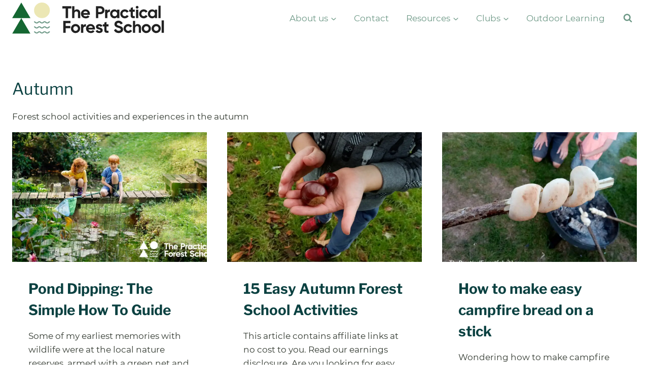

--- FILE ---
content_type: text/html; charset=utf-8
request_url: https://www.google.com/recaptcha/api2/aframe
body_size: 268
content:
<!DOCTYPE HTML><html><head><meta http-equiv="content-type" content="text/html; charset=UTF-8"></head><body><script nonce="X9EDJxXwm3peH5YbnXFnNA">/** Anti-fraud and anti-abuse applications only. See google.com/recaptcha */ try{var clients={'sodar':'https://pagead2.googlesyndication.com/pagead/sodar?'};window.addEventListener("message",function(a){try{if(a.source===window.parent){var b=JSON.parse(a.data);var c=clients[b['id']];if(c){var d=document.createElement('img');d.src=c+b['params']+'&rc='+(localStorage.getItem("rc::a")?sessionStorage.getItem("rc::b"):"");window.document.body.appendChild(d);sessionStorage.setItem("rc::e",parseInt(sessionStorage.getItem("rc::e")||0)+1);localStorage.setItem("rc::h",'1765088905920');}}}catch(b){}});window.parent.postMessage("_grecaptcha_ready", "*");}catch(b){}</script></body></html>

--- FILE ---
content_type: image/svg+xml
request_url: https://thepracticalforestschool.com/wp-content/uploads/2021/11/footer-bg.svg
body_size: 91744
content:
<?xml version="1.0" encoding="UTF-8"?> <svg xmlns="http://www.w3.org/2000/svg" width="1920" height="911"><defs><clipPath id="a"><path data-name="Rectangle 1421" transform="translate(0 4468)" fill="#fff" d="M0 0h1920v911H0z"></path></clipPath></defs><g data-name="Mask Group 3" transform="translate(0 -4468)" clip-path="url(#a)"><g data-name="Group 12433" transform="translate(-2033.478 3787.801)" opacity=".153"><path data-name="Path 11300" d="M3356.612 1193.429a76.015 76.015 0 0 0-8.637.493c-.039-49.314-50.34-89.282-112.385-89.282a139.282 139.282 0 0 0-33.61 4.066c-21.19-52.485-83.093-90.475-156.157-90.475a199.518 199.518 0 0 0-68.454 11.87c-51.469-80.894-157-136.357-278.837-136.357-116.769 0-218.565 50.947-272.142 126.4a157.225 157.225 0 0 0-31.938-3.246c-69.645 0-126.1 44.874-126.12 100.233-16.683-10.567-37.811-16.885-60.8-16.885-53.929 0-97.647 34.752-97.647 77.623 0 33.539 26.763 62.1 64.237 72.95q1.033-.088 2.088-.088h1239.456a38.649 38.649 0 0 0 1.17-9.428c0-26.44-26.963-47.874-60.224-47.874Z" fill="#ccded2"></path><path data-name="Path 11301" d="M1947.045 1717.531h2074.828l.492-430.02h-2075.32Z" fill="#75a586"></path><path data-name="Path 11302" d="M2732.634 1295.19c69.431 29.882 148.336 37.747 223.554 40.742 76.789 3.057 153.622-.371 230.421 1.542 98.073 2.443 196.06 4.429 294.173 4.563q74.274.1 148.546-.182c49.3-.113 98.684.767 147.946-1.333 82.119-3.5 163.979-14.772 245.091-27.492v-25.52H2716.128q8.147 4.062 16.506 7.68Z" fill="#8fb69d"></path><path data-name="Path 11303" d="M3671.746 1428.088c-603.775-35.272-787.96-139.192-1139.081-140.651-141.217-.587-585.62-9.04-585.62-9.04v439.134h2074.827l.492-288.473s-172.201 9.453-350.618-.97Z" fill="#a4c4af"></path><path data-name="Path 11304" d="M3571.022 1593.423c-145.552-.5-285.958-45.982-425.111-83.4-70.218-18.88-120.213-56.909-192.056-67.928-73.437-11.263-388.683-41.473-464.386-44.56-76.2-3.107-152.555.373-228.463 7.25-57.042 5.168-114.207 7.777-170.736 17.657-49.318 8.619-100.007 21.173-143.225 47.3v247.79h2074.827l.492-174.345c-76.51 4.187-152.858 8.818-228.57 21.323-73.493 12.136-147.938 29.167-222.772 28.913Z" fill="#93b9a1"></path><path data-name="Path 11305" d="M2998.465 1349.763c23.308 6.655 47.072 9.073 70.262 16.007 39.354 11.768 76.46 29.61 112.195 49.668 35.417 19.88 4.358 73.4 41.555 89.878 186.928 82.8 677.416-33.038 698.49-38.792 34.221-9.342 68.278-20.854 101.4-33.521v-5.823s-172.2-3.654-350.619-12.939c-307.074-15.982-506.116-40.102-673.283-64.478Z" fill="#bdd4c6"></path><path data-name="Path 11306" d="M2998.465 1349.763c9.874 2.819 19.831 4.877 29.791 6.842a17.8 17.8 0 0 1-.478-2.62q-14.831-2.107-29.313-4.222Z" fill="#adcab7"></path><path data-name="Path 11307" d="M4022.365 1432.845c-64.872-1.481-135.474 9.4-200.2 11.9-66.236 2.558-132.551 2.873-198.819 1.505-65.432-1.352-130.985-4.027-196.126-10.546-33.375-3.34-66.689-7.733-99.7-13.682-31.966-5.76-63.65-12.952-95.3-20.2-31.488-7.213-62.971-14.5-94.707-20.562-15.34-2.929-30.132-5.464-44.939-7.547 30.612 11.211 59.917 25.764 88.35 41.724 35.417 19.88 4.358 73.4 41.555 89.878 186.928 82.8 677.416-33.038 698.49-38.792 34.214-9.339 68.285-20.849 101.4-33.512-1.901-.066 1.896-.123-.004-.166Z" fill="#a1c2ad"></path><g data-name="Group 12166"><path data-name="Path 11308" d="M3630.515 1102.578c-10.785-6.73-140.654-127.851-154.135-124.487-39.421 9.839-116.836 80.748-134.811 84.112s-84.257-70.654-106.5-57.2c-22.094 13.367-196.149 111.028-206.934 117.757s-55.5 0-87.852-30.28-212.1 131.214-212.1 131.214l1294.185 77.975v-88.067l-168.969-84.105s-212.1-20.19-222.884-26.919Z" fill="#b6d0bf"></path><path data-name="Path 11309" d="M3634.657 1112.359a29.176 29.176 0 0 1-12.148-16.209c-30.911-26.331-134.186-121.039-146.129-118.059 2.445 24.472 4.24 49.109 3.293 73.715-1.123 29.165-5.1 60.275-24.67 83.259-9.926 11.656-27.863 8.991-38.127 0-27.253-23.871-52.929-49.465-80.154-73.366-16.264-4.831-50.422-37.776-76.2-51.913-8.933 9.093-17.855 18.2-26.954 27.127-32.7 32.095-44.634 54.184-90.848 72.392-15.684 6.178-27.421 77.1-43.814 77.383s-67.708-53.084-84.384-60.874a20.93 20.93 0 0 1-1.437-.746c-18.587-.862-48.517-10.229-72.125-31.969 4.63 25.255-9.716 41.1-7.2 66.674 2.22 22.549-122.549 58.643-128.07 80.747l1216.669 61.152v-88.065l-140.333-69.86c-82.138 2.625-174.851 17.258-247.369-31.388Z" fill="#a8c7b3"></path><path data-name="Path 11310" d="M3125.496 1191.269q-2.93-2.432-5.9-4.823a29.9 29.9 0 0 1-7.636-.72 22.755 22.755 0 0 1-6.649-2.689c-2.065 2.281-4.193 3.615-6.406 3.654-16.393.283-67.708-53.083-84.384-60.874a20.93 20.93 0 0 1-1.437-.746c-13.9-.645-34.153-6.049-53.356-17.831 6.276 17.694 9.076 36.548 3.8 54.986a72.847 72.847 0 0 1-3.485 9.578 26.006 26.006 0 0 1 7.414 18.253c.008 8.777.136 17.552-.148 26.328-.333 10.288-.851 21.374-2.7 32.128L3169.3 1258.8c-8.581-18.331-17.764-36.388-28.076-53.785q-7.665-7.09-15.728-13.746Z" fill="#9abea7"></path></g><path data-name="Path 11311" d="m2346.828 1086.939-18.913 41.03-18.949-49.469a1.015 1.015 0 0 0-1.877-.181l-15.622 27.224-13.316-55.945a1.031 1.031 0 0 0-1.98-.249l-18.668 40.5-7.143-24.509a1.024 1.024 0 0 0-1.943-.225l-17.129 33.827-11.665-33.346a1.023 1.023 0 0 0-1.962-.07l-7.891 19.007-5.355-26.425a1.033 1.033 0 0 0-1.983-.309l-20.491 42.893-9.089-51.569a1.035 1.035 0 0 0-1.97-.382l-22.468 43.154-8.29-41.636a1.039 1.039 0 0 0-2.039-.18l-14.417 41.541-11.246-54a1.031 1.031 0 0 0-1.945-.371l-28.245 50.843-9.832-35.4a1.029 1.029 0 0 0-1.993-.14l-11.307 28.194-12.132-41.607a1.036 1.036 0 0 0-2.035.007l-12.487 43.808-14.562-48.293a1.037 1.037 0 0 0-2.038.046l-14.005 53.078-18.4-46.232a1.033 1.033 0 0 0-2 .165l-12.4 48.767-16.673-52.206a1.044 1.044 0 0 0-2.057.181l-3.524 20.221v63.536l425.056 49.741q-.567-2.973-1.065-5.96c-1.64-9.832 4.513 11.793 4.624 1.7l-26.648-80.68a1.017 1.017 0 0 0-1.926-.079Z" fill="#549069"></path><g data-name="Group 12167" fill="#59936d"><path data-name="Path 11312" d="m3302.889 1248.322-10.7-21.889a.472.472 0 0 0-.892.04l-7.24 19.657-10.57-22.173a.469.469 0 0 0-.873-.014l-6.225 13.155-8.2-25.372a.478.478 0 0 0-.925-.042l-7.148 19.4-4.2-11.066a.475.475 0 0 0-.906-.034l-6.681 16.263-6.611-14.986a.474.474 0 0 0-.909.04l-2.952 9.074-3.442-12.018a.478.478 0 0 0-.927-.07l-7.9 20.576-6.088-23.5a.48.48 0 0 0-.925-.1l-8.806 20.768-5.356-18.941a.482.482 0 0 0-.949-.008l-5.144 19.729-7.174-24.546a.478.478 0 0 0-.913-.1l-11.2 24.533-5.839-16a.478.478 0 0 0-.927.009l-4.195 13.445-7.129-18.793a.48.48 0 0 0-.94.078l-4.169 20.706-8.5-21.789a.48.48 0 0 0-.94.1l-4.531 25.046-10.2-20.7a.479.479 0 0 0-.92.149l-3.946 23-9.617-23.52a.483.483 0 0 0-.943.158l-.889 9.475 2.325 29.367 198.287 7.438q-.37-1.353-.71-2.716a80 80 0 0 1-2.361-13.829Z"></path><path data-name="Path 11313" d="m3420.162 1257.484-10.7-21.889a.472.472 0 0 0-.892.04l-7.24 19.656-10.57-22.171a.47.47 0 0 0-.874-.014l-6.225 13.155-8.2-25.372a.478.478 0 0 0-.924-.042l-7.146 19.4-4.2-11.066a.475.475 0 0 0-.907-.034l-6.679 16.263-6.611-14.986a.475.475 0 0 0-.91.04l-2.952 9.074-3.442-12.018a.479.479 0 0 0-.928-.07l-7.9 20.575-6.088-23.5a.48.48 0 0 0-.924-.1l-8.806 20.768-5.356-18.942a.482.482 0 0 0-.949-.008l-5.143 19.729-7.174-24.546a.478.478 0 0 0-.913-.1l-11.2 24.533-5.84-16a.478.478 0 0 0-.927.009l-4.194 13.445-7.13-18.794a.48.48 0 0 0-.94.077l-4.168 20.706-8.5-21.789a.48.48 0 0 0-.939.095l-4.531 25.046-10.2-20.7a.478.478 0 0 0-.919.149l-3.946 23-9.618-23.52a.483.483 0 0 0-.943.158l-.89 9.475 2.325 29.367 198.288 7.438q-.369-1.353-.709-2.716a80.069 80.069 0 0 1-2.366-13.821Z"></path><path data-name="Path 11314" d="m3572.706 1248.881-11.545-21.457a.472.472 0 0 0-.889.074l-6.473 19.922-11.421-21.747a.47.47 0 0 0-.874.02l-5.711 13.386-9.178-25.034a.478.478 0 0 0-.926-.007l-6.389 19.665-4.625-10.9a.475.475 0 0 0-.907 0l-6.043 16.509-7.188-14.719a.475.475 0 0 0-.907.075l-2.6 9.181-3.905-11.875a.479.479 0 0 0-.93-.034l-7.1 20.865-7-23.25a.48.48 0 0 0-.928-.068l-7.995 21.094-6.085-18.719a.482.482 0 0 0-.949.028l-4.375 19.913-8.12-24.249a.478.478 0 0 0-.916-.064l-10.234 24.948-6.457-15.762a.477.477 0 0 0-.926.045l-3.67 13.6-7.853-18.5a.48.48 0 0 0-.935.115l-3.364 20.851-9.336-21.444a.481.481 0 0 0-.936.133l-3.558 25.2-10.991-20.286a.478.478 0 0 0-.913.185l-3.052 23.13-10.522-23.129a.483.483 0 0 0-.936.195l-.521 9.5 3.461 29.256 198.427-.253q-.423-1.338-.814-2.686a79.888 79.888 0 0 1-2.891-13.707Z"></path><path data-name="Path 11315" d="m3690.246 1253.49-11.544-21.457a.472.472 0 0 0-.889.074l-6.473 19.922-11.424-21.748a.47.47 0 0 0-.873.02l-5.71 13.386-9.18-25.034a.478.478 0 0 0-.926-.007l-6.389 19.664-4.624-10.9a.475.475 0 0 0-.907 0l-6.045 16.509-7.187-14.719a.475.475 0 0 0-.908.074l-2.6 9.182-3.9-11.875a.48.48 0 0 0-.931-.035l-7.1 20.867-7-23.25a.479.479 0 0 0-.927-.069l-8 21.094-6.073-18.707a.482.482 0 0 0-.949.03l-4.375 19.913-8.12-24.25a.478.478 0 0 0-.916-.065l-10.236 24.95-6.455-15.763a.478.478 0 0 0-.926.045l-3.67 13.6-7.853-18.5a.48.48 0 0 0-.936.114l-3.363 20.852-9.337-21.443a.481.481 0 0 0-.936.132l-3.556 25.2-10.993-20.285a.478.478 0 0 0-.913.185l-3.052 23.13-10.521-23.13a.484.484 0 0 0-.937.2l-.521 9.5 3.461 29.256 198.427-.253q-.42-1.338-.814-2.687a80 80 0 0 1-2.899-13.722Z"></path></g><g data-name="Group 12168"><path data-name="Path 11316" d="m1947.091 1328.137 825.5-38.154c-378.929-188.734-757.858-199.827-825.5-200.249Z" fill="#8cb59b"></path><path data-name="Path 11317" d="m2364.444 1254.434-199.024 49.164 1200.614-31.535s-162.392-27.349-378.09-48.733-623.5 31.104-623.5 31.104Z" fill="#8cb59b"></path><path data-name="Path 11318" d="M2305.519 1305.27h1716.846v-58.392l-1720.277 50.474a17.094 17.094 0 0 1 3.431 7.918Z" fill="#8cb59b"></path><path data-name="Path 11319" d="M2311.303 1305.27h1711.062v-20.348l-1711.578 18.811q.292.753.516 1.537Z" fill="#bdd4c6"></path></g><path data-name="Rectangle 1397" fill="#528f67" d="M2543.939 1110.405h7.915v273.522h-7.915z"></path><path data-name="Rectangle 1398" fill="#528f67" d="M2131.525 1110.405h7.915v273.522h-7.915z"></path><g data-name="Group 12172"><g data-name="Group 12169"><path data-name="Path 11320" d="m2331.357 1196.786 11.53-31.759h-23.06Z" fill="#44855b"></path><path data-name="Path 11321" d="m2281.325 1194.579 15.552-29.995-22.865-2.991Z" fill="#73a484"></path><path data-name="Path 11322" d="m2234.046 1185.93 16.682-29.381-22.735-3.859Z" fill="#44855b"></path><path data-name="Path 11323" d="m2184.009 1173.068 19.982-27.245-22.133-6.473Z" fill="#73a484"></path><path data-name="Path 11324" d="m2384.055 1193.826 7.727-32.892-22.9 2.7Z" fill="#629976"></path><path data-name="Path 11325" d="m2431.295 1187.781 6.556-33.145-22.791 3.514Z" fill="#73a484"></path><path data-name="Path 11326" d="m2478.138 1176.459 2.295-33.709-22.16 6.379Z" fill="#c5d9cc"></path><path data-name="Path 11327" d="m2513.153 1166.345 2.295-33.709-22.16 6.379Z" fill="#44855b"></path></g><g data-name="Group 12170"><path data-name="Path 11328" d="m1978.62 1181.163 9.249-32.5-23 1.635Z" fill="#73a484"></path><path data-name="Path 11329" d="m2025.051 1176.634 8.091-32.8-22.93 2.45Z" fill="#c5d9cc"></path><path data-name="Path 11330" d="m2070.992 1169.23 3.861-33.566-22.433 5.341Z" fill="#629976"></path><path data-name="Path 11331" d="m2106.434 1160.757 3.861-33.566-22.433 5.341Z" fill="#73a484"></path></g><g data-name="Group 12171"><path data-name="Path 11332" d="M2542.98 1119.325c-56.321 22.758-112.585 36.841-167.233 41.86-43.712 4.014-86.493 2.271-127.157-5.181a383.585 383.585 0 0 1-80.878-23.884c-18.342-7.841-28.255-14.2-28.352-14.259l-.257-.167h-7.515l-.191.08c-.172.072-17.594 7.25-48.759 14.633-28.79 6.821-75.49 15.2-134.478 16.408l.042 2.074c59.171-1.207 106.025-9.62 134.913-16.463 29.558-7 46.875-13.846 48.882-14.658h6.5c1.694 1.058 11.5 7.027 28.309 14.22a385.6 385.6 0 0 0 81.3 24.036 455.531 455.531 0 0 0 82.251 7.336q22.531 0 45.5-2.1c54.8-5.024 111.211-19.127 167.672-41.916l9.091.758.172-2.069-9.583-.8Z" fill="#fff"></path></g></g><g data-name="Group 12173"><path data-name="Path 11333" d="M3996.085 1704.922c-2.109-11.877-12.958-20.279-25.456-20.661-.033-.2-.063-.411-.1-.615-3.175-17.873-21.417-29.576-40.742-26.143a37.341 37.341 0 0 0-19.588 9.948c-9.057-10.209-23.73-15.576-38.988-12.866-22.572 4.01-37.864 24.181-34.157 45.055a35.778 35.778 0 0 0 2.143 7.364c-14.254 3.115-23.849 16.2-21.467 29.605 1.978 11.13 11.628 19.2 23.118 20.488l140.591-24.978c10.342-5.166 16.623-16.068 14.645-27.2Z" fill="#59936d"></path><path data-name="Path 11334" d="M4106.49 1683.546c-2.261-12.729-13.886-21.731-27.279-22.141-.035-.221-.066-.441-.107-.661-3.4-19.152-22.95-31.694-43.66-28.014a40.015 40.015 0 0 0-20.99 10.66c-9.706-10.938-25.432-16.692-41.781-13.787-24.188 4.3-40.576 25.913-36.6 48.281a38.32 38.32 0 0 0 2.295 7.892c-15.275 3.338-25.556 17.358-23 31.725 2.119 11.926 12.461 20.576 24.774 21.954l150.66-26.766c11.083-5.537 17.813-17.219 15.694-29.145Z" fill="#46875d"></path></g><g data-name="Group 12177"><path data-name="Path 11335" d="M2039.642 1198.631c-12.789 2.966-107.858 30.062-139.28 188.657h278.558c-31.421-158.595-126.492-185.691-139.278-188.657Z" fill="#c5d9cc"></path><g data-name="Group 12176"><g data-name="Group 12174"><path data-name="Path 11336" d="m1882.073 1387.289 2.76.026 1.687-20.777-2.3 4.14Z" fill="#fafcfb"></path><path data-name="Path 11337" d="m1882.073 1385.551-.23 1.84 19.167-.1.92-7.1a16.511 16.511 0 0 1-7.36 3.987c-1.804.379-12.497 1.373-12.497 1.373Z" fill="#a1c2ad"></path></g><g data-name="Group 12175"><path data-name="Path 11338" d="M1902.277 1378.191c-.662 2.974-1.3 6-1.916 9.1h278.558c-.614-3.1-1.254-6.123-1.916-9.1Z" fill="#2c7647"></path><path data-name="Path 11339" d="m2192.762 1366.537 1.687 20.777 2.76-.026-2.147-16.611Z" fill="#fafcfb"></path><path data-name="Path 11340" d="M2039.641 1174.206c-15.717 7.1-112.509 49.461-155.606 196.965.523.082 1.81.713 2.1.732 139.24-4.225 187.316-4.225 307.008 0 .291-.019 1.578-.65 2.1-.732-30.76-135.085-140.499-190.788-155.602-196.965Z" fill="#7caa8c"></path><path data-name="Path 11341" d="M1884.031 1371.17c.523.082 1.81.714 2.1.732 46.536-1.411 82.887-2.352 115.135-2.821.014-.387.024-.773.04-1.16.984-24.26 4.118-48.341 5.517-72.577 1.317-22.833 2.8-45.927 7.983-68.268 4.336-18.691 12.02-38.522 25.809-52.457a59.767 59.767 0 0 0-.979-.414c-15.712 7.098-112.505 49.465-155.605 196.965Z" opacity=".06"></path><path data-name="Path 11342" d="M2001.459 1195.949h75.524c-18.266-12.852-32.556-19.785-37.342-21.743a220.22 220.22 0 0 0-38.182 21.743Z" fill="#8ab399"></path><path data-name="Path 11343" d="M2184.712 1384.171a16.511 16.511 0 0 1-7.361-3.987l.921 7.1 19.167.1-.23-1.84s-10.695-.987-12.497-1.373Z" fill="#337b4d"></path></g></g></g><g data-name="Group 12185"><g data-name="Group 12180"><path data-name="Path 11344" d="m3762.309 1221.331-2.149 39.922h19.126l-2.149-39.922Z" fill="#528f67"></path><g data-name="Group 12178"><path data-name="Path 11345" d="M3807.815 1209.274c22.307 11.736 35.452-2.271 35.452-2.271-16.729-1.894-18.721-9.844-18.721-9.844 9.56 1.892 17.924-4.922 17.924-4.922-37.442-3.786-42.223-29.53-42.223-29.53 16.331 5.679 31.07-1.136 31.07-1.136-20.713-3.028-36.249-23.852-36.249-23.852 7.967 3.786 27.485-5.3 27.485-5.3-24.7-3.408-37.213-22.65-37.213-22.65 16.093 5.619 26.93-1.561 26.93-1.561-22.307-2.271-28.573-23.41-28.573-23.41 5.179 3.029 12.167-.082 12.167-.082-14.737-6.815-26.124-32.068-26.124-32.068-5.747 22.006-28.845 38.126-28.845 38.126 4.569 1.532 9.306 3.232 14.56 1.2-8.651 12.3-12.143 23.612-35.389 33.626 0 0 10.758 4.143 16.34 2.895l-20.689 11.548c11.353 6.248 22.661 1.874 30.214-.624a122.488 122.488 0 0 1-40.089 27.827s18.323 3.029 29.476-3.028c0 0-11.153 24.608-43.816 31.423 0 0 11.95 15.522 44.613 5.68 0 0-14.34 17.415-56.562 30.287 0 0 54.172 15.9 91.616-5.3l2.788-.378c46.208 19.687 82.854 2.271 82.854 2.271-23.901 1.139-48.996-18.927-48.996-18.927Z" fill="#2f7849"></path></g><g data-name="Group 12179" opacity=".1"><path data-name="Path 11346" d="M3803.837 1223.594c-7.462-5.31-16.6-10.543-18.75-19.913a12.621 12.621 0 0 1 1.286-9.339 13.32 13.32 0 0 1 5.821-5.03c-7.594-5.5-15.394-11.944-17.441-21.119a11.757 11.757 0 0 1 2.282-10.565c1.871-2.3 10.536-6.143 13.682-6.6-23.915-18.7-25.12-35.639-24.2-43.006a4.321 4.321 0 0 1 4.6-3.684c4.947.277 13.115.757 13.689.929l.19.055a100.7 100.7 0 0 1-6.3-10.464c-6.169-11.841-10.39-25-10.174-38.312-7.225 19.982-27.624 34.223-27.624 34.223 4.569 1.532 9.306 3.232 14.56 1.2-8.651 12.3-12.143 23.612-35.389 33.626 0 0 10.758 4.143 16.34 2.895l-20.689 11.548c11.353 6.248 22.661 1.874 30.214-.624a122.488 122.488 0 0 1-40.089 27.827s18.323 3.029 29.476-3.028c0 0-11.153 24.608-43.816 31.423 0 0 11.95 15.522 44.614 5.68 0 0-14.341 17.415-56.563 30.287 0 0 54.172 15.9 91.616-5.3l2.788-.378a112.946 112.946 0 0 0 57.395 8.681 66.59 66.59 0 0 1-3.826-.5c-8.771-1.379-16.666-5.507-23.692-10.512Z"></path></g></g><g data-name="Group 12181"><path data-name="Path 11347" d="m3852.54 1213.062-2.247 47.9h19.993l-2.246-47.9Z" fill="#528f67"></path><path data-name="Path 11348" d="M3896.797 1194.252c19.519 9.522 38.084 0 38.084 0-35.346-14.995-47.13-37.608-47.13-37.608 20.471 7.141 25.206-1.958 25.206-1.958-29.991-17.138-40.439-47.077-40.439-47.077 16.066 4.285 22.137-.953 22.137-.953-34.275-14.995-40.25-53.724-40.25-53.724-2.143 18.208-30.348 49.269-30.348 49.269a44.645 44.645 0 0 0 18.945-2.686c-4.285 12.854-26.443 30.534-26.443 30.534 19.28 2.142 19.3 1.839 19.3 1.839-1.071 10.711-38.582 42.076-38.582 42.076 20.351 0 28.584-3.991 28.584-3.991-9.64 20.35-51.078 31.839-51.078 31.839 12.854 3.214 26.778 1.071 26.778 1.071-12.853 10.711-40.7 20.352-40.7 20.352 71.764 26.776 96.4 1.07 96.4 1.07 62.123 28.92 93.184 2.142 93.184 2.142-55.698-10.71-53.648-32.195-53.648-32.195Z" fill="#387e51"></path><path data-name="Path 11349" d="m3876.939 1225.067-.181-.111.008-.011a33.162 33.162 0 0 1-1.82-1.389c-3.457-2.835-3.2-8.518-.7-11.755a8.928 8.928 0 0 1 2.105-1.951c-14.7-9.082-27.6-21.219-35.806-36.553a9 9 0 0 1 10.11-13.151c.452.119.907.2 1.363.29 1.494.15 2.995.237 4.494.293 3.81.144 7.626.1 11.435-.038q3.85-.139 7.693-.439a101.408 101.408 0 0 1-23.163-20.954 10.274 10.274 0 0 1-2.622-6.331 9.005 9.005 0 0 1 2.622-6.33 8.861 8.861 0 0 1 6.048-2.6 28.923 28.923 0 0 1-3.753-12.144 13.635 13.635 0 0 1 6.687-12.622 18.322 18.322 0 0 1 6.691-2.093 113.422 113.422 0 0 1-7.169-15.31c-1.713-4.308-3.239-8.687-4.786-13.056a353.541 353.541 0 0 0-2.19-6.066q-.551-1.475-1.131-2.939c-.038-.1-.078-.19-.115-.284-6.505 18.23-28.7 42.677-28.7 42.677a44.645 44.645 0 0 0 18.945-2.686c-4.285 12.854-26.443 30.534-26.443 30.534 19.28 2.142 19.3 1.839 19.3 1.839-1.071 10.711-38.582 42.076-38.582 42.076 20.351 0 28.584-3.991 28.584-3.991-9.64 20.35-51.078 31.839-51.078 31.839 12.854 3.214 26.778 1.071 26.778 1.071-12.853 10.711-40.7 20.35-40.7 20.35 71.764 26.778 96.4 1.071 96.4 1.071 17.734 8.256 32.936 11.971 45.607 13.068a123.567 123.567 0 0 1-23.334-10.728 23.827 23.827 0 0 1-2.597-1.576Z" opacity=".1"></path></g><g data-name="Group 12182" fill="#59936d"><path data-name="Path 11350" d="M3767.304 1270.426v-.224c0-6.522-5.717-11.809-12.77-11.809a13.6 13.6 0 0 0-5.361 1.088 3.208 3.208 0 0 1-3.66-.77 15.378 15.378 0 0 0-11.519-5.032c-8.237 0-14.916 6.175-14.916 13.792v.028a3.268 3.268 0 0 1-2.336 3.153 9.274 9.274 0 0 0-6.825 8.685 9.226 9.226 0 0 0 6.411 8.546 2.986 2.986 0 0 0 .986.155h50.3a2.983 2.983 0 0 0 .985-.155 9.226 9.226 0 0 0 6.41-8.546 9.36 9.36 0 0 0-7.705-8.911Z"></path><path data-name="Path 11351" d="M3833.521 1261.473c0-.113.006-.225.006-.338 0-9.839-8.625-17.814-19.263-17.814a20.473 20.473 0 0 0-8.345 1.755 4.519 4.519 0 0 1-5.209-1.219 23.193 23.193 0 0 0-17.428-7.646c-12.425 0-22.5 9.313-22.5 20.8v.293a4.525 4.525 0 0 1-3.286 4.434c-6.081 1.735-10.534 7-10.534 13.169a13.922 13.922 0 0 0 9.718 12.908 4.24 4.24 0 0 0 1.387.217h75.973a4.242 4.242 0 0 0 1.387-.217 13.921 13.921 0 0 0 9.717-12.908c.003-6.534-4.984-12.045-11.623-13.434Z"></path></g><g data-name="Group 12183"><path data-name="Path 11352" d="m3668.774 1249.163-1.858 31.775h16.536l-1.858-31.775Z" fill="#528f67"></path><path data-name="Path 11353" d="M3730.208 1241.699s-27.49-7.622-33.885-21.122c0 0 5.462 2.648 18.963 2.648 0 0-24.884-20.807-25.595-27.913 0 0 .015.2 12.8-1.219 0 0-14.7-11.729-17.542-20.255a29.608 29.608 0 0 0 12.568 1.781s-18.711-20.605-20.133-32.685c0 0-3.963 25.693-26.7 35.641 0 0 4.028 3.474 14.686.632 0 0-6.932 19.86-26.827 31.229 0 0 3.141 6.037 16.72 1.3 0 0-7.818 15-31.265 24.95 0 0 12.317 6.317 25.265 0 0 0 1.36 14.253-35.589 21.358 0 0 20.606 17.763 61.818-1.421 0 0 16.343 17.054 63.95-.711 0 0-18.475-6.394-27-13.5.002-.002 9.238 1.419 17.766-.713Z" fill="#3f8257"></path><path data-name="Path 11354" d="m3687.216 1240.572 9.443-3.482s-5.549-3.53-12.358-14.123c-5.287-8.224-8.348-10.828-7.565-13.114.316-.927 9.078-5.044 9.078-5.044s-8.207-22.227-8.322-23.958c-.29-4.359 7.338-1.744 5.547-4.287-4.792-6.81-8.067-18.094-7.3-27.248-2.723 8.275-9.491 22.452-25.049 29.258 0 0 4.028 3.474 14.686.632 0 0-6.932 19.86-26.827 31.229 0 0 3.141 6.037 16.72 1.3 0 0-7.818 15-31.265 24.95 0 0 12.317 6.317 25.265 0 0 0 1.36 14.253-35.589 21.358 0 0 20.606 17.763 61.818-1.421 0 0 9.776 10.191 36.214 6.6-9.712-5.506-24.496-22.65-24.496-22.65Z" opacity=".1"></path></g><g data-name="Group 12184"><path data-name="Path 11355" d="M3881.827 1263.247v-.315c0-9.181-8.049-16.623-17.976-16.623a18.884 18.884 0 0 0-10.635 3.221 21.325 21.325 0 0 0-18.277-9.856c-11.595 0-21 8.692-21 19.414a18.047 18.047 0 0 0 .416 3.856c-7.374.29-13.31 5.957-13.31 12.844 0 5.717 4.091 10.59 9.7 12.248h72.221c5.607-1.658 9.7-6.53 9.7-12.248.009-6.102-4.65-11.244-10.839-12.541Z" fill="#44855b"></path><path data-name="Path 11356" d="M3937.92 1261.473c0-.113.006-.225.006-.338 0-9.839-8.626-17.814-19.264-17.814a20.233 20.233 0 0 0-11.4 3.452 22.851 22.851 0 0 0-19.585-10.562c-12.425 0-22.5 9.313-22.5 20.8a19.393 19.393 0 0 0 .445 4.132c-7.9.311-14.263 6.384-14.263 13.764 0 6.127 4.385 11.349 10.395 13.125h77.394c6.009-1.776 10.395-7 10.395-13.125.003-6.534-4.989-12.045-11.623-13.434Z" fill="#59936d"></path></g></g><g data-name="Group 12189"><path data-name="Path 11357" d="M3638.388 1305.703c-5.186 2.058-12.145 9.062-13.4 12.243-1.07 2.719-.311 13.635-.068 16.75h39.562c-.2-3.181-1.483-21.965-4.264-25.73-3.037-4.121-16.643-5.321-21.83-3.263Z" fill="#44855b"></path><path data-name="Path 11358" d="M3636.74 1332.408a26.054 26.054 0 0 1-5.795-14.9c-.365-3.943 3.627-7.29 7.289-7.29h.008a13.527 13.527 0 0 1-.387-4.293c-5.118 2.3-11.654 8.944-12.864 12.017-1.07 2.717-.311 13.635-.068 16.75h14.062a21.019 21.019 0 0 1-2.245-2.284Z" opacity=".1"></path><path data-name="Path 11359" d="M3659.074 1306.191c-2.551-1.713-4.236-.154-4.236-.154s4.344 5.22 1.3 11.392c0 0-14.433-12.76-17.429-12.216-5.375.977-6.465 2.113-8.579 3.119-2.835 1.35-5.858 7.182-6.216 8.865-.3 1.432-.22 13.827-.189 17.5h1.979c.012-3.4.083-14.234.533-16.75.537-2.993 3.22-6.548 5.544-7.3 0 0 5.9-1.309 7.69 3.181s3.469 10.045 2.5 13.283c-2.4 8.037-11.035 5.7-11.035 5.7l-1.98 1.8 38.41.086v-14.131c-.961-6.393-2.623-10.569-8.292-14.375Z" fill="#83ae92"></path><path data-name="Path 11360" d="M3657.101 1317.092c-.125 0-.249.014-.373.014-.145 0-.288-.008-.432-.012-.05.111-.1.223-.152.334l-.4-.351c-.035 0-.071-.007-.107-.008.053.367.1.738.149 1.116a89.849 89.849 0 0 1 .945 16.509h1.691a67.418 67.418 0 0 0-.247-9.106c-.438-2.819-.877-5.652-1.074-8.496Z" fill="#2c7647"></path><path data-name="Path 11361" d="M3655.306 1325.113a77.089 77.089 0 0 1-13.572-.414 36.137 36.137 0 0 1 .146 3.611c5.542.232 9.28.1 14.848.135 2.865.016 7.706-.143 10.647-.028v-3.6a45.987 45.987 0 0 1-5.824.359c-2.081-.023-4.163-.144-6.245-.063Z" fill="#2c7647"></path><path data-name="Path 11362" d="M3657.202 1277.709c-3.6-1.027-10.1-.171-11.3.343s-5.485 7.887-3.6 12.339a57.945 57.945 0 0 0 .52 6.155 10.509 10.509 0 0 0 10.274 7.364c7.021-.17 9.419-6.678 9.077-13.528s-1.375-11.645-4.971-12.673Z" fill="#edfff3"></path><path data-name="Path 11363" d="M3637.411 1282.085s-8.144.325-9.121 4.234 1.467 18.895.651 19.547 5.539-4.073 7-6.678 5.869-16.778 1.47-17.103Z" fill="#528f67"></path><path data-name="Path 11364" d="M3646.858 1273.451c-4.561.325-7.672 5.986-9.121 10.588-2.769 8.795 5.05 12.867 5.05 12.867l.814-7s1.141 1.63 3.583-.651c.907-.846 9.447-9.774 9.447-9.774a31.478 31.478 0 0 1 3.42 2.607c.977.977 1.793 4.071 1.793 4.071 1.628-3.42.651-7-1.63-9.772s-8.795-3.262-13.356-2.936Z" fill="#528f67"></path><path data-name="Path 11365" d="M3642.499 1288.942c-.547-.256-2.571-1.385-1.977 1.383s1.582 5.932 3.756 4.746-.815-5.679-1.779-6.129Z" fill="#edfff3"></path><g data-name="Group 12187"><path data-name="Path 11366" d="M3608.092 1279.804c-3.04-2.606-23.021-9.99-23.021-9.99-3.908.217-5.429 6.95-5.429 11.728a16.752 16.752 0 0 0 4.126 10.425c1.3 1.3 6.3 4.126 16.723 8.47s15.419 4.344 17.157 3.04 2.606-4.777 2.606-4.777a21.894 21.894 0 0 0-2.172-5.646c-1.52-2.609-6.949-10.645-9.99-13.25Z" fill="#83ae92"></path><g data-name="Group 12186"><path data-name="Path 11367" d="M3600.191 1287.281a.228.228 0 0 0-.219.4l18.285 11.115 66.76 35.3c2.111.1 4.223.2 6.336.254l-72.864-37.929Z" fill="#2c7647"></path></g></g><path data-name="Path 11368" d="M3737.856 1327.366c-1.083-1.722-3.89-5.846-5.1-7.495-2.372-3.237-4.637-6.552-6.847-9.9-1.233-1.868-2.3-4.375-4.027-5.856a4.8 4.8 0 0 0-7.335 1.392c-1.355 2.609.176 4.731 1.646 6.8a52.009 52.009 0 0 1 5.462 9.526c1.632 3.8 4.995 14.714 16.595 15.188a8.094 8.094 0 0 1-1.082-6.057c.436-2.061 1.757-1.898.688-3.598Z" fill="#8fb69d"></path><path data-name="Path 11369" d="M3736.75 1332.925a34.677 34.677 0 0 1-8.894-13.881 6.5 6.5 0 0 1 .6-5.286q-1.283-1.885-2.542-3.787c-1.233-1.868-2.3-4.375-4.027-5.856a4.8 4.8 0 0 0-7.335 1.392c-1.355 2.609.176 4.731 1.646 6.8a52.009 52.009 0 0 1 5.462 9.526c1.632 3.8 4.995 14.714 16.595 15.188a7.839 7.839 0 0 1-1.24-3.858c-.09-.081-.181-.155-.265-.238Z" opacity=".06"></path><path data-name="Path 11370" d="M3716.031 1303.812a4.761 4.761 0 0 0-1.146 6.635l1.311 1.858c.834 1.17 5.559 6.679 6.722 6.467 2.015-.369 4.714-3.4 6.749-3.871a96.025 96.025 0 0 0-6.861-10.281c-1.513-2.148-4.627-2.323-6.775-.808Z" fill="#44855b"></path><path data-name="Path 11371" d="M3643.702 1304.823s5.763 5.114 9.346 5.114l1.251-7.274-9.247-2.9Z" fill="#edfff3"></path><path data-name="Path 11372" d="M3650.687 1306.763c.157.106 1.3.414 1.177.42a10.269 10.269 0 0 0 1.647.058l.552-3.209a11.489 11.489 0 0 1-7.74-2.262 12.866 12.866 0 0 0 4.364 4.993Z" opacity=".06"></path><path data-name="Path 11373" d="M3630.24 1310.577c-3.764 3.056-7.007 7.413-10.021 11.191-2.837 3.557-6.937 8.252-7.495 12.935-.725 6.082 8.515 7.469 9.414 1.4-.021.115-.033.231-.062.345 3.657-7.095 9.583-12.812 15.2-18.378 4.618-4.62-2.055-11.54-7.036-7.493Z" fill="#edfff3"></path><path data-name="Path 11374" d="M3630.24 1310.577c-3.764 3.056-7.007 7.413-10.021 11.191-2.837 3.557-6.937 8.252-7.495 12.935-.725 6.082 8.515 7.469 9.414 1.4-.021.115-.033.231-.062.345 3.657-7.095 9.583-12.812 15.2-18.378 4.618-4.62-2.055-11.54-7.036-7.493Z" opacity=".06"></path><path data-name="Path 11375" d="M3755.329 1315.698s-9.7 10.457-17.757 11.6c-2.571.366-6.8 6.377-1.008 8.162 0 0 7.51 2.274 13.3-2.7 2.721-2.336 8.746-10.494 10.248-14.135a14.234 14.234 0 0 0 .881-7.779Z" fill="#8fb69d"></path><path data-name="Path 11376" d="M3739.253 1330.21a6.7 6.7 0 0 1-4.83-.36c-1.2 1.978-1.314 4.549 2.144 5.615 0 0 7.51 2.274 13.3-2.7 2.02-1.734 5.855-6.671 8.315-10.591a49.69 49.69 0 0 1-4.725 3.5c-4.344 2.863-9.396 3.006-14.204 4.536Z" opacity=".06"></path><path data-name="Path 11377" d="M3630.239 1310.577a66.2 66.2 0 0 0-9.733 9.454c2.74 1.848 6.484 3.888 8.9 6.127 2.513-2.816 5.821-4.945 8.467-7.566 4.617-4.615-2.652-12.061-7.634-8.015Z" fill="#44855b"></path><path data-name="Path 11378" d="M3850.769 1334.994c-30.293 2.932-343.5 7.33-361.094 6.352-13.709-.762-31.275-1.226-38.36-1.4-1.454-.034-2.083 1.363-1.8 2.788a50.5 50.5 0 0 0 10.354 21.573h443.672s22.477-10.261 20.523-35.67c0 .005-42.999 3.425-73.295 6.357Z" fill="#c5d9cc"></path><path data-name="Path 11379" d="M3860.43 1357.237h-405.413a45.267 45.267 0 0 0 4.853 7.075h443.673s12-5.482 17.7-18.348c-15.781 7.742-31.086 10.075-48.667 10.192-2.543 1.546-9.175 1.081-12.146 1.081Z" fill="#fafcfb"></path><path data-name="Path 11380" d="M3679.109 1334.193c-97.442 1.8-117.276 1.948-136.5 2.281-1.738.029 0 4.561 0 4.561 7.167 2.606 257.132-2.966 260.287-4.236 1.638-.658 2.28-5.538 1.955-6.84s-19.868 2.279-125.742 4.234Z" fill="#c5d9cc"></path><path data-name="Path 11381" d="M3707.777 1301.303a153.862 153.862 0 0 0-16.288 1.3 8.8 8.8 0 0 0-4.235 9.447c1.3 6.515 7.136 22.33 7.136 22.33l32.933-.5s-3.913-24-4.317-25.279c-.989-3.149-3.827-7.623-15.229-7.298Z" fill="#44855b"></path><path data-name="Path 11382" d="M3709.542 1318.112a32.052 32.052 0 0 1-17.144-8.272 62.068 62.068 0 0 1-4.266-.689 5.809 5.809 0 0 1-.982-.3 9.271 9.271 0 0 0 .1 3.2c1.3 6.515 7.136 22.33 7.136 22.33l32.933-.5s-1.546-9.485-2.8-16.848c-4.213 2.61-10.007 1.817-14.977 1.079Z" opacity=".1"></path><path data-name="Path 11383" d="m3723.028 1284.531.7-3.346c.467-2.23-3.657-7.653-3.657-7.653s-4.384-3.716-8.954-4.889-11.248 4.575-13.648 10.777c-.822 2.125 1.126 11.09 3.62 13.466s8.155 5.229 9.377 5.7 8.153.911 9.919-.012 3.393-8.73 3.393-8.73a1.4 1.4 0 0 0 1.377-1.475Z" fill="#8fb69d"></path><path data-name="Path 11384" d="M3722.117 1272.535c-1.132-.544-5.256-4.659-12.581-5.409-4.07-.417-8.244 4.447-8.244 4.447s-8.433 3.339-4.45 15.436c1.139 3.461 6.659 9.242 6.659 9.242l2.538-6.584a2.317 2.317 0 0 1-.844-1.616c-.249-1.389-.2-3.716.611-4.587 1.062-1.138 2.41-.614 3.273-.175s1.2 2.226 1.2 2.226a4 4 0 0 0 1.807.289c.41 0 2.323-3.328 2.6-4.048s2.741-2.438 4.337-2.024 6.846-2.715 6.846-2.715-2.619-3.938-3.752-4.482Z" fill="#2c7647"></path><path data-name="Path 11385" d="m3704.333 1293.776-2.42 7.094c5 7.819 10.425 1.521 10.425 1.521l2.171-3.909c-.217-.435-10.176-4.706-10.176-4.706Z" fill="#8fb69d"></path><path data-name="Path 11386" d="M3708.117 1300.451c-.185-.317.584.763.77.951.238.244.492.47.747.7l.254.176c.389.211.77.431 1.155.645a2.388 2.388 0 0 1 .532.2 7.3 7.3 0 0 0 .763-.727l1.56-2.809a14.242 14.242 0 0 1-7.957-3.573 24.514 24.514 0 0 0 2.176 4.437Z" opacity=".06"></path><path data-name="Path 11387" d="m3797.731 1282.537-7.85-5.844a5.132 5.132 0 0 0-6.507.31l-12.507 11.3a6.681 6.681 0 0 0-2.2 5.083l.214 11.3.576-.068 10.811 3.307a6.683 6.683 0 0 0 5.492-.722l14.482-9.04a5.13 5.13 0 0 0 2.137-6.025c-1.195-3.458-3.041-8.182-4.648-9.601Z" fill="#83ae92"></path><path data-name="Path 11388" d="M3717.876 1302.281c-3.44-1.373-4.881-1.081-4.881-1.081a2.113 2.113 0 0 0-.179.4c.382.09.9.3 1.045.668a35.023 35.023 0 0 1 2.387 10.433c.024.459.017 1.42-.01 2.681-1.268-5.519-10.167-12.763-13.5-15.316a3.43 3.43 0 0 0-2.761-.637l-7.116 1.61a3.323 3.323 0 0 0-1.371 1.564s8.47.326 7.818 9.121c-.579 7.825-8.7 13.522-8.7 13.522l.9 9.282 24.029-.472v.009l12.329.028-1.3-15.2s-4.729-15.029-8.69-16.612Z" fill="#83ae92"></path><path data-name="Path 11389" d="M3694.286 1321.929a25.752 25.752 0 0 1-3.676 3.322l.9 9.282 11.069-.217a33.152 33.152 0 0 1-8.293-12.387Z" opacity=".1"></path><path data-name="Path 11390" d="M3716.359 1314.035c-.174.031-.119 1.261-.121 1.352a5.508 5.508 0 0 0-.52-1.352 63.315 63.315 0 0 1 .414 7.615c-.04 3.912-.055 12.411-.055 12.411.811 0 1.09 0 1.176.007.031-5.6.3-11.124-.3-16.725-.07-.686-.539-2.487-.594-3.308Z" fill="#2c7647"></path><path data-name="Path 11391" d="M3716.976 1326.33c-5.357.482-25.5.683-26.1.72l.149 2.525c12.138.063 24.393.656 36.323-1.48l-.435-3.566c-3.637 1.383-6.252 1.47-9.937 1.801Z" fill="#2c7647"></path><path data-name="Path 11392" d="m3691.107 1356.612-10.812-3.306a6.68 6.68 0 0 0-5.491.72l-13.315 8.315a6.423 6.423 0 0 0-2.494 8 52.717 52.717 0 0 0 4.175 8.1c1.2 1.766 4.083 4.016 6.581 5.774a6.421 6.421 0 0 0 8-.486l11.946-10.8a6.682 6.682 0 0 0 2.2-5.083l-.215-11.3Z" fill="#83ae92"></path><path data-name="Path 11393" d="m3787.501 1290.272-18.51 11.942-78.831 54.354-14.876 11.839a.188.188 0 0 0 .217.305l16.278-10.345 78.472-53.094 17.568-14.566a.27.27 0 0 0-.318-.435Z" fill="#2c7647"></path><path data-name="Path 11394" d="m3718.019 1338.541-3.728-1.62-10.724 2.1-.352 5.5c.868 1.955 6.081 1.3 6.081 1.3s2.172.651 2.823.868 3.475.651 4.561-.434c.759-.759 1.731-3.96 2.247-5.817a1.606 1.606 0 0 0-.908-1.897Z" fill="#8fb69d"></path><path data-name="Path 11395" d="m3640.584 1316.744-25.252 14.408a5.36 5.36 0 0 0-.305.191 4.76 4.76 0 0 0-1.28 6.611c1.471 2.18 4.168 2.256 6.611 1.28 9.328-3.725 24.761-17.944 24.761-17.944 1.565-1.063 1.415-1.509.461-3.18a3.662 3.662 0 0 0-4.996-1.366Z" fill="#edfff3"></path><path data-name="Path 11396" d="M3612.989 1334.578a4.739 4.739 0 0 0 .758 3.377c1.471 2.18 4.169 2.256 6.611 1.28a57.685 57.685 0 0 0 11.542-7.025 31.6 31.6 0 0 1-14.452 3.93 6.914 6.914 0 0 1-4.459-1.562Z" opacity=".06"></path><g data-name="Group 12188" fill="#edfff3"><path data-name="Path 11397" d="M3647.009 1308.738a4.87 4.87 0 0 0-4.185 0c-1.244.828-1.965 9.455-1.965 9.455s2.073 2.7 4.768 2.9 5.132-3.826 6.377-5.07.284-3.868-.541-4.725c-.89-.921-3.832-2.146-4.454-2.56Z"></path><path data-name="Path 11398" d="M3640.4 1314.137a16.31 16.31 0 0 0 .945 2.159l.54-5.13-1.621-.675a25.237 25.237 0 0 0 .136 3.646Z"></path></g><path data-name="Path 11399" d="m3704.983 1338.545-.061-.021-.481-.161-1.413-.492c-1.219-.431-2.961-1.069-5.012-1.893s-4.415-1.838-6.758-3.055a28.058 28.058 0 0 1-3.3-1.967 8.251 8.251 0 0 1-1.127-.928l.017-.086.026-.151c.007-.05.028-.122.041-.182a16.127 16.127 0 0 1 .49-1.674 44.23 44.23 0 0 1 1.5-3.683c1.11-2.438 2.309-4.728 3.363-6.674s1.985-3.556 2.64-4.672l.763-1.286.265-.439.023-.039c.034-.056.067-.114.1-.171a4.761 4.761 0 1 0-8.358-4.559s-.1.177-.278.51l-.752 1.408c-.638 1.213-1.533 2.944-2.561 5.057s-2.192 4.605-3.32 7.415c-.562 1.411-1.116 2.9-1.6 4.545a23.392 23.392 0 0 0-.641 2.7c-.021.127-.046.24-.063.378l-.051.413-.046.414c-.015.14-.019.313-.026.469l-.014.48v.122l.006.147.019.293c.013.195.03.39.052.584.034.23.091.5.15.738l.1.37.027.092c-.117-.306.174.47.147.393l.007.016.031.065.12.259.03.065c.012.023.013.031.052.1a10.679 10.679 0 0 0 .61 1.018 4.5 4.5 0 0 0 .362.472l.325.378.164.183.155.152.312.3a16.4 16.4 0 0 0 2.371 1.813 35.917 35.917 0 0 0 4.356 2.348c2.785 1.287 5.369 2.247 7.595 3.033s7.834 1.232 9.144 1.631a2.21 2.21 0 0 0 2.817-1.6 3.656 3.656 0 0 0-2.318-4.628Zm-18.4-8.8.013.015.012.02c-.011-.013-.018-.026-.028-.037Zm.208.558v-.008Z" fill="#8fb69d"></path><path data-name="Path 11400" d="M3694.155 1304.513a4.761 4.761 0 0 0-6.459 1.9s-.1.177-.278.51l-.752 1.408c-.638 1.213-1.533 2.944-2.561 5.057s-2.192 4.605-3.32 7.415c-.562 1.411-1.116 2.9-1.6 4.545a23.392 23.392 0 0 0-.641 2.7c-.021.127-.046.24-.063.378l-.051.413-.046.414c-.015.14-.019.313-.026.469l-.014.48v.122l.006.147.019.293c.013.195.03.39.052.584.034.23.091.5.15.738l.1.37.027.092c-.117-.306.174.47.147.393l.007.016.031.065.12.259.03.065c.012.023.013.031.052.1a10.679 10.679 0 0 0 .61 1.018 4.5 4.5 0 0 0 .362.472l.325.378.164.183.155.152.312.3a16.4 16.4 0 0 0 2.371 1.813 35.917 35.917 0 0 0 4.356 2.348c2.785 1.287 5.369 2.247 7.595 3.033.053.019.116.036.172.054-8.105-4.746-14.96-12.75-11.646-22.5a7.428 7.428 0 0 1 8.967-5.091c.153.042.3.1.45.15.638-1.139 1.2-2.109 1.637-2.856l.763-1.286.265-.439.023-.039c.034-.056.067-.114.1-.171a4.761 4.761 0 0 0-1.911-6.452Z" opacity=".06"></path><path data-name="Path 11401" d="M3694.155 1304.513a4.761 4.761 0 0 0-6.459 1.9 96.68 96.68 0 0 0-5.816 10.29 75.525 75.525 0 0 0 9.9 3.6c.169-.317 4.153-9.12 4.153-9.12l.023-.039c.034-.056.067-.114.1-.171a4.761 4.761 0 0 0-1.901-6.46Z" fill="#44855b"></path><path data-name="Path 11402" d="M3756.079 1306.393c-1.081 0-4.6 1.867-5.715 3.869-.609 1.09-.4 5.13-.4 5.13l1.845-1.349a2.778 2.778 0 0 0 2.114 2.7c2.16.54 7.155-3.509 7.155-3.509s.11-3.934-.72-5.085c-.795-1.09-3.2-1.756-4.279-1.756Z" fill="#8fb69d"></path><path data-name="Path 11403" d="M3864.13 1353.538c-18.1 3.64-36.722 5.041-55.125 6.132-17.619 1.044-35.273 1.435-52.922 1.461-35.493.053-70.962-1.376-106.444-2-15.8-.276-31.618-.585-47.4.328-14.55.841-29.058 2.27-43.607 3.116-30.654 1.781-62.432.826-90.394-13.258a14.305 14.305 0 0 1-7.286-9.113c-3.979-.116-7.352-.2-9.634-.256-1.454-.034-2.083 1.363-1.8 2.788a50.5 50.5 0 0 0 10.354 21.573h443.672s19.061-8.7 20.55-29.922c-3.92 1.448-7.828 2.874-11.652 4.37-15.697 6.143-31.769 11.453-48.312 14.781Z" opacity=".05"></path></g><g data-name="Group 12200"><path data-name="Path 11404" d="M3543.767 1485.362c-2.858-1.694-6.314-1.944-9.63-2.152-15.322-.96-31.755-3.86-47.064-2.707-7.834.59-15.944 3.1-23.318 5.706-3.577 1.265-19.858 11.223-22.126 10.376a151 151 0 0 0 98.735 2.13c2.823-.919 5.929-2.206 7.035-4.959 1.243-3.083-.771-6.701-3.632-8.394Z" opacity=".08"></path><path data-name="Path 11405" d="M3282.563 1486.827c-35.108-8.246-85.537-8.722-116.085 14.057a443.335 443.335 0 0 0 114.169-.571c4.59-.621 10.5-2.93 9.917-7.525-.444-3.526-4.543-5.148-8.001-5.961Z" opacity=".08"></path><g data-name="Group 12195"><g data-name="Group 12193"><g data-name="Group 12191"><path data-name="Path 11406" d="m3528.737 1473.824-4.8-.134s-43.959 6.107-68.33 3.921c-.345.3-.7.6-1.036.9-3.17 2.858-6.06 6.2-5.287 10.629.953 5.444 6.72 7.292 12.217 6.708 21.831-2.318 68.495-10.658 68.495-10.658a5.73 5.73 0 0 0-1.259-11.368Z" fill="#46875d"></path><path data-name="Path 11407" d="M3529.853 1470.137s-15.21 5.6-16.376 5.932-24.555-.459-24.555-.459 4.066 12.842-.376 18.03l37.625-5.965s4.486 1.341 4.98 3.283-.425 6.574.731 6.941c5.557 1.771 15.439-1.908 8.805-16.075-2.645-5.649-10.834-11.687-10.834-11.687Z" fill="#c5d9cc"></path><path data-name="Path 11408" d="M3529.853 1470.137s-15.211 5.6-16.376 5.932-24.556-.459-24.556-.459 4.067 12.842-.375 18.03l29.838-4.731a8.929 8.929 0 0 1 3.176-6.835 23.089 23.089 0 0 1 15.981-4.847 54.385 54.385 0 0 0-7.688-7.09Z" opacity=".1"></path><path data-name="Path 11409" d="M3451.492 1368.994c-3.58 3.055-1.746 9.254-2.046 13.555-.764 10.948.194 22.009-2.3 32.736.042-.1-13.585 20.267-20.459 28.644-2.591 3.156-13.316 8.292-7.348 12.177 4.97 3.236 13.667-5.766 17.062-8.467 9.227-7.342 20.384-16.1 24.8-27.424 5.172-13.272 4.871-30.448 4.105-44.48-.361-7.535-8.163-11.563-13.814-6.741Z" fill="#609874"></path><path data-name="Path 11410" d="M3451.492 1368.994c-3.58 3.055-3.78 8.4-4.08 12.7-.393 5.645-.336 11.319-.523 16.963 5.4 1 12.849 2.677 18.283 3.355a177.763 177.763 0 0 0 .129-26.281c-.358-7.531-8.158-11.559-13.809-6.737Z" fill="#fafcfb"></path><path data-name="Path 11411" d="M3446.889 1398.661c5.4 1 12.849 2.679 18.283 3.357.194-2.021.311-4.058.4-6.1-6.206-.509-12.4-1.16-18.562-2.158-.034 1.636-.067 3.271-.121 4.901Z" fill="#46875d"></path><path data-name="Path 11412" d="m3459.421 1453.647-1.124 11.334 34.143-6.13c-4.7-2.263-9.032-4.326-11.536-5.459-5.757-2.604-21.483.255-21.483.255Z" fill="#44855b"></path><path data-name="Path 11413" d="m3521.704 1427.551-67.808 16.808-1.143.282a10.312 10.312 0 0 0-.237 19.947l56.805 15.617a5.957 5.957 0 0 0 4.034-11.171s-11.234-5.518-20.915-10.183l-34.143 6.13 1.124-11.334s15.727-2.859 21.483-.256c2.5 1.133 6.837 3.2 11.536 5.459l34.619-6.216c.261-.048.558-.11.82-.175a12.832 12.832 0 0 0-6.175-24.91Z" fill="#44855b"></path><path data-name="Path 11414" d="M3517.43 1395.769c-3.214-2.892-14.789-20.882-20.96-30.635a17.213 17.213 0 0 0-12.6-7.941c-16.173-1.8-26.136 4.225-31.863 9.116-2.977 2.542-4.767 7.2-3.05 10.719 2.358 4.83 7.823 11.544 8.166 16.263 1.334 18.427 13.555 16.368 13.555 16.368l20.812 25.542 52.46 23.306c9.97-13.81-22.073-58.736-26.52-62.738Z" fill="#fafcfb"></path><path data-name="Path 11415" d="m3296.217 1348.574-.138-.3c-6.986-15.186-15.76-28.446-24.534-42.552-.4-.5-.8-1.007-1.2-1.5q-1.76-2.147-3.588-4.236c-2.809-3.2-5.744-6.3-8.818-9.246q-1.943-1.864-3.964-3.65c-.528-.467-5.9-5.277-2.885-2.54 2.943 2.675-2.395-1.7-3.056-2.155a96.306 96.306 0 0 0-4.342-2.8c-1.7-1.034-8.5-5.94-10.506-5.474q4.874 2.024 2.192 1-1.167-.445-2.353-.838-2.362-.79-4.774-1.42c-.325-.084-1.612-.273-2.956-.5-.106 6.016-.4 11.913-1 17.707.032.2.067.407.082.6 1.334 18.427 13.555 16.369 13.555 16.369l20.812 25.542 37.783 16.785c-.08-.2-.159-.406-.238-.609-.028-.068-.048-.122-.072-.183Z" transform="translate(232.742 102.622)" opacity=".1" style="mix-blend-mode:multiply;isolation:isolate"></path><path data-name="Path 11416" d="m3505.009 1441.209 3.363 4.346c-13.857 5.98-36.1 16.5-52.915 32.266 24.432 1.346 45.9 2.552 71.736-6.527a82.988 82.988 0 0 0 10.386-5.4 15.969 15.969 0 0 0 6.534-7.659c3.589-5.392 1.185-15.2-3.407-25.493-21.007 12.81-30.167 8.69-35.697 8.467Z" fill="#44855b"></path><path data-name="Path 11417" d="M3475.052 1375.699c.921 8.49 2.031 33.257 2.353 37.77.481 6.757-.75 7.807-.919 8.157-2.886.975-36.942 21.612-42.065 25.756-6.438 5.208-.335 8.639 6.074 6.535 8.266-2.713 19.187-7.448 27.11-11.01 11-4.948 23.061-6.484 24.808-21.483 1.8-15.44 1.312-31.46.63-46.991a162.087 162.087 0 0 0-17.991 1.266Z" fill="#6ea180"></path><path data-name="Path 11418" d="M3478.586 1361.83c-4.975 3.224-4.684 11.208-4.111 16.187.7 6.088.881 19.354 1.313 28.828 5.269 1.391 13.978 1.889 19.438 2.558.686-13.56 1.248-25.183.643-38.517-.344-6.947-11.436-12.844-17.283-9.056Z" fill="#fafcfb"></path><path data-name="Path 11419" d="M3475.666 1403.914c.039 1.007.08 1.989.122 2.932 5.269 1.392 13.978 1.889 19.438 2.558.067-1.338.133-2.649.2-3.949-.539-.045-1.076-.109-1.616-.147-6.104-.425-12.131-.601-18.144-1.394Z" fill="#46875d"></path><path data-name="Path 11420" d="M3449.824 1326.091c-7.694.678-14.709 4.525-12.446 16.066 0 0 .727 9.146 5.931 16.614s10.422 10.726 14.833 8.439c6.109-3.168 10.69-10.117 10.917-14.191s-4.3-15.84-7.242-19.461-4.3-8.151-11.993-7.467Z" fill="#6ea180"></path><path data-name="Path 11421" d="M3466.838 1350.708c-.711-2.551-11.156 9.177-8.439 11.892 0 0 3.326 8.774 6.041 10.359.632.368 6.042 15.057 6.042 15.057s-3.034-15.278-2.493-15.681a9.67 9.67 0 0 0 2.654-3.934c.9-2.262 2.972-8.485 1.565-9.636-1.825-1.493-3.196-.256-5.37-8.057Z" fill="#6ea180"></path><path data-name="Path 11422" d="M3467.356 1352.434a22.756 22.756 0 0 1-6.55 12.058 14.165 14.165 0 0 1-1.211.97c1.213 2.71 3.148 6.507 4.844 7.5.634.368 6.042 15.057 6.042 15.057s-3.034-15.278-2.493-15.681a9.67 9.67 0 0 0 2.654-3.934c.9-2.262 2.972-8.485 1.565-9.636-1.673-1.376-2.969-.464-4.851-6.334Z" fill="#75a586"></path><path data-name="Path 11423" d="M3450.963 1322.19c-3.621.452-14.314 7.359-16.349 12.79s4.6 14.833 4.6 14.833c-2.037-7.24 1.938-9.521 3.069-9.974s10.161-2.245 12.532-1.279c6.9 2.813 13.842 16.9 13.842 16.9a46.754 46.754 0 0 0 3.122-9.506c.906-4.752-2.036-15.614-5.2-19.914s-11.995-4.303-15.616-3.85Z" fill="#2c7647"></path><path data-name="Path 11424" d="M3516.197 1469.76c-.682-.417-4.185-1.659-8.312-3.773-6.425-3.291-14.96-8.247-14.96-8.247s-.268 3.12-3.539 7.842a42.023 42.023 0 0 1-6.819 7.5l16.751 6.906s-3.069 6.137-4.6 7.161-8.632 3.837-6.586 8.951l13.828.257a10.676 10.676 0 0 0 8.733-4.537l8.677-12.35c.973-1.386 2.421-6.29-3.173-9.71Z" fill="#c5d9cc"></path><g data-name="Group 12190"><path data-name="Path 11425" d="M3492.807 1457.916a.2.2 0 0 0-.218.2c0 .027-.184 2.748-3.373 7.352a38.806 38.806 0 0 1-6.531 7.21.207.207 0 0 0 .137.363.2.2 0 0 0 .137-.052 39.258 39.258 0 0 0 6.6-7.285c3.266-4.715 3.441-7.452 3.446-7.565a.207.207 0 0 0-.198-.223Z" fill="#cedfd4"></path></g><path data-name="Path 11426" d="M3516.197 1469.761c-.528-.323-2.759-1.147-5.653-2.484a14.177 14.177 0 0 1 2.443 5.058c3.272 13.452-11.629 21.651-22.652 22.9a6.624 6.624 0 0 1-2.5-.205 5.109 5.109 0 0 0 .294 1.068l13.828.256a10.673 10.673 0 0 0 8.733-4.536l8.677-12.35c.976-1.384 2.423-6.287-3.17-9.707Z" opacity=".1"></path><path data-name="Path 11427" d="M3464.791 1341.629c-2.3-1.79-3.581 3.325-3.581 3.325s2.3 5.882 4.348 7.033 4.947-5.914-.767-10.358Z" fill="#6ea180"></path><path data-name="Path 11428" d="M3462.489 1318.868c-4.347.256-7.928 4.348-7.928 4.348s6.649 4.6 7.672 5.37 6.394 12.787 9.548 17.365a25.828 25.828 0 0 0 7.076 6.932s-1.791-13.3-3.069-20.2-8.951-14.071-13.299-13.815Z" fill="#2c7647"></path></g><path data-name="Path 11429" d="M3468.759 1355.312a22.48 22.48 0 0 1-.768 15.345l4.219 3.835s4.988-8.295 1.056-16.543c-.892-1.864-4.507-2.637-4.507-2.637Z" fill="#46875d"></path><path data-name="Path 11430" d="M3459.836 1365.862a23.664 23.664 0 0 0-.528 4.459 24.586 24.586 0 0 0 .623 3.789l2.111 3.26-.193-4.22a4.448 4.448 0 0 0 2.83-.144s-1.202-.431-4.843-7.144Z" fill="#46875d"></path><path data-name="Path 11431" d="M3436.339 1447.766c-1.954-1.709-14.229-6.48-16.183-5.5s-2.178.986-7.794 6.846c-3.384 3.53-6.736 18.067 15.729 10.741 11.385-3.714 10.202-10.379 8.248-12.087Z" fill="#337b4d"></path><path data-name="Path 11432" d="M3467.796 1372.623a3.429 3.429 0 0 1 1.679-.672l-1.487-1.294Z" fill="#46875d"></path><g data-name="Group 12192"><path data-name="Path 11433" d="M3403.961 1396.997s-.831 7.98 3.579 12.391 12.391 3.58 12.391 3.58.831-7.981-3.58-12.391-12.39-3.58-12.39-3.58Z" fill="#46875d"></path><path data-name="Path 11434" d="M3421.992 1389.727a.316.316 0 0 0-.619-.124s-.732 3.431-1.349 8.647c-.3 2.607-.586 5.662-.663 8.953-.039 1.634-.041 3.373.052 5.075.086 1.732.179 3.445.224 5.188.171 6.955.021 13.928-.1 19.153l-.284 8.7v.022a.747.747 0 1 0 1.494.031s.073-3.491.18-8.73c.065-5.238.133-12.222-.121-19.217a179.642 179.642 0 0 0-.293-5.209c-.128-1.724-.157-3.367-.154-5 .009-3.251.226-6.288.475-8.883.503-5.189 1.158-8.606 1.158-8.606Z" fill="#2c7647"></path><path data-name="Path 11435" d="M3423.028 1394.483c-3.379 3.218-2.9 9.2-2.9 9.2s5.954.766 9.333-2.452 2.9-9.2 2.9-9.2-5.955-.766-9.333 2.452Z" fill="#46875d"></path><path data-name="Path 11436" d="M3416.186 1384.253s-.594 3.053.957 4.907 4.663 1.806 4.663 1.806.593-3.053-.959-4.907-4.661-1.806-4.661-1.806Z" fill="#44855b"></path><path data-name="Path 11437" d="M3421.932 1385.66c-1.552 1.854-.958 4.906-.958 4.906s3.11.048 4.663-1.806.959-4.907.959-4.907-3.112-.047-4.664 1.807Z" fill="#44855b"></path><path data-name="Path 11438" d="M3424.806 1408.82c-5.612 5.611-4.554 15.764-4.554 15.764s10.153 1.057 15.764-4.553 4.555-15.765 4.555-15.765-10.154-1.056-15.765 4.554Z" fill="#2a7544"></path></g><path data-name="Path 11439" d="M3439.215 1444.314s-5.754-1.344-7.481-1.727-9.781-.191-10.357-.191-.391 2.493 2.109 2.493c4.413 0 7.77.683 7.1 1.535-2.877 3.644-6.969 4.028-7.737 4.411s5.883 8.632 6.458 8.823 8.952-1.47 13.364-7.8c2.479-3.561-3.456-7.544-3.456-7.544Z" fill="#6ea180"></path><path data-name="Path 11440" d="M3431.456 1456.979s-.7.338-1.8.811-2.565 1.075-4.058 1.614-3 1.024-4.145 1.345-1.908.5-1.908.5a.931.931 0 0 0 .377 1.823h.021s.811-.155 2-.459 2.771-.749 4.323-1.264 3.083-1.082 4.224-1.537 1.9-.792 1.9-.792l.035-.018a1.12 1.12 0 1 0-.976-2.017Z" fill="#6ea180"></path><path data-name="Path 11441" d="m3427.408 1449.094-.053.025-.481.221c-.32.141-.79.332-1.362.549a44.271 44.271 0 0 1-4.319 1.341 55.538 55.538 0 0 1-6.507 1.24.928.928 0 0 0 .2 1.846h.016a57.33 57.33 0 0 0 6.774-1.094 45.983 45.983 0 0 0 4.573-1.279c.617-.214 1.131-.4 1.491-.551l.578-.246.03-.013a1.121 1.121 0 1 0-.936-2.037Z" fill="#6ea180"></path><path data-name="Path 11442" d="m3427.111 1452.26-.022.008-1.956.677c-1.184.393-2.775.894-4.378 1.338s-3.219.838-4.434 1.092-2.032.387-2.032.387a.836.836 0 0 0 .225 1.656h.014s.853-.1 2.116-.311 2.938-.538 4.595-.927a98.467 98.467 0 0 0 6.576-1.79l.03-.01a1.121 1.121 0 0 0-.733-2.118Z" fill="#6ea180"></path><path data-name="Path 11443" d="m3428.518 1455.329-.023.008-1.956.675c-1.185.392-2.775.889-4.38 1.332s-3.219.833-4.435 1.085-2.031.384-2.031.384a.854.854 0 0 0 .23 1.692h.014s.853-.1 2.117-.314 2.938-.542 4.594-.933c3.317-.767 6.574-1.8 6.574-1.8l.026-.009a1.121 1.121 0 0 0-.73-2.119Z" fill="#6ea180"></path></g><g data-name="Group 12194" transform="translate(3422.197 1455.009)"><path data-name="Rectangle 1399" d="m13.48 37.391 16.032-22.556a1.727 1.727 0 0 1 2.41-.41l.843.6a1.728 1.728 0 0 1 .405 2.41L17.14 39.991a1.727 1.727 0 0 1-2.409.408l-.842-.6a1.727 1.727 0 0 1-.408-2.408Z" fill="#44855b"></path><path data-name="Path 11444" d="M27.978 35.948c-2.433-.589-7.589-1.932-9.207-3.082-1.412-1-3.859-4.952-5.053-6.967a.9.9 0 0 0-1.5-.057L1.479 40.951C-.883 44.273.133 52.273.821 56.204a2.363 2.363 0 0 0 2.716 1.931c3.938-.643 11.828-2.314 14.188-5.635l10.774-15.156a.9.9 0 0 0-.521-1.396Z" fill="#44855b"></path><path data-name="Path 11445" d="m27.977 35.948-.292-.072c-6.612 6.786-15.386 10.13-24.939 8.483a8.866 8.866 0 0 1-2.34-.758c-.869 3.872-.129 9.5.412 12.6a2.365 2.365 0 0 0 2.717 1.931c3.938-.643 11.828-2.314 14.19-5.635l10.773-15.156a.9.9 0 0 0-.521-1.393Z" opacity=".06"></path><rect data-name="Rectangle 1400" width="31.13" height="6.432" rx="2.068" transform="rotate(-54.595 34.997 -7.494)" fill="#93b9a1"></rect></g><path data-name="Path 11446" d="M3451.188 1504.618c-24.051-4.475-40.271 1.118-40.271 1.118l-14.893 9.144 80.334-1.872s-1.119-3.915-25.17-8.39Z" fill="#a1c2ad"></path></g><g data-name="Group 12197"><path data-name="Path 11447" d="M3251.329 1470.083c-10.65-3.408-33.9-10.006-33.9-10.006l-35.114 5.32s3.408 17.039 8.521 19.6 30.672-.426 30.672-.426l48.829.754s-8.358-11.835-19.008-15.242Z" fill="#44855b"></path><path data-name="Path 11448" d="M3266.189 1481.604c-11.78-.644-23.562-.995-35.249-2.744-11.658-1.746-23.612-4.922-32.859-12.574a3.164 3.164 0 0 1-1.258-3.087l-14.506 2.2s3.408 17.039 8.521 19.6 30.672-.426 30.672-.426l49.842.852s-1.361-1.731-3.631-4.061a3.529 3.529 0 0 1-1.532.24Z" opacity=".05"></path><path data-name="Path 11449" d="M3221.083 1396.812a47.54 47.54 0 0 0-16.614 10.65c-7.669 7.668-16.721 32.032-19.6 37.063-6.519 11.406-3.061 26.967-3.061 26.967l38.039-10.029s8.475-16.511 12.308-24.18 8.586-21.743 6.817-28.115c-4.256-15.34-17.889-12.356-17.889-12.356Z" fill="#337b4d"></path><path data-name="Path 11450" d="M3221.083 1396.812a47.543 47.543 0 0 0-16.614 10.65c-7.669 7.669-16.721 32.032-19.6 37.063-6.519 11.405-3.061 26.967-3.061 26.967l24.759-6.528a22.865 22.865 0 0 1-2.248-3.349c-5.817-10.587-4.827-22.551-.99-33.617 4.116-11.876 11.129-24.107 21.7-31.373a15.216 15.216 0 0 0-3.946.187Z" opacity=".05"></path><path data-name="Path 11451" d="M3268.955 1463.19c-3.823-1.028-23.25-6.893-26.913-8.41-1.5-.622-4.433-1.515-5.253-3.025a1.3 1.3 0 0 1 .225.249c-.082-.12-.158-.244-.243-.363a1.306 1.306 0 0 0 .242.317c.269-.248-1.783-8.229-1.908-9.064-.6-4.051-1.055-8.128-1.463-12.2-.675-6.745-1.268-13.5-1.927-20.245a8.172 8.172 0 0 0-12.454-6.072c-5.193 3.36-3.67 10.6-3.35 15.815.423 6.889 1.089 13.777 2.153 20.6.982 6.3 1.969 13.459 5.3 19.019 4.54 7.568 15.139 9.515 23.167 10.631a115.576 115.576 0 0 0 18.389 1.065c2.6-.056 5.309-.258 6.464-3.022 1.032-2.468.626-4.474-2.429-5.295Z" fill="#edfff3"></path><path data-name="Path 11452" d="M3218.603 1403.463c-5.708 3.693-4.034 11.653-3.683 17.382q.266 4.342.661 8.679a73.813 73.813 0 0 0 18.478-.734c-.6-6.216-1.16-12.437-1.766-18.654a8.982 8.982 0 0 0-13.69-6.673Z" fill="#337b4d"></path><path data-name="Path 11453" d="M3239.129 1465.78a21.973 21.973 0 0 1-11.989-14.985c-1.9-7.971-2.627-16.338-3.5-24.469-.8-7.423-3.489-15.139-3-22.662a7.986 7.986 0 0 0-1.379.71c-5.193 3.36-3.67 10.6-3.35 15.815.423 6.889 1.089 13.777 2.153 20.6.982 6.3 1.969 13.459 5.3 19.019 4.54 7.568 15.139 9.515 23.167 10.631a115.635 115.635 0 0 0 18.207 1.068c-2.107-.479-4.2-.947-6.263-1.217-6.583-.864-13.277-1.622-19.346-4.51Z" opacity=".05"></path><path data-name="Path 11454" d="M3262.973 1377.558c1-2.914-3.606-10.887-3.606-10.887s-5.252-5.728-11.18-8.077-15.865 4.225-20.137 12.136c-1.464 2.712-.371 15.067 2.569 18.679s10.051 8.4 11.61 9.242 10.78 2.606 13.305 1.67 6.035-11.136 6.035-11.136a1.889 1.889 0 0 0 2.1-1.743l-2.2-5.513 1.504-4.371Z" fill="#edfff3"></path><path data-name="Path 11455" d="m3225.344 1396.67 13.064 10.792 5.964-10.792-11.929-5.112a17.912 17.912 0 0 1-7.099 5.112Z" fill="#edfff3"></path><path data-name="Path 11456" d="M3235.844 1395.578a13.373 13.373 0 0 0 3.231 5.215c.216.236.444.459.667.689q.76.4 1.521.811l2.439-4.415a20.211 20.211 0 0 1-7.811-4.148 2.471 2.471 0 0 0-.047 1.848Z" opacity=".06"></path><g data-name="Group 12196"><path data-name="Path 11457" d="m3299.88 1445.852-7.324 4a4.7 4.7 0 0 0-1.871 6.384l4.684 8.565a4.7 4.7 0 0 0 6.384 1.871l7.515-4.109a16.828 16.828 0 0 0 7.968-9.676l2.058-6.487-6.608-1.936a16.826 16.826 0 0 0-12.806 1.388Z" fill="#46875d"></path><path data-name="Path 11458" d="M3297.513 1458.07a2.982 2.982 0 0 0-4.047-1.185l-27.66 15.122a2.982 2.982 0 0 0 2.861 5.233l27.66-15.122a2.983 2.983 0 0 0 1.186-4.048Z" fill="#528f67"></path></g><path data-name="Path 11459" d="M3284.274 1468.379c-2 .941-3.164.426-5.112-1.279s-1.482-2.811 1.7-3.265c2.982-.426 3.55-2.131 3.55-2.131s-4.817-.852-8.959-1.136-7.8 3.124-7.8 3.124-.954 1.278-.711 5.538 9.816 4.828 12.5 4.544 6.712-3.408 8.663-4.26 1.7-3.834 1.7-3.834-3.118 1.562-5.531 2.699Z" fill="#edfff3"></path><path data-name="Path 11460" d="M3257.72 1480.732s-20.449-1.7-26.839-.852-31.1 5.964-31.1 5.964l-.335 11.926 58.272 2.132s11.928.852 14.057-8.946-14.055-10.224-14.055-10.224Z" fill="#44855b"></path><path data-name="Path 11461" d="M3266.172 1495.494c-5.129-.076-10.2-.861-15.3-1.319-17.163-1.541-34.1-3.9-51.146-6.445l-.283 10.04 58.272 2.132s7.84.558 11.941-4.451c-1.211.061-2.398.06-3.484.043Z" opacity=".05"></path><path data-name="Path 11462" d="M3192.541 1479.88c-2.981.426-5.964 2.981-8.519 5.112s-16.189 6.389-16.615 11.5c0 0 1.705 2.557 7.243 2.131s14.484-.853 14.484-.853l8.519-.426 5.539-11.927s-7.668-5.963-10.651-5.537Z" fill="#fafcfb"></path><path data-name="Path 11463" d="M3262.282 1365.682c-1.427-.921-6.26-7.141-15.958-9.391-5.387-1.249-11.812 4.567-11.812 4.567s-11.879 3.047-8.59 19.949c.941 4.835 5.91 12.4 5.91 12.4l5.974-7.278a3.133 3.133 0 0 1-.856-2.31c-.1-1.905.358-5.019 1.6-6.049 1.619-1.346 3.338-.414 4.421.321s1.237 3.189 1.237 3.189a5.387 5.387 0 0 0 2.375.695c.548.069 3.68-4.071 4.177-4.988s3.951-2.282 6.162-1.978c4.6.63 9.644-2.48 9.644-2.48s-2.856-5.725-4.284-6.647Z" fill="#2c7647"></path></g><path data-name="Path 11464" d="M3401.531 1481.312c-10.272-2.49-34.112 1.2-34.112 1.2-18.552 7.78 19.739 8.795 29.325 8.378 27.529-1.2 9.477-8.442 4.787-9.578Z" opacity=".4"></path><g data-name="Group 12199"><path data-name="Path 11465" d="M3357.317 1474.661c-2.5-1.429-20.355.713-20.355.713-11.071 4.643 11.778 5.249 17.5 5 16.427-.713 5.356-4.285 2.855-5.713Z" opacity=".4"></path><g data-name="Group 12198"><path data-name="Path 11466" d="M3328.951 1414.644s-1.018 9.781 4.387 15.187 15.188 4.388 15.188 4.388 1.018-9.782-4.388-15.188-15.187-4.387-15.187-4.387Z" fill="#46875d"></path><path data-name="Path 11467" d="M3329.825 1414.889c-.052-.1-.091-.2-.139-.294-.467.022-.736.049-.736.049s-1.018 9.781 4.387 15.187c3.991 3.991 10.364 4.481 13.428 4.463-.917-1.076-1.827-2.181-2.756-3.3-4.6-5.522-10.748-9.63-14.184-16.105Z" opacity=".06"></path><path data-name="Path 11468" d="M3350.847 1464.23c.074-7.183-.508-15.946-.826-25.539-.083-2.389-.219-4.82-.363-7.143-.161-2.365-.2-4.611-.2-6.852.006-4.454.266-8.614.568-12.17.1-1.136.2-2.2.3-3.2a7.766 7.766 0 0 1-.705.073c-.12.006-.242 0-.363-.011-.116.946-.232 1.945-.346 3.006-.378 3.576-.726 7.766-.827 12.281-.051 2.242-.055 4.632.056 6.966.1 2.377.217 4.72.27 7.111.2 9.53.013 19.089-.147 26.25a106 106 0 0 1-1.222 11.89c.675.147 6.572-.124 4.853-.211a57.947 57.947 0 0 1-1.048-12.451Z" fill="#2c7647"></path><path data-name="Path 11469" d="M3354.591 1419.205c-4.891 4.659-4.2 13.323-4.2 13.323s8.619 1.109 13.51-3.55 4.2-13.324 4.2-13.324-8.615-1.11-13.51 3.551Z" fill="#2a7544"></path><path data-name="Path 11470" d="M3342.386 1400.636s-.834 4.288 1.346 6.891 6.547 2.537 6.547 2.537.834-4.288-1.346-6.891-6.547-2.537-6.547-2.537Z" fill="#46875d"></path><path data-name="Path 11471" d="M3350.482 1402.343c-2.442 2.916-1.508 7.719-1.508 7.719s4.892.075 7.333-2.84 1.508-7.719 1.508-7.719-4.893-.074-7.333 2.84Z" fill="#44855b"></path><path data-name="Path 11472" d="M3346.737 1418.767c-1.733 6.528 3.384 13.552 3.384 13.552s7.928-3.561 9.661-10.09-3.384-13.552-3.384-13.552-7.927 3.561-9.661 10.09Z" fill="#44855b"></path><path data-name="Path 11473" d="M3356.331 1408.707a7.226 7.226 0 0 1-.71 2.384c-3.2 6.5-3.691 13.867-5.887 20.652.234.362.386.576.386.576s7.928-3.561 9.661-10.09-3.384-13.552-3.384-13.552Z" opacity=".06"></path><path data-name="Path 11474" d="M3357.059 1447.749c-7.162 6.039-6.935 18.09-6.935 18.09s11.838 2.259 19-3.78 6.936-18.088 6.936-18.088-11.839-2.257-19.001 3.778Z" fill="#2a7544"></path><path data-name="Path 11475" d="M3350.178 1464.196c-.064 1.024-.054 1.645-.054 1.645s11.838 2.258 19-3.78c5.065-4.271 6.434-11.543 6.8-15.438-7.605 6.832-17.4 11.3-25.68 17.529-.02.016-.043.028-.066.044Z" opacity=".06"></path><path data-name="Path 11476" d="M3353.024 1430.196c-5.944 7.564-3.208 19.634-3.208 19.634s12.375-.194 18.319-7.757 3.208-19.632 3.208-19.632-12.373.19-18.319 7.755Z" fill="#46875d"></path><path data-name="Path 11477" d="M3368.121 1432.228c-5.538 6.479-10.961 12.392-18.582 16.008.144 1 .278 1.594.278 1.594s12.375-.194 18.318-7.757c3.282-4.175 3.917-9.721 3.828-13.854-1.339 1.293-2.647 2.61-3.842 4.009Z" opacity=".06"></path><path data-name="Path 11478" d="M3323.043 1430.949s-1.464 14.072 6.312 21.849 20.525 6.88 20.525 6.88 2.788-14.641-4.989-22.418-21.848-6.311-21.848-6.311Z" fill="#44855b"></path><path data-name="Path 11479" d="m3323.192 1430.935-.149.014s-1.464 14.072 6.312 21.849 20.527 6.88 20.527 6.88a33.463 33.463 0 0 0 .426-3.963c-10.953-5.258-19.992-15.095-27.116-24.78Z" opacity=".06"></path></g></g></g><path data-name="Path 11480" d="M3387.868 1686.571c0-.228.012-.454.012-.68 0-19.8-17.361-35.854-38.773-35.854a40.732 40.732 0 0 0-22.937 6.947c-7.78-12.693-22.517-21.259-39.422-21.259-25.008 0-45.284 18.747-45.284 41.874a38.973 38.973 0 0 0 .9 8.318c-15.9.625-28.708 12.849-28.708 27.7 0 12.331 8.826 22.841 20.922 26.417h155.769c12.094-3.576 20.921-14.086 20.921-26.417-.001-13.156-10.049-24.251-23.4-27.046Z" fill="#59936d"></path><path data-name="Path 11481" d="M3499.049 1682.742c0-.243.012-.486.012-.73 0-21.22-18.6-38.421-41.549-38.421a43.649 43.649 0 0 0-24.579 7.445c-8.337-13.6-24.131-22.781-42.245-22.781-26.8 0-48.528 20.09-48.528 44.874a41.837 41.837 0 0 0 .958 8.915c-17.043.67-30.762 13.768-30.762 29.686 0 13.215 9.458 24.478 22.42 28.31h166.929c12.961-3.832 22.419-15.1 22.419-28.31 0-14.103-10.767-25.993-25.075-28.988Z" fill="#46875d"></path><path data-name="Path 11482" d="M2074.279 1661.308c0-.273.012-.548.012-.823a43.154 43.154 0 0 0-42.988-43.317 42.575 42.575 0 0 0-25.431 8.394 50.144 50.144 0 0 0-93.916 24.907 51.175 51.175 0 0 0 .993 10.05 33.493 33.493 0 0 0-31.829 33.469 33.6 33.6 0 0 0 23.2 31.917h172.71a33.6 33.6 0 0 0 23.2-31.917 33.578 33.578 0 0 0-25.951-32.68Z" fill="#46875d"></path><path data-name="Path 11483" d="M2167.99 1690.287c0-.213.011-.427.011-.641 0-18.653-16.354-33.774-36.524-33.774a38.371 38.371 0 0 0-21.607 6.543c-7.328-11.956-21.212-20.026-37.135-20.026-23.558 0-42.658 17.66-42.658 39.447a36.7 36.7 0 0 0 .844 7.835c-14.983.589-27.042 12.1-27.042 26.1 0 11.617 8.314 21.518 19.708 24.885h146.743c11.394-3.367 19.707-13.269 19.707-24.885-.007-12.4-9.47-22.85-22.047-25.484Z" fill="#549069"></path><g data-name="Group 12204"><g data-name="Group 12203"><g data-name="Group 12202"><path data-name="Path 11484" d="M3218.671 1675.392c-7.937 19.054-12.254 51.71-14.312 72.41q3.421.021 6.843.061c6.6-15.226 15.173-35.81 18.291-46.933 5.34-19.053 3.028-55.233 3.028-55.233s-1.577.237-13.85 29.695Z" fill="#46875d"></path><g data-name="Group 12201"><path data-name="Path 11485" d="M3134.394 1688.313c7.857 29.814 22.633 48.759 34.715 59.953 6.242-.221 12.482-.339 18.724-.412-8.76-41.146-65.486-139.869-65.486-139.869s-2.69 24.416 12.047 80.328Z" fill="#59936d"></path><path data-name="Path 11486" d="M3160.393 1626.874c-13.4-37.459-26.084-43.032-21.49-36.85s4.762 46.863 16.11 91.518c7.184 28.269 23.079 52.4 33.774 66.3q4.732-.049 9.462-.058c-1.519-11.482-4.976-30.518-12.86-56.378-7.873-25.836-11.596-27.074-24.996-64.532Z" fill="#46875d"></path><path data-name="Path 11487" d="M3184.015 1606.975s-11.077 24.458-4.344 59.654c5.1 26.645 10.218 58.3 19.02 81.158 2.563 0 5.125 0 7.687.02a92.63 92.63 0 0 1 1.746-22.711c4.261-19.344-6.758-68.062-12.773-83.6s-11.336-34.521-11.336-34.521Z" fill="#59936d"></path><path data-name="Path 11488" d="M3141.918 1709.73c-19.085-13.438-49.1-36.285-49.1-36.285s24.022 47.176 58.791 75.692c5.6-.344 11.2-.636 16.793-.839-5.77-13.004-15.15-30.597-26.484-38.568Z" fill="#59936d"></path></g></g></g></g><g data-name="Group 12208"><path data-name="Path 11489" d="M2276.278 1164.011c-16.29 3.84-137.391 38.916-177.415 244.231h354.829c-40.024-205.315-161.125-240.391-177.414-244.231Z" fill="#c5d9cc"></path><path data-name="Path 11490" d="M2276.277 1181.477c-79.84 59.114-101.106 160.314-106.423 193.281h212.847c-5.318-32.967-26.583-134.167-106.424-193.281Z" fill="#3f8257"></path><path data-name="Path 11491" d="M2276.277 1244.919c-79.84 39.711-101.106 107.694-106.423 129.839h212.847c-5.318-22.144-26.583-90.128-106.424-129.839Z" fill="#528f67"></path><path data-name="Path 11492" d="M2276.278 1164.011c-15.477 3.649-125.566 35.5-170.84 214.766a651.353 651.353 0 0 1 66.463-44.7c24.036-14.285 49.64-28.346 77.517-32.672 26.693-4.142 55.065-2.215 80.435 7.583 23.1 8.924 43.316 22.878 61.392 39.916 8.4 7.914 45.113 29.6 55.676 32.589.323.091.638.2.953.31-44.792-181.938-156.033-214.123-171.596-217.792Z" opacity=".2"></path><g data-name="Group 12207"><g data-name="Group 12205"><path data-name="Path 11493" d="m2075.566 1408.242 3.516.033 2.149-26.9-2.93 5.36Z" fill="#fafcfb"></path><path data-name="Path 11494" d="m2075.566 1405.993-.292 2.382 24.415-.132 1.172-9.2a20.962 20.962 0 0 1-9.375 5.161c-2.298.503-15.92 1.789-15.92 1.789Z" fill="#8ab399"></path></g><g data-name="Group 12206"><path data-name="Path 11495" d="M2101.302 1396.464a517.49 517.49 0 0 0-2.44 11.777h354.829c-.782-4.012-1.6-7.927-2.44-11.777Z" fill="#8ab399"></path><path data-name="Path 11496" d="m2471.324 1381.378 2.149 26.9 3.516-.033-2.735-21.5Z" fill="#fafcfb"></path><path data-name="Path 11497" d="M2276.277 1132.395c-20.021 9.187-143.314 64.029-198.211 254.985.667.108 2.307.926 2.676.949 23.146-45.755 83.384-105.207 106.645-116.92 64.651-32.555 81.462-83.125 88.89-89.332 7.428 6.207 24.239 56.777 88.89 89.332 23.261 11.713 83.5 71.164 106.645 116.92.369-.024 2.01-.841 2.676-.949-39.185-174.885-178.973-246.993-198.211-254.985Z" fill="#8ab399"></path><path data-name="Path 11498" d="M2227.641 1160.539h96.2c-23.268-16.639-41.47-25.615-47.567-28.148a279.058 279.058 0 0 0-48.633 28.148Z" fill="#9fc1ab"></path><path data-name="Path 11499" d="M2461.066 1404.205a20.962 20.962 0 0 1-9.375-5.161l1.172 9.2 24.415.132-.292-2.382s-13.62-1.288-15.92-1.789Z" fill="#8ab399"></path></g></g><path data-name="Path 11500" d="M2146.68 1284.432c-58.6 34.476-64.6 72.755-64.6 72.755s7.345 13.055 14.94 7.145c71.191-55.38 126.135-104.9 148.684-136.651 20.5-28.866 30.567-45.612 30.567-45.612s-55.729 58.913-129.591 102.363Z" fill="#9fc1ab"></path><path data-name="Path 11501" d="M2406.302 1284.432c-73.86-43.455-129.6-102.364-129.6-102.364s10.068 16.746 30.567 45.612c22.548 31.751 75.506 76.748 105.277 146.478 3.807 8.918 62.367-9.241 62.367-9.241s-10.015-46.005-68.611-80.485Z" fill="#9fc1ab"></path></g><g data-name="Group 12241"><path data-name="Path 11502" d="M2449.753 1534.841c-4.717-2.9-10.573-3.011-16.111-3.032l-109.38-.431c-17.6-.069-36.57-2.2-54.04-.216-13.65 1.546-27.645 13.644-40.969 13.644l211.042 8.253c4.983.195 10.826 0 13.74-4.054 3.234-4.493.436-11.261-4.282-14.164Z" opacity=".08"></path><path data-name="Path 11503" d="M2385.554 1581.745c-32.782-11.119-82.141-9.826-109.587 14.146 6.381 9.007 37.476 8.722 48.478 9.65a343.1 343.1 0 0 0 54.038.3c4.446-.327 9.037-.786 12.928-2.96s6.918-6.525 6.17-10.92c-.927-5.457-6.784-8.437-12.027-10.216Z" opacity=".08"></path><path data-name="Path 11504" d="M2557.276 1581.823c-27.694-.84-55.195 5.358-82.586 4.458-7.591-.249-13.759-1.966-20.661 2.2-9.894 5.974-11.207 16.81 1.9 18.083a440.3 440.3 0 0 0 96.089-1.216c5.263-.645 10.774-1.49 14.992-4.7s6.514-9.586 3.547-13.981c-2.746-4.064-8.381-4.695-13.281-4.844Z" opacity=".08"></path><path data-name="Path 11505" d="M2275.434 1622.635c-32.954-18.451-70.576-28.15-108.29-28.824a232.418 232.418 0 0 0-56.677 5.931c-12.016 2.791-34.018 5.729-41.209 16.906 29.123 1.155 58.3 1.635 87.434 2.444 5.146 12.333 21.228 14.8 34.575 15.463l78.3 3.86c5.347.264 12.428-.783 13.259-6.072.671-4.289-3.601-7.584-7.392-9.708Z" opacity=".08"></path><g data-name="Group 12216"><path data-name="Path 11506" d="M2378.879 1535.974a29.928 29.928 0 0 0-6.268-3.079 77.184 77.184 0 0 0-8.818 4.15c-4.717 2.6-11.962 3.162-10.835 8.766.3 1.5 1.45 5.26 5.384 4.758 1.79-.23 23.058-4.151 23.058-4.151a8.765 8.765 0 0 1-2.521-10.444Z" fill="#44855b"></path><path data-name="Path 11507" d="M2363.793 1537.044c-4.717 2.6-11.962 3.162-10.835 8.766.3 1.5 1.441 5.219 5.325 4.761a7.453 7.453 0 0 1-.922-5.358c.057-2.207 1.668-3.827 3.608-5.085a17.438 17.438 0 0 1 4.992-2.586 108.616 108.616 0 0 1 9.007-3.728 16.884 16.884 0 0 0-2.357-.92 77.184 77.184 0 0 0-8.818 4.15Z" fill="#fafcfb"></path><path data-name="Path 11508" d="M2443.137 1462.4a30.873 30.873 0 0 0-20.719-7.212c-21.087.835-27.353 5.292-28.532 5.94a6.28 6.28 0 0 0-.3.182 7.927 7.927 0 0 0-3 9.559c2.507 6.357 6 16.382 7.332 19.921 2.02 5.342 2.039 13.474 2.039 13.474l.631 15.94 37.883-1.8-2.005-35.466 7.781-11.812a6.758 6.758 0 0 0-1.11-8.726Z" fill="#629976"></path><path data-name="Path 11509" d="M2401.657 1510.711a4.042 4.042 0 0 1-1.435.12l.371 9.373 37.883-1.8-2-35.387c-9.299 12.105-19.212 23.636-34.819 27.694Z" opacity=".1"></path><path data-name="Path 11510" d="M2396.957 1515.905c-7.958.59-27.612 2.859-31.347 5.492-1.969 1.387 17.769 16.733 17.769 16.733l34.789 3.744-3.406-25.168s-13.361-1.131-17.805-.801Z" fill="#c5d9cc"></path><path data-name="Path 11511" d="m2436.93 1509.729-22.166 6.977-7.993 7.32 10.225 12.925s11.666 3.613 21.04.757c8.9-2.71 14.863-6.914 11.7-18.32-2.522-9.087-12.806-9.659-12.806-9.659Z" fill="#c5d9cc"></path><path data-name="Path 11512" d="m2439.184 1535.854-.37-.063-.705-.121-.845-.138-1.2-.216c-.894-.151-2.014-.366-3.293-.614s-2.738-.526-4.326-.847-3.317-.657-5.14-1.041l-5.73-1.2c-1.983-.422-4.029-.855-6.1-1.314s-4.152-.93-6.219-1.4l-3.06-.737-1.426-.364-.709-.181-.775-.207q-.783-.208-1.559-.417l-.024-.006c.039.007-.123-.026.082.015l-.039-.013-.077-.025-.152-.049-.3-.1-.6-.195-2.659-.906-5.3-1.85-4.856-1.674c-1.515-.512-2.91-.977-4.154-1.374s-2.326-.751-3.229-1.015-1.6-.483-2.086-.618l-.735-.205c-4.722-1.327-9.941.534-12.126 4.518-2.389 4.356-.248 9.6 4.781 11.709l.229.1s.248.1.751.291c.488.188 1.2.451 2.119.77s2.033.69 3.316 1.117 2.749.865 4.356 1.335 3.363.955 5.251 1.435 3.9.97 6.059 1.427l1.653.343 1.742.325 2 .334 1.612.214 1.719.216 1.8.217 3.45.332c4.578.4 9.1.651 13.347.79s8.209.155 11.623.123c1.71-.037 3.279-.078 4.681-.132.695-.024 1.364-.071 1.974-.1s1.168-.066 1.692-.107l1.379-.113 1.062-.109.882-.1a4.44 4.44 0 0 0 3.967-3.256c.489-2.22-1.185-4.367-3.733-4.804Z" fill="#edfff3"></path><path data-name="Path 11513" d="m2439.183 1535.853-.37-.063-.705-.121-.845-.138-1.2-.216c-.894-.151-2.014-.366-3.293-.614s-2.738-.526-4.326-.847-3.317-.657-5.14-1.041l-5.73-1.2c-1.983-.422-4.029-.855-6.1-1.314s-4.152-.93-6.219-1.4l-3.06-.737-1.426-.364-.709-.181-.775-.207q-.783-.208-1.559-.417l-.024-.006c.039.007-.123-.026.082.015l-.039-.013-.077-.025-.152-.049-.3-.1-.222-.072a3.871 3.871 0 0 1-1.979 1.071 86.145 86.145 0 0 0-23.157 9.4l.807.268c1.286.418 2.749.865 4.356 1.335s3.363.955 5.251 1.435 3.9.97 6.059 1.427l1.653.343 1.742.325 2 .334 1.612.214 1.719.216 1.8.217 3.45.332c4.578.4 9.1.651 13.347.79s8.209.155 11.623.123c1.71-.037 3.279-.078 4.681-.132.695-.024 1.364-.071 1.974-.1s1.168-.066 1.692-.107l1.379-.113 1.062-.109.882-.1a4.44 4.44 0 0 0 3.967-3.256c.492-2.22-1.182-4.365-3.731-4.803Z" opacity=".1"></path><path data-name="Path 11514" d="m2433.616 1514.649-.643.223c-.419.148-1.035.37-1.812.671s-1.719.672-2.8 1.105-2.282.943-3.594 1.506-2.72 1.2-4.2 1.867-3.039 1.4-4.628 2.15l-4.787 2.274-5.094 2.3a417.259 417.259 0 0 1-10.046 4.34c-1.609.671-3.172 1.3-4.661 1.9s-2.9 1.15-4.216 1.645c-2.624 1.009-4.841 1.81-6.4 2.387l-2.453.908-.077.028a4.751 4.751 0 0 0 1.572 9.188s1 .026 2.757.021c.874-.025 1.944-.021 3.166-.081s2.6-.129 4.106-.236c1.5-.127 3.128-.28 4.849-.468 1.715-.208 3.527-.443 5.386-.745 1.867-.284 3.777-.641 5.715-1.016s3.892-.8 5.828-1.262c.968-.218 1.945-.462 2.917-.706l2.837-.722c2.011-.533 3.834-1.075 5.618-1.624s3.45-1.111 5.038-1.659 3.07-1.091 4.432-1.61 2.6-1 3.691-1.464 2.042-.849 2.813-1.2 1.382-.625 1.8-.823.632-.307.632-.307l.245-.127a10.084 10.084 0 0 0-7.991-18.457Z" fill="#edfff3"></path><path data-name="Path 11515" d="m2433.616 1514.649-.643.223c-.419.148-1.035.37-1.812.671s-1.719.672-2.8 1.105-2.282.943-3.594 1.506-2.72 1.2-4.2 1.867-3.039 1.4-4.628 2.15l-4.787 2.274-5.094 2.3a417.259 417.259 0 0 1-10.046 4.34l-.446.184a4.28 4.28 0 0 1-.184.934c-1.281 4.058-.826 5.628 2.127 7.611 1.47.606 5.456 3.01 8.991.432 4.4-3.688 8.225-8 13.45-10.671 3.732-1.908 7.592-3.551 11.366-5.374 3.68-1.776 7.09-4.079 10.827-5.729a4.914 4.914 0 0 1 2.818-.388 10.083 10.083 0 0 0-11.345-3.435Z" opacity=".1"></path><path data-name="Path 11516" d="M2452.387 1535.024a25.264 25.264 0 0 1-5.144-3.028 3.67 3.67 0 0 0-4.117-.258c-3.3 1.938-8.442 4.271-8.442 4.271 3.191 6.425-1.037 8.645-1.037 8.645s25.326 4.569 27.131 4.5 3.421-.418 3.538-1.948c.396-5.208-7.022-9.967-11.929-12.182Z" fill="#44855b"></path><path data-name="Path 11517" d="M2452.386 1535.024a25.264 25.264 0 0 1-5.144-3.028 3.67 3.67 0 0 0-4.117-.258c-.485.285-1.009.578-1.552.872.029.015.059.023.088.04a46.146 46.146 0 0 0 4.79 2.09 69.2 69.2 0 0 1 6.9 3.263c3.824 2.158 8.46 6.76 4.354 10.776a28.987 28.987 0 0 0 3.069.373c1.8-.072 3.421-.418 3.538-1.948.399-5.206-7.018-9.965-11.926-12.18Z" fill="#fafcfb"></path><g data-name="Group 12209"><path data-name="Path 11518" d="M2382.66 1481.537c-4.565 12.284-6.824 22.582-6.713 30.607a7.305 7.305 0 0 0 7.288 7.222h.1a7.311 7.311 0 0 0 7.189-7.426c-.175-12.562 8.54-32.875 11.912-39.643a7.368 7.368 0 0 0 .515-1.353 61.918 61.918 0 0 1-14.314-3.628 187.024 187.024 0 0 0-5.977 14.221Z" fill="#edfff3"></path></g><g data-name="Group 12210" opacity=".06"><path data-name="Path 11519" d="M2377.189 1504.324a4.13 4.13 0 0 1-.419.642q-.231.357-.453.722a49.784 49.784 0 0 0-.369 6.458 7.305 7.305 0 0 0 7.288 7.222h.1a7.311 7.311 0 0 0 7.189-7.426c-.079-5.639 1.637-12.838 3.853-19.673-5.173 1.7-10.107 4.052-13.947 8.012a29.164 29.164 0 0 0-3.242 4.043Z"></path></g><g data-name="Group 12211"><path data-name="Path 11520" d="M2399.673 1462.533a7.86 7.86 0 0 0-10.571 3.523c-.142.285-3.357 6.749-6.727 15.587a35.432 35.432 0 0 0 15.051 4.777c2.189-5.682 4.382-10.517 5.755-13.272a7.928 7.928 0 0 0-3.508-10.615Z" fill="#629976"></path></g><g data-name="Group 12212"><path data-name="Path 11521" d="M2433.377 1473.162c1.139 6.837 3.232 21.947 1.653 33.026a7.521 7.521 0 1 0 14.892 2.123c1.8-12.6-.242-28.578-1.543-36.642a78.474 78.474 0 0 1-15.002 1.493Z" fill="#edfff3"></path></g><g data-name="Group 12213"><path data-name="Path 11522" d="M2437.058 1461.171a8.244 8.244 0 0 0-5.768 10.134c.033.121 1.718 6.323 3.2 14.523a193.515 193.515 0 0 1 15.876-4.832c-1.486-7.862-3.034-13.561-3.17-14.057a8.244 8.244 0 0 0-10.138-5.768Z" fill="#629976"></path></g><path data-name="Path 11523" d="M2404.383 1486.384c-.994.489-4.144 3.7-5.023 4.433-6.133 5.122-16.609 10.111-21.213 16.473-3.6 4.978-1.534 12.982 5.618 12.783 5.132-.144 9.119-6.338 12.145-9.673 4.9-5.4 10.1-10.873 13.914-17.138 3.923-6.348-2.111-8.514-5.441-6.878Z" fill="#edfff3"></path><path data-name="Path 11524" d="M2387.322 1514.1c-3.194 1.533-7.216 2.824-10.552 1.057a6.71 6.71 0 0 0 7 4.915c5.132-.144 9.119-6.338 12.145-9.673 2.957-3.26 6.019-6.546 8.823-10.013q-2.569 2.617-5.317 5.044c-3.678 3.249-7.653 6.534-12.099 8.67Z" opacity=".07"></path><path data-name="Path 11525" d="m2422.014 1468.854-.277.235c-.087.076-.2.162-.312.272l-.363.392a5.336 5.336 0 0 0-.386.491 5.677 5.677 0 0 0-.374.581 7.011 7.011 0 0 0-.34.649c-.112.222-.194.459-.291.69a11.467 11.467 0 0 0-.412 1.4c-.108.45-.168.878-.219 1.242a10.688 10.688 0 0 0-.088 1.229.26.26 0 0 0 .518.015 10.032 10.032 0 0 1 .17-1.152 11.594 11.594 0 0 1 .293-1.16 10.665 10.665 0 0 1 .478-1.271c.105-.2.194-.415.311-.607a6.441 6.441 0 0 1 .345-.556 4.7 4.7 0 0 1 .365-.481 4.569 4.569 0 0 1 .359-.4l.329-.305c.1-.084.2-.147.275-.2l.239-.176.053-.039.027-.022a.542.542 0 0 0-.7-.828Z" fill="#337b4d"></path><path data-name="Path 11526" d="m2437.769 1502.276-14.53 8.547a1293.605 1293.605 0 0 0-9.965 5.958l-3.295 2.009-1.227.761a4.6 4.6 0 0 0 4.131 8.178l1.342-.536 3.5-1.367c2.916-1.13 6.829-2.618 10.751-4.093l15.708-5.851.087-.031a7.553 7.553 0 1 0-6.5-13.574Z" fill="#edfff3"></path><path data-name="Path 11527" d="m2422.672 1446.359-12.418 5.913-.814 4.287a6.6 6.6 0 0 0 7.036 4.5c7.611-.39 7.488-5.8 7.488-5.8Z" fill="#edfff3"></path><path data-name="Path 11528" d="m2410.254 1452.272-.66 3.478c3.906 1.792 10.535 1.71 14.312-.891l-1.233-8.5Z" opacity=".07"></path><g data-name="Group 12214"><path data-name="Path 11529" d="m2425.425 1418.911-19.832 1.237-2.927 11.638.122 8.805a14.076 14.076 0 0 0 4 9.783c4.229 4.125 8.335 5.092 10.788 4.316s9.981-4.687 11.39-9.035.332-14.471.332-14.471Z" fill="#edfff3"></path><path data-name="Path 11530" d="M2399.254 1436.893c.567 2.914 1.936 8.96 4.111 6.841s-1.024-8.77-1.024-8.77-3.654-.985-3.087 1.929Z" fill="#edfff3"></path><path data-name="Path 11531" d="M2430.974 1433.02c-1.534-.514-2.122 3.554-2.122 3.554s-.846 5.784 1.006 6.857 2.7-4.711 2.77-5.349-.121-4.547-1.654-5.062Z" fill="#edfff3"></path><path data-name="Path 11532" d="M2419.06 1412.163s-5.974-2.541-10.427-.86c-2.872 1.085-8.6 7.128-9.31 10.234-.8 3.519.949 12.538 1.444 13.648a8.206 8.206 0 0 0 2.58 2.383s.815-13.407 2.85-13.6c4.052-.386 6.595 1.095 10.177.275s8.049-1.41 9.267.086c2.85 3.5 3.1 11.634 3.1 11.634s2.3-.514 2.805-5.233c.987-9.228-4.41-20.017-12.486-18.567Z" fill="#2c7647"></path></g><path data-name="Path 11533" d="M2423.904 1473.169a7.149 7.149 0 0 1-8.4 0c-2.739 0-5.086 3.13-4.891 5.478s3.326 11.935 6.26 10.956l2.831-.943 2.831.943c2.936.979 6.066-8.608 6.261-10.956s-2.154-5.478-4.892-5.478Z" fill="#73a484"></path><g data-name="Group 12215" fill="#edfff3"><path data-name="Path 11534" d="m2419.602 1477.311-6.358.947-2.555 1.241a14.752 14.752 0 0 0-5.7 4.9l-3.068 4.45 7 5.836a41 41 0 0 0 8.818-3.977l-2.594-9.336a7.829 7.829 0 0 1 1.816-1.081 18.237 18.237 0 0 1 3.112-.778 1.115 1.115 0 0 0 .885-.681 1.177 1.177 0 0 0-1.356-1.521Z"></path><path data-name="Path 11535" d="m2422.666 1488.605-1.246-.165c-.375-.045-.811-.1-1.3-.137l-.377-.027a7.973 7.973 0 0 0-.421-.013 3.623 3.623 0 0 0-.513.043c-.151.025-.309.05-.441.083a15.566 15.566 0 0 0-1.512.423c-.461.15-.881.3-1.239.431-.714.262-1.192.458-1.192.458l-.015.006c-.04.016-.079.035-.117.055a1.3 1.3 0 1 0 1.221 2.293s.417-.222 1.066-.54c.324-.157.7-.337 1.108-.516.2-.089.411-.18.62-.263s.423-.167.619-.23c.1-.038.189-.059.278-.085a1.6 1.6 0 0 1 .215-.046c.141-.013.184-.015.3-.022l.327-.009c.439-.008.866 0 1.23 0l1.214.038h.028a.9.9 0 0 0 .141-1.785Z"></path><path data-name="Path 11536" d="m2422.679 1484.822-1.25-.142c-.377-.038-.813-.082-1.3-.113l-.379-.021c-.121 0-.326-.007-.426 0a3.853 3.853 0 0 0-.526.052 6.007 6.007 0 0 0-.445.091c-.284.065-.539.141-.79.218s-.49.156-.719.236c-.458.16-.875.316-1.231.454-.709.276-1.183.48-1.183.48l-.014.006a.908.908 0 0 0-.071.034 1.3 1.3 0 1 0 1.173 2.314s.42-.214 1.076-.516c.326-.152.709-.323 1.115-.494a16.216 16.216 0 0 1 1.241-.464c.1-.035.188-.053.276-.077a1.586 1.586 0 0 1 .2-.036c.143-.012.18-.011.3-.015h.325c.437 0 .862.016 1.224.031l1.21.06h.031a1.049 1.049 0 0 0 .167-2.091Z"></path><path data-name="Path 11537" d="m2421.642 1481.53-1.25-.141c-.378-.037-.814-.081-1.3-.113l-.38-.02c-.12 0-.325-.007-.425 0a3.831 3.831 0 0 0-.526.052c-.154.028-.312.056-.446.091-.284.066-.539.142-.79.219s-.489.156-.719.236c-.458.16-.875.317-1.231.456-.708.276-1.182.48-1.182.48l-.014.006a.732.732 0 0 0-.069.033 1.3 1.3 0 0 0 1.172 2.315s.42-.212 1.076-.516c.326-.15.708-.321 1.116-.492a15.25 15.25 0 0 1 1.241-.463c.1-.035.187-.053.275-.077a1.589 1.589 0 0 1 .2-.036c.143-.011.179-.011.3-.014h.324c.437 0 .862.016 1.224.032l1.21.061h.031a1.055 1.055 0 0 0 .167-2.1Z"></path></g><path data-name="Path 11538" d="M2399.065 1526.066a42.867 42.867 0 0 0-3.458 9.942c-.273 1.335 1.085 2.094 1.9 1a2.085 2.085 0 0 0 .35-.656 21.376 21.376 0 0 1 3.285-6.4l8.558 4.236s6.138-4.928 6.225-9.423l-8.3-4.409Z" fill="#edfff3"></path><path data-name="Path 11539" d="m2402.183 1534.454.032-.061.039-.117Z" fill="#edfff3"></path><path data-name="Path 11540" d="M2404.214 1527.717a1.3 1.3 0 0 0-1.726.621l-2.39 5.073-.053.111-.019.067-1.278 4.528a1.055 1.055 0 0 0 2.017.621l1.45-4.346-.033.061.072-.178-.039.117 2.592-4.894.027-.054a1.3 1.3 0 0 0-.62-1.727Z" fill="#edfff3"></path><path data-name="Path 11541" d="M2406.716 1528.887a1.3 1.3 0 0 0-1.673.75l-1.786 4.687-.042.11-.021.055-.01.027v.007l.02-.043.006-.013-.026.057-.077.17-.19.426-.371.826-.658 1.467-.642 1.43a1.039 1.039 0 0 0 1.872.9l.714-1.4.733-1.429.413-.807.213-.414.107-.209.123-.277 2.024-4.589c.008-.019.019-.042.026-.062a1.3 1.3 0 0 0-.755-1.669Z" fill="#edfff3"></path><path data-name="Path 11542" d="m2403.205 1534.469-.006.013-.02.043Z" fill="#edfff3"></path><path data-name="Path 11543" d="M2410.484 1530.617a1.3 1.3 0 0 0-1.781.445l-2.928 4.875-.04.067-1.207 2.384a.975.975 0 0 0 1.7.946l1.387-2.283-.04.067 3.3-4.636c.019-.026.037-.055.055-.083a1.3 1.3 0 0 0-.446-1.782Z" fill="#edfff3"></path><path data-name="Path 11544" d="m2422.75 1445.062-13.139.691c8.301 8.645 13.139-.691 13.139-.691Z" fill="#fafcfb" opacity=".4"></path></g><g data-name="Group 12228"><g data-name="Group 12217"><path data-name="Path 11545" d="M2310.871 1489.881c-5.505-4.188-9.922-14.053-11.913-19.539a149.541 149.541 0 0 1-15.351 1.328 7.316 7.316 0 0 0 .194.791c.639 2.1 9.1 20.743 19.543 30.522 9.103 8.523 10.831-10.587 7.527-13.102Z" fill="#7aa88a"></path></g><g data-name="Group 12218" opacity=".07"><path data-name="Path 11546" d="M2310.871 1489.881c-5.505-4.188-9.922-14.053-11.913-19.539a149.541 149.541 0 0 1-15.351 1.328 7.316 7.316 0 0 0 .194.791c.639 2.1 9.1 20.743 19.543 30.522 9.103 8.523 10.831-10.587 7.527-13.102Z"></path></g><path data-name="Path 11547" d="M2226.44 1528.843c-1.384 3.067-1.736 9.406-1.352 11.5s3.51 4.982 6.494 4.261 17.408-1.592 17.408-1.592l2.892-10.657-18.584-5.289s-5.473-1.293-6.858 1.777Z" fill="#fafcfb"></path><path data-name="Path 11548" d="M2231.377 1526.81c-1.718-.092-4.094.152-4.941 2.03-1.384 3.067-1.736 9.406-1.352 11.5.365 1.992 3.214 4.7 6.06 4.334a10.885 10.885 0 0 1-.967-1.565c-2.548-5.022-1.4-9.62.249-14.706a3.985 3.985 0 0 1 .951-1.593Z" fill="#8ab399"></path><g data-name="Group 12219"><path data-name="Path 11549" d="M2286.918 1462.869c-3.974 1.212-4.329 5.619-3.117 9.592a83.242 83.242 0 0 0 3.568 9.311c4.889-1.318 9.668-2.961 14.422-4.685a71.215 71.215 0 0 1-3.6-9.019c-1.212-3.972-7.301-6.412-11.273-5.199Z" fill="#fafcfb"></path></g><path data-name="Path 11550" d="m2288.402 1511.327-21.389-.057-29.292-1.853.274 6.918 16.847 14.7s52.32-2.372 53.788-3.333 2.422-7.326-.788-12.319-19.44-4.056-19.44-4.056Z" fill="#699e7c"></path><path data-name="Path 11551" d="M2309.05 1526.714c-1.76-.406-18.972 4.126-18.972 4.126l-4.095 10.705s7.206 1.253 10.747 2.027c4.15.907 10.893-.13 10.893-.13s5.416-3.269 4.985-6.566-.188-9.383-3.558-10.162Z" fill="#fafcfb"></path><path data-name="Path 11552" d="M2309.049 1526.714a11.76 11.76 0 0 0-3.024.343c.01.047.023.089.032.136.766 4.514.9 9.134-1.087 13.371a13.281 13.281 0 0 1-2.241 3.34c2.675-.12 4.894-.461 4.894-.461s5.416-3.269 4.985-6.566-.188-9.384-3.559-10.163Z" fill="#8ab399"></path><path data-name="Path 11553" d="M2265.59 1523.365c-8.471-4.04-15.41-9.644-23.806-14.323-11.222-6.125-19 8.926-10.906 16.922 4.495 4.44 11.865 7.517 17.686 9.831 8.391 3.338 18.6 4.016 27.546 4.923 3.745.38 19.991 3.4 13.962-6.214-3.35-5.342-19.405-8.718-24.482-11.139Z" fill="#7aa88a"></path><path data-name="Path 11554" d="M2269.061 1524.704a3.528 3.528 0 0 1-4.251.312c-6.359-3.746-12.75-7.708-19.742-10.173-6.077-2.144-12.533-3.4-17.385 1.322a11.14 11.14 0 0 0 3.2 9.8c4.495 4.44 11.865 7.517 17.686 9.831 8.391 3.338 18.6 4.016 27.546 4.923 3.745.38 19.991 3.4 13.962-6.214-2.778-4.425-14.266-7.5-21.016-9.801Z" opacity=".07"></path><path data-name="Path 11555" d="M2294.679 1464.388c-23.6-10.2-42.039.6-42.039.6s6.069 26.731 6.8 30.015-2.041 16.949-2.041 16.949 6.532 2.91 18.191 3.481c13.228.648 20.1-4.28 20.1-4.28s-3.651-14.428-3.566-19.853 2.555-26.912 2.555-26.912Z" fill="#fafcfb"></path><path data-name="Path 11556" d="M2292.758 1482.663c-.925-2.216-1.978-4.393-3.7-5.77-4.269-3.408-10.357-2.87-15.273-1.607-.089.063-.181.117-.27.182-5.439 3.936-9.768 8.681-15.913 11.384a2205.5 2205.5 0 0 1 1.842 8.151c.732 3.284-2.04 16.949-2.04 16.949s6.531 2.91 18.191 3.481c13.228.648 20.1-4.28 20.1-4.28s-3.651-14.428-3.566-19.853c.025-1.695.285-4.955.629-8.637Z" opacity=".07"></path><g data-name="Group 12220"><path data-name="Path 11557" d="M2293.5 1477.602a13.935 13.935 0 0 0-19.708.075 11.051 11.051 0 0 0-2.841 4.609c-1.482 2.1-5.335 6.8-10.86 7.965a13.874 13.874 0 0 0-8.91 4.081l-2.085 2.1a13.937 13.937 0 0 0 .075 19.709l9.8 9.73a13.936 13.936 0 0 0 19.708-.075l2.085-2.1a13.869 13.869 0 0 0 3.956-8.28c1.258-5.661 6.188-10.078 8.147-11.645a11.153 11.153 0 0 0 4.379-2.812 13.935 13.935 0 0 0-.074-19.708Z" fill="#a8c7b3"></path><path data-name="Path 11558" d="M2293.154 1497.404a50.159 50.159 0 0 1-13.542 10.45c-6.693 3.445-14.38 5.879-21.981 5.467-5.172-.28-10.458-2.079-12.565-6.528a13.881 13.881 0 0 0 4.105 9.348l9.8 9.73a13.936 13.936 0 0 0 19.708-.075l2.085-2.1a13.869 13.869 0 0 0 3.956-8.28c1.258-5.661 6.188-10.078 8.147-11.645a11.153 11.153 0 0 0 4.379-2.812 13.94 13.94 0 0 0 2.744-15.7c-.525 4.604-3.808 8.883-6.836 12.145Z" opacity=".1"></path><path data-name="Path 11559" d="m2276.813 1492.49 5.6 5.56 35.354-37.02-4.206-4.174Z" fill="#46875d"></path><path data-name="Path 11560" d="m2327.776 1446.829.1-.1h-.092v-.091l-.1.1c-4.4.305-5.578-2.082-5.578-2.082l-7.815 8.925-.115.386a20.639 20.639 0 0 0-.859 5.51l1.827 1.813a20.647 20.647 0 0 0 5.5-.9l.386-.118 8.865-7.882s-2.391-1.159-2.119-5.561Z" fill="#46875d"></path><path data-name="Path 11561" d="M2272.454 1492.856a6.783 6.783 0 1 0 9.593-.036 6.783 6.783 0 0 0-9.593.036Z" fill="#156732"></path></g><path data-name="Path 11562" d="M2300.88 1511.542c-4.75-.882-10.111 1.478-14.035 3.58-11.405 6.107-21.713 10.426-33.99 16.737-2.414 1.24-6.353 2.767-6.484 2.939-3.466 4.622-2.189 8.877 5.49 7.738 15.175-2.253 38.912-5.018 51.933-13.6 7.204-4.989 5.742-15.787-2.914-17.394Z" fill="#7aa88a"></path><path data-name="Path 11563" d="M2301.269 1525.378a56.509 56.509 0 0 1-23.59 10.816 157.246 157.246 0 0 1-31.395 3.876 3.912 3.912 0 0 1-1.7-.355c.284 2.192 2.581 3.516 7.281 2.819 15.175-2.253 38.912-5.018 51.933-13.6a10.175 10.175 0 0 0 4.321-10.785c-1.549 2.934-4.853 5.645-6.85 7.229Z" opacity=".07"></path><path data-name="Path 11564" d="M2313.264 1473.676c-.378.551-1.25 4.517-1.557 5.187-2.537 5.527-11.6 17.963-7.835 23.89 8.872 13.951 15.884-20.373 15.48-27.03-.452-6.625-4.387-4.53-6.088-2.047Z" fill="#7aa88a"></path><path data-name="Path 11565" d="m2268.798 1452.77-1.059 8.389a5.87 5.87 0 1 0 11.729-.464l-1.719-8.28Z" fill="#7aa88a"></path><path data-name="Path 11566" d="m2268.798 1452.77-1.059 8.389c.007.17.025.337.045.5a4.274 4.274 0 0 1 1.211.358c3.552 1.634 7.573 2.02 10.414-.251a5.9 5.9 0 0 0 .058-1.071l-1.719-8.28Z" opacity=".1"></path><path data-name="Path 11567" d="M2281.038 1429.055c-2.715-2.086-18.247-1.032-18.247-1.032l-6.318 6.61s-.5 9.452.888 11.371c0 0 2.958 8.218 5.016 10.33s7.469 5.846 12.227 4.122 7.782-8.423 8.343-10.858a32.262 32.262 0 0 0 .677-5.072s.128-13.385-2.586-15.471Z" fill="#7aa88a"></path><path data-name="Path 11568" d="M2276.309 1423.209s-5.39-3.187-10.507-2.216c-2.153.408-8.15 2.342-10.307 5.563-4.307 6.428-2.74 13.927-1.506 17.388a5.034 5.034 0 0 0 4.309 3.558s2.226-7.136 4.488-8.513a58.761 58.761 0 0 0 9.9-7.63c2.04 1.674 5.444 1.759 6.135 2.608s4.7 7.93 4.7 7.93 1.525-.279 1.649-2.7-.293-10.187-4.426-14.85c-1.343-1.508-4.435-1.138-4.435-1.138Z" fill="#2c7647"></path><path data-name="Path 11569" d="M2254.934 1445.658c-.867.254-.386 1.331.779 3.04s2.01 5.517 3.483 4.907c2.051-.849-.9-6.106-.9-6.106s-2.495-2.092-3.362-1.841Z" fill="#7aa88a"></path><path data-name="Path 11570" d="M2285.816 1438.954c-1.306.271-2.692 4.055-2.692 4.055s-1.316 5.535.655 5.458 2.464-4.265 2.648-5.149.694-4.635-.611-4.364Z" fill="#7aa88a"></path><path data-name="Path 11571" d="M2276.889 1450.589c-2.852 1.556-10.374 2.076-10.374 2.076 8.04 7.524 10.374-2.076 10.374-2.076Z" fill="#fafcfb" opacity=".4"></path><path data-name="Path 11572" d="M2322.386 1448.959a.8.8 0 0 0-1.137.048l-5.249 5.722a.804.804 0 0 0 1.185 1.088l5.249-5.722a.8.8 0 0 0-.048-1.136Z" fill="#31794b"></path><path data-name="Path 11573" d="m2324.216 1451.55-5.25 5.721a.804.804 0 0 0 1.185 1.088l5.249-5.722a.804.804 0 1 0-1.185-1.086Z" fill="#31794b"></path><path data-name="Path 11574" d="M2315.618 1450.21a.648.648 0 0 0-.913.074l-1.188 1.4a.648.648 0 0 0 .987.839l1.188-1.4a.648.648 0 0 0-.074-.913Z" fill="#81ad90"></path><path data-name="Path 11575" d="m2317.102 1447.654-1.189 1.4a.648.648 0 1 0 .987.839l1.188-1.4a.648.648 0 0 0-.987-.839Z" fill="#81ad90"></path><path data-name="Path 11576" d="m2319.597 1444.98-1.19 1.4a.648.648 0 0 0 .987.839l1.188-1.4a.647.647 0 1 0-.985-.839Z" fill="#81ad90"></path><path data-name="Path 11577" d="m2323.536 1458.738-1.3 1.3a.647.647 0 0 0 .915.916l1.3-1.3a.648.648 0 1 0-.917-.915Z" fill="#81ad90"></path><path data-name="Path 11578" d="m2326.139 1456.305-1.3 1.3a.648.648 0 0 0 .915.916l1.3-1.3a.647.647 0 1 0-.915-.915Z" fill="#81ad90"></path><path data-name="Path 11579" d="m2328.84 1453.841-1.3 1.3a.647.647 0 0 0 .915.915l1.3-1.3a.648.648 0 0 0-.916-.916Z" fill="#81ad90"></path><g data-name="Group 12221"><path data-name="Path 11580" d="m2321.381 1449.696-56.344 55.783a.26.26 0 1 0 .365.368l56.345-55.783a.26.26 0 0 0-.365-.369Z" fill="#81ad90"></path></g><g data-name="Group 12222"><path data-name="Path 11581" d="m2316.388 1456.894-50.054 49.709a.259.259 0 0 0 .365.367l50.055-49.709a.26.26 0 0 0-.366-.367Z" fill="#81ad90"></path></g><g data-name="Group 12223"><path data-name="Path 11582" d="m2317.229 1457.478-49.6 50.25a.258.258 0 0 0 0 .366.254.254 0 0 0 .182.075.26.26 0 0 0 .184-.076l49.6-50.25a.26.26 0 0 0-.369-.365Z" fill="#81ad90"></path></g><g data-name="Group 12224"><path data-name="Path 11583" d="m2324.362 1452.291-55.437 56.561a.26.26 0 0 0 .371.363l55.436-56.561a.26.26 0 0 0-.37-.363Z" fill="#81ad90"></path></g><path data-name="Path 11584" d="M2273.15 1501.056h-.045l-1.3-.036-.327-.009a2.6 2.6 0 0 1-.275-.039l-.588-.089-.677-.1-.908-.154-.984-.167-1.084-.221c-.737-.141-1.53-.321-2.354-.515s-1.674-.4-2.541-.621-1.754-.465-2.636-.7a222.165 222.165 0 0 1-9.725-2.917 240.971 240.971 0 0 1-3.175-1.049l-1.161-.4-.064-.023a7.7 7.7 0 0 0-1.256-.31 6.885 6.885 0 0 0-8.076 5.615 7.15 7.15 0 0 0 6.145 7.879l1.367.217c.851.13 2.057.311 3.5.51s3.137.421 4.95.642 3.757.428 5.711.609c.982.083 1.95.183 2.927.246s1.922.143 2.863.183 1.837.095 2.716.108l1.267.029 1.218-.009 1.119-.013c.377-.011.793-.036 1.151-.055l1.021-.062c.151-.012.32-.019.438-.034l.322-.048 1.278-.191a4.068 4.068 0 0 0 3.557-3.992 4.426 4.426 0 0 0-4.374-4.284Z" fill="#7aa88a"></path><g data-name="Group 12225"><path data-name="Path 11585" d="M2261.333 1466.184a7.087 7.087 0 0 0-10.1.854c-1.384 1.663-13.956 17.252-15.32 32.574-.355 4.007 2.938 6.988 6.881 7.351.219.02.437.029.652.029 3.668 0 5.229-2.839 5.566-6.624.81-9.1 10.215-20.357 13.168-23.923a7.369 7.369 0 0 0-.847-10.261Z" fill="#7aa88a"></path></g><path data-name="Path 11586" d="M2258.44 1508.712c-7.195-.928-18.356-2.973-20.316-11.437-.449-1.945 3.623-9.874 5.061-12.335a4.414 4.414 0 0 1 .4-.564 48.534 48.534 0 0 1 4.271-7.995c1.854-2.836 5.546-1.949 6.873.226a23.2 23.2 0 0 1 8.48-7.905 7.23 7.23 0 0 0-1.875-2.518 7.087 7.087 0 0 0-10.1.854c-1.384 1.663-13.956 17.252-15.32 32.574a6.41 6.41 0 0 0 .094 1.767c.033.173.069.344.117.512a7.342 7.342 0 0 0 5.994 5.309l1.367.217c.851.13 2.057.311 3.5.51s3.137.421 4.95.642 3.757.428 5.711.609c.982.083 1.95.183 2.927.246s1.922.143 2.863.183 1.837.095 2.716.108l1.267.029 1.218-.009 1.119-.013c.377-.011.793-.036 1.151-.055l1.021-.062c.151-.012.32-.019.438-.034l.225-.034a86.314 86.314 0 0 1-14.152-.825Z" opacity=".07"></path><g data-name="Group 12226"><path data-name="Path 11587" d="M2261.686 1465.428a7.419 7.419 0 0 0-10.573.894 86.221 86.221 0 0 0-7.963 11.638c3.636 3.19 6.932 4.864 13.852 6.2 1.742-2.721 4.521-6.726 5.571-8a7.712 7.712 0 0 0-.887-10.732Z" fill="#fafcfb"></path></g><path data-name="Path 11588" d="M2288.68 1503.509c-1.36.125-6.674-.5-7.167-1.382s4.389-.828 4.324-2.637c-.014-.4-5.314-.125-6.3-.251s-6.385 1.819-6.385 1.819-1.278 7.351-.042 8.1 8.887 2.446 9.811 2.251c2.14-.454 5.884-5.643 6.75-6.146s.369-1.88-.991-1.754Z" fill="#7aa88a"></path><path data-name="Path 11589" d="M2314.624 1460.579c-1.426-.389-.907 1.037-.907 1.037l2.464 4.15-4.928 5.576.129 1.816c.08 1 1.073 3.045 2.075 2.961l3.89 1.706c1.39-.114 2.334-3.8 2.464-5.187.389-4.149-.117-7.591-.648-8.3a37.368 37.368 0 0 0-4.539-3.759Z" fill="#7aa88a"></path><path data-name="Path 11590" d="m2310.06 1468.55.115.281.316.176Z" fill="#7aa88a"></path><path data-name="Path 11591" d="m2311.929 1467.649-.036-.064a1.012 1.012 0 0 0-.394-.392l-2.334-1.3a1.038 1.038 0 1 0-1.008 1.814l2.018 1.121-.115-.28.431.456-.316-.176 1.356 3.324a1.562 1.562 0 0 0 .068.141 1.278 1.278 0 0 0 2.23-1.247Z" fill="#7aa88a"></path><path data-name="Path 11592" d="m2313.299 1465.218-.031-.045a1.025 1.025 0 0 0-.347-.314l-2.335-1.3a1.037 1.037 0 0 0-1.007 1.814l2.079 1.156-.123-.218.378.36-.255-.142 2.049 3.643a.871.871 0 0 0 .056.09 1.23 1.23 0 1 0 2.032-1.387Z" fill="#7aa88a"></path><path data-name="Path 11593" d="m2311.539 1466.311.123.218.255.142Z" fill="#7aa88a"></path><g data-name="Group 12227"><path data-name="Path 11594" d="M2315.205 1462.932a1.041 1.041 0 0 0-.466-.536l-2.333-1.3a1.037 1.037 0 1 0-1.008 1.813l2 1.113 1.551 4.056a1.037 1.037 0 0 0 .969.667 1.021 1.021 0 0 0 .369-.069 1.035 1.035 0 0 0 .6-1.339Z" fill="#7aa88a"></path></g></g><g data-name="Group 12231"><g data-name="Group 12230"><path data-name="Path 11595" d="m2356.855 1548.883-62.009 30.916 11.287 21.216 32.418-18.926.483 5.145 6.02-.419 3.695-11.779 21.411-11.448s6.32-20.198-13.305-14.705Z" fill="#2c7647"></path><g data-name="Group 12229" transform="translate(2288.435 1459.876)"><ellipse data-name="Ellipse 167" cx="9.773" cy="12.135" rx="9.773" ry="12.135" transform="rotate(-20.63 334.8 60.934)" fill="#adcab7"></ellipse><path data-name="Path 11596" d="M59.271 113.835c-1.238 2.575-1.854 8.378-1.854 8.378l35.163 13.815 2.646-23.726-20.471-7.527s-11.605 1-15.484 9.06Z" fill="#46875d"></path><ellipse data-name="Ellipse 168" cx="12.17" cy="9.852" rx="12.17" ry="9.852" transform="rotate(-89.21 110.255 26.007)" fill="#adcab7"></ellipse><path data-name="Path 11597" d="M48.713 48.758c.871 2.878 1.471 4.78 1.471 4.78.211-1.002-.396-2.714-1.471-4.78Z" fill="#c5d9cc"></path><path data-name="Path 11598" d="M65.25 31.593C55.289 17.61 49.994 0 49.994 0c-7.459 5.435-8.485 17.663-7.713 23.891.666 5.377 4.332 17.946 6.427 24.866 1.08 2.066 1.686 3.778 1.471 4.78 0 0-.6-1.9-1.471-4.78-3.882-7.427-13.887-19.431-13.887-19.431a100.371 100.371 0 0 1-13.467 39.5c-19.24 32.281 23.409 42.781 23.409 42.781 30.427 2.266 41.782-17.884 41.075-33.585S75.21 45.575 65.25 31.593Z" fill="#c5d9cc"></path><path data-name="Path 11599" d="M50.344 59.484s.574 10.545-3.791 17.124-11.405 12.057-11.49 19.283 5.544 17.071 19.391 14.808c7.365-1.205 19.967-4.394 12.784-26.979-1.949-6.128-11.273-20.378-16.894-24.236Z" fill="#8ab399"></path></g></g><path data-name="Path 11600" d="M2279.42 1582.907c-10.59.706-12.708 18.356-12.708 18.356 4.942 5.647 11.3 4.236 23.3 4.942s9.884-4.237 11.295-8.472-11.297-15.533-21.887-14.826Z" fill="#dce8e0"></path><path data-name="Path 11601" d="M2289.176 1597.936a27.087 27.087 0 0 1-20.857-3.486 38.736 38.736 0 0 0-1.606 6.813c4.942 5.647 11.3 4.236 23.3 4.942s9.884-4.237 11.295-8.472c.4-1.208-.346-2.992-1.865-4.907a24.824 24.824 0 0 1-10.267 5.11Z" opacity=".06"></path><path data-name="Path 11602" d="M2307.587 1588.022c-18.356 7.06-7.766 19.767-7.766 19.767 22.591 2.118 36.711-7.06 34.593-9.177s-8.469-17.65-26.827-10.59Z" fill="#dce8e0"></path><path data-name="Path 11603" d="M2333.705 1597.693a15.673 15.673 0 0 1-2.822 2.149c-3.909 2.287-7.876 2.315-12.19 1.594a97.507 97.507 0 0 1-14-3.113 17.11 17.11 0 0 1-6.413-3.709c-4.091 6.4 1.549 13.174 1.549 13.174 22.591 2.119 36.711-7.06 34.593-9.177a6.987 6.987 0 0 1-.717-.918Z" opacity=".06"></path><path data-name="Path 11604" d="M2359.354 1588.589c-18.356 7.06-7.766 19.767-7.766 19.767 22.592 2.118 36.711-7.06 34.593-9.177s-8.472-17.65-26.827-10.59Z" fill="#dce8e0"></path><path data-name="Path 11605" d="M2384.773 1597.231a12.1 12.1 0 0 1-3.318 2.612c-3.467 1.577-5.146 2.37-9.036 2.458a15.779 15.779 0 0 1-5.391-.766 18.808 18.808 0 0 1-7.84-4.638 18.214 18.214 0 0 1-3.269-4.286 16.345 16.345 0 0 1-.954-1.927c-12.093 7.213-3.377 17.673-3.377 17.673 22.592 2.118 36.711-7.06 34.593-9.177a16.113 16.113 0 0 1-1.408-1.949Z" opacity=".07"></path><path data-name="Path 11606" d="M2340.341 1590.105c-9.884.706-16.943 12.708-16.237 17.65s20.474 1.411 26.121 1.411 9.883-9.177 6.354-14.119-16.238-4.942-16.238-4.942Z" fill="#dce8e0"></path><path data-name="Path 11607" d="M2356.647 1596.59a24.2 24.2 0 0 1-1.977 1.568c-.6.461-1.244 1-1.891 1.451a7.06 7.06 0 0 1-.973.565 32.17 32.17 0 0 1-4.585 1.918c-.141.043-.28.072-.425.1l-4.205.564a1.661 1.661 0 0 1-.243.021 15.758 15.758 0 0 1-7.984-2.16l-3.2-2.474a16.178 16.178 0 0 1-1.783-2.136c-3.622 3.976-5.672 8.972-5.275 11.746.706 4.942 20.474 1.411 26.121 1.411 5.277 0 9.32-8.011 6.948-13.095a12.98 12.98 0 0 1-.528.521Z" opacity=".07"></path><path data-name="Path 11608" d="M2392.867 1581.149c-12 .706-14.119 17.65-14.119 17.65-.353 7.766 16.943 5.648 26.122 4.236s13.429-7.433 10.589-12.708c-2.468-4.589-10.589-9.884-22.592-9.178Z" fill="#dce8e0"></path><path data-name="Path 11609" d="M2415.125 1589.763a46.388 46.388 0 0 1-4.885 1.889 32.478 32.478 0 0 1-16.858.448 13.858 13.858 0 0 1-9.006-6.655c-4.61 5.232-5.628 13.354-5.628 13.354-.353 7.766 16.943 5.648 26.122 4.236s13.429-7.433 10.589-12.708a9.9 9.9 0 0 0-.334-.564Z" opacity=".07"></path></g><g data-name="Group 12234"><g data-name="Group 12232"><path data-name="Path 11610" d="M2202.029 1593.429c-6.249-2.49-66.371.384-66.371.384l2.764 13.42 80.778 3.224s-10.922-14.538-17.171-17.028Z" fill="#44855b"></path><path data-name="Path 11611" d="M2117.035 1588.976c-8.487-3.312-11.218 2.591-16.463 6.33s-16.934 7.468-21.052 11.892c-2.435 2.615-3.022 7.057 13.358 5.081 4.324-.521 24.432-3.635 27.065-3.757s18.48-1.29 18.48-1.29 2.356-1.464 3.081-6.324c.218-1.464-1.114-6.532-1.114-6.532a94.757 94.757 0 0 1-23.355-5.4Z" fill="#abc8b5"></path><path data-name="Path 11612" d="M2064.888 1607.37c1.844 2.838 3.893 3.955 9.313 2.418s26.154-3.43 26.154-3.43l7.162-16.164-14.925-6.577s-29.547 20.918-27.704 23.753Z" fill="#fafcfb"></path><path data-name="Path 11613" d="m2097.47 1585.767-4.88-2.151s-29.546 20.916-27.7 23.754a8.361 8.361 0 0 0 1.625 1.9c6.551.81 11.608-5.364 17.351-9.493 3.152-2.266 15.371-6.6 13.61-11.639a3.449 3.449 0 0 1-.006-2.371Z" fill="#abc8b5"></path><path data-name="Path 11614" d="M2117.035 1588.976c-8.487-3.312-11.218 2.591-16.463 6.33s-16.934 7.467-21.052 11.892c-2.435 2.615-3.022 7.057 13.358 5.081 4.324-.521 24.432-3.635 27.065-3.757.941-.045 3.574-.222 6.562-.431 3.221-2.331 4.581-8.86 3.119-15.423a82.935 82.935 0 0 1-12.589-3.692Z" fill="#fafcfb"></path><path data-name="Path 11615" d="M2117.035 1588.976c-8.487-3.312-11.218 2.591-16.463 6.33s-16.934 7.467-21.052 11.892c-2.339 2.512-2.928 6.7 11.559 5.268a37.223 37.223 0 0 0 9.267-4.238c2.446-1.582 4.793-3.319 7.312-4.788 2-1.165 4.578-1.861 6.362-3.273 3.343-2.651 4.367-6.966 3.363-11.065-.117-.045-.233-.081-.348-.126Z" fill="#abc8b5"></path><path data-name="Path 11616" d="M2181.547 1430.263s.655-5.115.962-7.7-2.809-11.824-2.809-11.824c-16.4-10.682-40.891 24.76-40.891 24.76l-4.885 11.709 23.508 11.455 7.274-6.11s4.453 3.489 9.865 2.286c1.338-.3 5.757-14.393 5.757-14.393l2.592-1.443a.942.942 0 0 0 .611-1.418Z" fill="#ccded2"></path><path data-name="Path 11617" d="M2174.264 1401.616c-2.478-1.168-13.218-5.509-19.508-5.822s-17.962 6.491-20.076 19.433c-1.9 11.611 2.275 24.852 2.275 24.852l12.052 2.309 10.754-6.028a28.75 28.75 0 0 1-.906-3.38c-.364-2.444.362-4.865 2.856-5.66 2.2-.7 4.387 3.468 4.387 3.468l3.042 1.017a14.157 14.157 0 0 0 3.2-4.891 18.471 18.471 0 0 1 4.475-6.985 51.959 51.959 0 0 1 5.517-3.27 8.541 8.541 0 0 0 3.543-3.557s-9.132-10.317-11.611-11.486Z" fill="#2c7647"></path><path data-name="Path 11618" d="M2227.078 1584.632c-2.377-2.029-29.982-19.49-43.905-23.714-13.179-4-38.807-7.23-38.807-7.23l-51.553 4.185s-3.163 20.238-.008 26.724 24.464 10.147 31.445 9.748c2.63-.15 34.14-.877 45.05-.887s33.3 6.149 33.3 6.149 11.206 12.164 16.6 10.85c19.556-4.767 10.256-23.796 7.878-25.825Z" fill="#44855b"></path><path data-name="Path 11619" d="M2206.491 1591.749c-.186-.08-.458-.207-.894-.422-1.758-.87-3.449-1.915-5.2-2.828-.191-.061-.372-.121-.6-.188-2.241-.661-4.6-1.33-6.814-2.1a18.738 18.738 0 0 1-1.8-.8c2.744 1.465-.6-.248-3.051-.514-6.25-.677-12.5-1.352-18.732-2.162-15.991-2.079-32.141-3.961-47.121-10.223-8.709-3.639-15.522-8.948-20.06-15.407l-9.411.764s-3.163 20.24-.008 26.725c2.77 5.694 19.535 9.21 28.309 9.713 28.535-6.117 59.084-7.508 85.771 1.391l.008-.129c.042-.34.171-1.054.3-1.779-.079-.324-.187-.8-.324-1.417-.119-.209-.247-.416-.373-.624Z" opacity=".06"></path><path data-name="Path 11620" d="M2133.811 1444.506s-28.071 15.855-38.093 48.7c-5.194 17.022-3.106 70.028-3.106 70.028s20.436 5.043 32.75 3.944c10.7-.954 18.565-7.5 23.378-13.244 0 0-.773-15.815 2.109-25.361s19.533-39.711 16.748-50.516-12.083-35.038-33.786-33.551Z" fill="#73a484"></path><path data-name="Path 11621" d="M2095.718 1493.202c-5.194 17.022-3.106 70.028-3.106 70.028s8.406 2.068 17.682 3.266c-12.691-38.753-4.355-82.38 19.474-118.7.3-.455.631-.875.948-1.313-7.564 5.164-27.008 20.538-34.998 46.719Z" opacity=".06"></path><path data-name="Path 11622" d="m2177.459 1448.465 1.2-3.248-3.609-1.322s-.959 4.089 2.409 4.57Z" fill="#73a484" opacity=".4"></path></g><path data-name="Path 11623" d="M2259.965 1519.911a9.417 9.417 0 0 1-7.217-2.406s3.608.24 6.975.481 3.128-1.924 3.128-1.924l-12.51-1.924-16.6 2.405-1.443 8.66 19.245 5.533s7.7-2.405 8.66-3.127 6.975-4.812 8.419-5.293 0-2.886 0-2.886-4.323 0-8.657.481Z" fill="#ccded2"></path><path data-name="Path 11624" d="m2234.623 1515.861-.075-.013-4.294-.774-4.946-.9-6.395-1.2-7.514-1.468c-2.65-.542-5.429-1.127-8.256-1.765s-5.7-1.363-8.435-2.155c-1.358-.4-2.694-.827-3.806-1.28-.134-.054-.3-.114-.407-.163l-.233-.127-.232-.115-.522-.243-.545-.255c.545.208.137.05.252.093l-.025-.013-.049-.027-.1-.053-.2-.1q-.4-.2-.784-.431a32.473 32.473 0 0 1-5.792-4.223 41.291 41.291 0 0 1-4.9-5.272 55.145 55.145 0 0 1-3.949-5.788 69.37 69.37 0 0 1-3.022-5.71 77.155 77.155 0 0 1-3.577-9.087c-.348-1.1-.6-1.95-.74-2.483l-.141-.554a.426.426 0 0 1-.015-.076c0 .011.009.029.008.024v-.019a15.61 15.61 0 0 0-.2-.74 13.236 13.236 0 0 0-25.339 7.663l.01.039.15.493.357 1.084c.31.9.749 2.142 1.374 3.663s1.4 3.332 2.4 5.356 2.175 4.273 3.615 6.657a81.909 81.909 0 0 0 5.065 7.5 71.635 71.635 0 0 0 6.787 7.758 62.025 62.025 0 0 0 8.73 7.2 53.933 53.933 0 0 0 10.568 5.553q.7.278 1.416.526l.357.125.177.063.089.032.366.136.581.156 1.517.4.91.226c.278.063.5.1.746.15 1.963.393 3.735.622 5.47.815 3.459.387 6.714.555 9.844.67s6.112.154 8.935.147 5.478-.04 7.926-.108 4.686-.144 6.669-.244l5.133-.266c1.422-.074 2.541-.166 3.306-.219l1.186-.088a5.337 5.337 0 0 0 .55-10.575Z" fill="#ccded2"></path><path data-name="Path 11625" d="M2167.665 1475.844a62.417 62.417 0 0 1-.8-2.679l-.151-.6a.4.4 0 0 1-.016-.082c0 .01.01.03.01.025v-.02a16.953 16.953 0 0 0-.217-.8c-2.283-7.551-10.1-12.277-17.653-9.994a14.865 14.865 0 0 0-9.69 18.263l.013.04.161.533.385 1.171c.334.969.808 2.31 1.483 3.952s1.515 3.6 2.589 5.778 2.348 4.611 3.9 7.185c.456.759.938 1.535 1.439 2.32a180.41 180.41 0 0 0 22.3-9.715q1.154-.619 2.316-1.275a70.658 70.658 0 0 1-2.2-4.3 83.116 83.116 0 0 1-3.869-9.802Z" fill="#73a484"></path><g data-name="Group 12233" transform="translate(2252.993 1503.371)"><path data-name="Path 11626" d="M0 14.615a5.783 5.783 0 0 0 3.127 1.444c1.924.24 6.014.24 6.014.24l24.777-1.444-.24-1.924Z" fill="#2c7647"></path><path data-name="Path 11627" d="M18.282 14.374h1.684l5.052-5.773-1.443-.481Z" fill="#2c7647"></path><path data-name="Path 11628" d="m25.499 14.856 5.533 4.33 1.2-.722-5.052-4.33Z" fill="#2c7647"></path><rect data-name="Rectangle 1401" width="10.103" height="7.217" rx="2.074" transform="rotate(-42.27 18.565 -21.889)" fill="#fafcfb"></rect><rect data-name="Rectangle 1402" width="7.217" height="10.103" rx="2.557" transform="rotate(-45 38.885 -21.91)" fill="#fafcfb"></rect><rect data-name="Rectangle 1403" width="10.103" height="7.217" rx="2.094" transform="rotate(-16.39 50.185 -97.558)" fill="#fafcfb"></rect></g></g><g data-name="Group 12236"><g data-name="Group 12235"><path data-name="Path 11629" d="M2230.592 1546.09a10.506 10.506 0 0 0-14.25 4.209l-19.079 24.3-11.443 31.805 19.018 10.347 18.728-35.418 21.7 32.682 12.942-7.342-23.221-56.021a10.455 10.455 0 0 0-4.395-4.562Z" fill="#8ab399"></path><path data-name="Path 11630" d="M2236.3 1576.86c-3.706-6.194-7.178-12.554-10.935-18.707-1.034-1.693-2.223-2.919-4.347-2.659-2.895.354-5.824 1.8-8.465 2.973a4.438 4.438 0 0 1-2.867.305l-12.425 15.823-11.444 31.806 19.018 10.347 18.728-35.418 21.7 32.682 12.942-7.342-2.268-5.472c-8.553-5.79-14.537-15.83-19.637-24.338Z" opacity=".07"></path><path data-name="Path 11631" d="m2263.78 1620.046-30.782 3.851s-2.474 5.3 3.887 8.834c2.3 1.279 4.778-.334 18.551 1.59 16.432 2.3 20.822-5.4 19.077-9.419s-10.733-4.856-10.733-4.856Z" fill="#2c7647"></path><path data-name="Path 11632" d="M2261.78 1595.127c-4.98.97-59.063 2.242-59.063 2.242s-34.213 22.84-34.014 24.317c0 0 6.475 8.362 16.906 9.452 8.024.839 53.031-4.9 78.371-9.714a15.461 15.461 0 0 0 12.178-12.206c2.054-9.369-9.397-15.062-14.378-14.091Z" fill="#8ab399"></path><path data-name="Path 11633" d="M2248.667 1617.339c-5.837.012-11.678-.038-17.5-.459-11.271-.816-25.05-2.483-33.245-11.187a3.393 3.393 0 0 1-.9-3.216 3.571 3.571 0 0 1-.471-.956c-9.844 6.658-27.986 19.088-27.842 20.165 0 0 6.475 8.362 16.906 9.452 8.024.84 53.031-4.9 78.371-9.714a14.882 14.882 0 0 0 8.1-4.4 50.5 50.5 0 0 1-6.081.557c-5.783.198-11.565-.252-17.338-.242Z" opacity=".07"></path><path data-name="Path 11634" d="M2194.702 1521.352c-7.145-2.1-25.885 17.889-28.979 30.374-1.734 7-5.661 44.014-1.815 59.436s15.144 18.4 15.144 18.4l23.666-31.546s-1.192-13.511.962-19.245 4.811-24.376 4.811-24.376c5.914-17.717-6.643-30.938-13.789-33.043Z" fill="#fafcfb"></path><path data-name="Path 11635" d="M2192.617 1576.316c-.056-9.436 1.354-18.772.72-28.223-.581-8.676-3.569-17.009-3.827-25.724-8.561 4.265-21.287 19.263-23.787 29.357-1.734 7-5.661 44.014-1.815 59.436s15.144 18.4 15.144 18.4l21.1-28.132a22.024 22.024 0 0 1-1.558-1.818c-4.952-6.485-5.931-15.385-5.977-23.296Z" opacity=".07"></path><path data-name="Path 11636" d="m2262.94 1553.089-.13.063-.783.38-2.262 1.125-3.51 1.75-4.542 2.214c-1.656.8-3.449 1.65-5.335 2.5s-3.861 1.7-5.861 2.457a36.17 36.17 0 0 1-5.762 1.75c-.326.061-.643.1-.92.127l.05.041.268.21.132.106.034.027.017.013c-.162-.1.385.237-.358-.215l.1.063.2.127.025.016h-.006l-.1-.059a2.975 2.975 0 0 0-.21-.108 3.6 3.6 0 0 0-.427-.168c-.029-.01-.06-.017-.09-.027a1.618 1.618 0 0 1-.5-.029c-.087-.023.007-.084.429.01l.068.02c.11 0 .232-.011.366-.024a32.978 32.978 0 0 1-2.218-1.95 62.778 62.778 0 0 1-2.344-2.314c-1.562-1.606-3.086-3.313-4.563-4.986s-2.888-3.346-4.227-4.944l-3.773-4.535-5.637-6.87c-.674-.833-1.225-1.468-1.582-1.905-.355-.422-.546-.646-.546-.646l-.1-.121a7.951 7.951 0 0 0-12.786 9.393s.18.286.522.823c.343.517.823 1.282 1.476 2.217s1.429 2.081 2.375 3.354 2 2.72 3.222 4.247 2.539 3.2 4.015 4.907 3.063 3.5 4.8 5.313 3.588 3.652 5.629 5.478c1.034.908 2.081 1.822 3.231 2.72s2.352 1.78 3.71 2.648l.515.325.258.162.5.307.105.054.211.108.3.149.427.2c.283.128.589.255.862.353l.609.191a13.472 13.472 0 0 0 4.162.511 20.286 20.286 0 0 0 5.62-1.021 43.489 43.489 0 0 0 7.85-3.5c2.283-1.27 4.341-2.589 6.237-3.882s3.614-2.575 5.171-3.784 2.939-2.361 4.149-3.4 2.242-1.962 3.083-2.736 1.485-1.408 1.931-1.836l.689-.686a4.174 4.174 0 0 0-4.773-6.709Z" fill="#edfff3"></path><path data-name="Path 11637" d="M2233.56 1565.501a3.6 3.6 0 0 1 .427.168c.071.033.141.069.21.108l.1.059h.006l-.025-.016-.2-.127-.1-.063c.743.452.2.117.358.215l-.017-.013-.034-.027-.132-.106-.268-.21-.05-.041c-.134.013-.256.02-.366.024.032.012.062.019.091.029Z" fill="#edfff3"></path><path data-name="Path 11638" d="m2217.688 1546.938-6.467-7.881c-.773-.956-1.4-1.684-1.814-2.186-.408-.484-.627-.741-.627-.741l-.116-.14a9.122 9.122 0 0 0-14.666 10.777l.6.943c.393.594.943 1.471 1.693 2.544s1.639 2.389 2.724 3.848 2.295 3.12 3.7 4.873a179.676 179.676 0 0 0 3.7 4.557 50.825 50.825 0 0 0 15.64-11.357l-.028-.034Z" fill="#fafcfb"></path><path data-name="Path 11639" d="m2192.348 1521.435 11.332 6.654 3.661-9.307-13.024-1.661Z" fill="#edfff3"></path><path data-name="Path 11640" d="M2209.132 1481.421c-4.535-1.138-18.911-2.78-25.8 3.919s-3.6 16.774-2.8 20.184 9.638 13.826 13.036 13.874 8.617-2.835 8.617-2.835l8.024-12.972s1.374-11.591 4.218-14.312c2.112-2.02 1.123-7.056 1.123-7.056a62.651 62.651 0 0 1-6.418-.802Z" fill="#528f67"></path><path data-name="Path 11641" d="M2214.424 1489.28c-.454-.269-3.685 3.917-3.856 6.083-.6 7.538-3.36 8.51-3.36 8.51s-1.7-4.042-4.17-1.443c-3.208 3.367.455 8.025.455 8.025s-4.826 6.759-3.663 7.691 8.51 3.062 14.069 1.572c2.654-.711 4.624-4.672 5.277-9.3s-.984-8.9-1.274-11.518-3.478-9.62-3.478-9.62Z" fill="#edfff3"></path></g><path data-name="Path 11642" d="M2283.171 1537.39h-13.368a1.35 1.35 0 0 0-1.287 1.46l.643 19.773a1.263 1.263 0 0 0 1.252 1.219h12.153a1.265 1.265 0 0 0 1.253-1.219l.642-19.773a1.35 1.35 0 0 0-1.288-1.46Z" fill="#73a484"></path><path data-name="Path 11643" d="M2285.148 1544.768a15.954 15.954 0 0 1-4.811 3.528c-3.208 1.6-11.548.962-11.548.962v-5.452s-1.6 1.282-3.206 2.566-2.642 6.717-2.642 6.717 2.962 5.791 6.539 6.5 13.583-3.271 13.9-4.233 4.01-7.7 3.689-9.3a1.6 1.6 0 0 0-1.921-1.288Z" fill="#edfff3"></path></g><g data-name="Group 12240"><g data-name="Group 12238"><path data-name="Path 11644" d="m2556.674 1580.639-6.413-14.049-5.065 7.6s3.8 12.662 5.7 15.195 9.5 0 9.5 0a43.183 43.183 0 0 1 10.354-.021c6.753 1.125 6.107-1.878 6.107-1.878Z" fill="#ccded2"></path><g data-name="Group 12237"><path data-name="Path 11645" d="M2453.957 1588.95s-8.848.822-10.564 4.779 2.6 11.531 18.776 9.27c13.556-1.895 16.258-1.123 18.524-2.382 6.26-3.478 3.561-7.877 3.561-7.877Z" fill="#629976"></path><path data-name="Path 11646" d="M2518.001 1567.086s-57.173-1.709-62.074-2.665-16.172 4.647-14.15 13.869c1.285 5.858 8.281 10.394 11.823 12.351a11.2 11.2 0 0 0 3.952 1.309c10.99 1.463 66.343 8.739 74.24 7.913 10.265-1.074 16.638-9.3 16.638-9.3.196-1.452-30.429-23.477-30.429-23.477Z" fill="#ccded2"></path><path data-name="Path 11647" d="M2523.685 1571.211c-4.666 5.371-9.838 10.316-14.875 15.345a3.036 3.036 0 0 1-1.66.889 3.135 3.135 0 0 1-1.844.67c-4.245.215-8.488.445-12.737.549-10.5.257-21.237.052-31.542-2.18-7.3-1.579-16.121-4.816-19.33-12.055a9.652 9.652 0 0 0 .08 3.865c1.285 5.858 8.281 10.394 11.823 12.351a11.207 11.207 0 0 0 3.952 1.309c10.99 1.463 66.343 8.739 74.24 7.913 10.265-1.074 16.638-9.3 16.638-9.3.141-1.057-15.9-12.909-24.745-19.356Z" opacity=".05"></path><path data-name="Path 11648" d="M2518.001 1567.089s-28.319-.847-46.8-1.681a85.423 85.423 0 0 0-1.884 11.947 71.493 71.493 0 0 0 .4 16.189c20.241 2.6 55.028 6.836 61.277 7 17.563.469 20.049-17.095 20.049-17.095.196-1.451-33.042-16.36-33.042-16.36Z" fill="#fafcfb"></path><path data-name="Path 11649" d="M2549.378 1582.15c-.582.4-1.168.792-1.761 1.169a72.408 72.408 0 0 1-33.717 10.9 145.116 145.116 0 0 1-44.568-3.966c.1 1.1.226 2.2.386 3.295 20.241 2.6 55.028 6.836 61.277 7 17.563.469 20.049-17.095 20.049-17.095.027-.201-.589-.661-1.666-1.303Z" opacity=".07"></path><path data-name="Path 11650" d="M2518.353 1491.815c-7.032 2.071-18.866 17.457-13.045 34.889 0 0 3.216 19.979 5.336 25.622 1.734 4.615 3 12.415 3.467 14.664 10.856 15.141 36.553 19.959 37.215 20.121 2.533-24.2-2.746-58.516-4.451-65.4-3.047-12.291-21.49-31.967-28.522-29.896Z" fill="#44855b"></path><path data-name="Path 11651" d="m2511.625 1505.391-.1-.029Z" fill="#ccded2"></path><path data-name="Path 11652" d="m2511.521 1505.363-.069-.019Z" fill="#ccded2"></path><path data-name="Path 11653" d="m2511.726 1505.42-.1-.028Z" fill="#ccded2"></path><path data-name="Path 11654" d="m2511.726 1505.42.787.222.94.265Z" fill="#ccded2"></path><path data-name="Path 11655" d="M2512.513 1505.642a7.03 7.03 0 0 0-7.232 2.232 22.521 22.521 0 0 0-3.834 6.777c-1.884 6.608-9.935 26.439-11.233 27.09-.54.27-4.443-4.95-5.652-6.407-2.275-2.742-6.358-6.2-8.48-9.061q-1.4-1.888-2.784-3.791a17.9 17.9 0 0 0-1.979-2.589 3.692 3.692 0 0 0-6.132 2.238 7.365 7.365 0 0 0 .733 3.256 90.786 90.786 0 0 0 1.8 4.613c2.707 6.43 5.94 12.835 10.349 18.28 3.639 4.5 10.839 8.807 15.142 7.317 5.868-2.031 10.478-6.922 13.688-12.009 4.258-6.742 6.964-14.42 8.942-22.1.739-2.871 1.707-6.058 1.746-9.046a7.034 7.034 0 0 0-5.074-6.8Z" fill="#ccded2"></path><path data-name="Path 11656" d="M2513.453 1505.907c.026.007.026.008 0 0Z" fill="#ccded2"></path><path data-name="Path 11657" d="M2511.452 1505.344Z" fill="#ccded2"></path><path data-name="Path 11658" d="m2512.513 1505.642.94.265-1.727-.487Z" opacity=".1"></path><path data-name="Path 11659" d="m2511.726 1505.42-.1-.028Z" opacity=".1"></path><path data-name="Path 11660" d="m2511.625 1505.391-.1-.029Z" opacity=".1"></path><path data-name="Path 11661" d="M2511.452 1505.344Z" opacity=".1"></path><path data-name="Path 11662" d="m2511.521 1505.363-.069-.019Z" opacity=".1"></path><path data-name="Path 11663" d="M2513.453 1505.907c.026.007.026.008 0 0Z" opacity=".1"></path><path data-name="Path 11664" d="M2489.226 1548.622c-8.673-.35-12.67-9.433-17.806-14.989a3.091 3.091 0 0 1-.857-1.875 32.9 32.9 0 0 1-5.3-9.09 4.14 4.14 0 0 1-.087-.285 8.312 8.312 0 0 0 .747 3 90.786 90.786 0 0 0 1.8 4.613c2.707 6.43 5.94 12.835 10.349 18.28 3.639 4.5 10.839 8.807 15.142 7.317 5.868-2.031 10.478-6.922 13.688-12.009 4.164-6.593 6.843-14.083 8.809-21.6q-1.075 2.17-2.267 4.274c-3.576 6.297-19.735 22.543-24.218 22.364Z" opacity=".04"></path><path data-name="Path 11665" d="m2505.913 1489.287 2.063 5.641 2.265 3.26 10.428-6.291-1.937-4.244Z" fill="#ccded2"></path><path data-name="Path 11666" d="M2511.091 1454.439c-9.2-2.181-21.011 7.258-24.268 10.509-4.208 4.2.031 7.309.031 7.309l10.741 11.167 15.037 6.322s4.156.391 7-1.365 5.056-15.017 4.013-18.3-3.352-13.46-12.554-15.642Z" fill="#2c7647"></path><path data-name="Path 11667" d="M2506.731 1485.837s-.141-7.487-3.434-6.211-1.8 3.242-1.8 3.242-4.055-.143-8.364-6.211c-1.238-1.744-6.319-4.981-6.568-4.525 0 0 1.078 8.855 2.155 11.213s-.151 5.559 4.736 10.375c3.278 3.23 6.553 5.934 9.154 5.2 5.449-1.546 9.371-7.5 9.884-8.871s-5.763-4.212-5.763-4.212Z" fill="#ccded2"></path><path data-name="Path 11668" d="M2507.796 1491.467a20.928 20.928 0 0 1-7.361 7.131c-.051.063-.1.123-.152.182a3.941 3.941 0 0 0 2.332.134 14.443 14.443 0 0 0 5.738-3.444l1.889 2.719 1.673-1.01c-.977-1.866-2.114-3.655-3.244-5.456a3.329 3.329 0 0 0-.875-.256Z" opacity=".06"></path><path data-name="Path 11669" d="M2534.439 1474.811c.843-4.146-.5-10.457-5.447-13.243a7.639 7.639 0 0 0-8.72.561 109.2 109.2 0 0 0 .582 13.072c1.126 12.393 17.158 11.742 17.158 11.742s-4.415-7.985-3.573-12.132Z" fill="#2c7647"></path></g></g><g data-name="Group 12239"><path data-name="Path 11670" d="M2464.253 1513.761c.992 1.847 3.535 2.657 5.983 1.808l9.485-3.291c2.449-.849 3.942-3.06 3.578-5.126Z" fill="#c5d9cc"></path><path data-name="Path 11671" d="m2480.763 1504.518-16.151 5.6a1.864 1.864 0 0 0-1.15 2.371 1.864 1.864 0 0 0 2.372 1.15l16.152-5.6a1.864 1.864 0 0 0-1.223-3.522Z" fill="#8ab399"></path><path data-name="Path 11672" d="m2476.094 1500.467-10.325 3.583a4.665 4.665 0 0 0-2.878 5.937l.456 1.315 19.142-6.642-.457-1.315a4.666 4.666 0 0 0-5.938-2.878Z" fill="#c5d9cc"></path></g><path data-name="Path 11673" d="M2471.408 1509.726c.562-2.533 2.813-8.723 2.813-8.723a19.435 19.435 0 0 0-10.412 3.377l-1.407 11.538s2.532 6.542 3.377 8.231 6.753-2.6 6.753-2.6a31.06 31.06 0 0 0 1.97-3.658c.563-1.407 4.222-5.065 4.222-5.065l-5.628 1.407s-2.248-1.973-1.688-4.507Z" fill="#ccded2"></path></g></g><g data-name="Group 12261"><path data-name="Path 11674" d="M2881.93 1331.451a62.548 62.548 0 0 0-19.4.085c-5.977.861-34.078 2.731-33.935 9.324.075 3.487 4.632 4.7 8.118 4.812a252.976 252.976 0 0 0 65.293-6.382c-2.565.597-15.941-7.151-20.076-7.839Z" opacity=".08"></path><path data-name="Path 11675" d="M2803.775 1337.43c-24.564-3.466-48.163-2.8-72.966-3.5-2.679-.076-5.456-.136-7.919.917s-4.526 3.553-4.176 6.209c.54 4.091 5.685 5.48 9.795 5.848a342.716 342.716 0 0 0 76.188-1.714c2.048-.277 4.528-.942 5.007-2.953.669-2.806-3.073-4.404-5.929-4.807Z" opacity=".08"></path><g data-name="Group 12242"><path data-name="Path 11676" d="M2799.259 1108.614a1.156 1.156 0 0 0-1.289-.034c-19.371 12.311-42.124 6.469-42.352 6.408a1.155 1.155 0 0 0-.594 2.232c.921.245 21.776 5.619 41.243-4.961-3.214 6.437-14.211 21.442-48.025 25.951a1.154 1.154 0 1 0 .306 2.288c23.307-3.107 35.942-11.2 42.439-17.437 7.145-6.864 8.663-12.982 8.724-13.239a1.157 1.157 0 0 0-.452-1.208Z" fill="#73a484"></path></g><g data-name="Group 12245"><path data-name="Path 11677" d="m2804.716 1054.536-6.126 55.018 49.78-24.216-6.426-37.228Z" fill="#73a484"></path><path data-name="Path 11678" d="m2798.59 1109.554 49.78-24.216-43.654-30.8Z" fill="#629976"></path><path data-name="Path 11679" d="m2798.59 1109.554 43.354-61.444-37.228 6.426Z" fill="#73a484"></path><path data-name="Path 11680" d="m2826.902 1069.815 15.042-21.705-37.228 6.426Z" fill="#629976"></path><g data-name="Group 12243"><path data-name="Path 11681" d="M2842.513 1047.302a.988.988 0 0 0-1.379.238l-43.354 61.444a.989.989 0 1 0 1.615 1.141l43.355-61.445a.989.989 0 0 0-.237-1.378Z" fill="#fafcfb"></path></g><g data-name="Group 12244"><path data-name="Path 11682" d="m2848.941 1084.53-43.654-30.8a.99.99 0 0 0-1.141 1.617l43.653 30.8a.99.99 0 1 0 1.142-1.617Z" fill="#fafcfb"></path></g></g><path data-name="Path 11683" d="m2915.735 1192.5-.021.018-1.912 1.539-5.012 4.106-3.33 2.715-3.71 2.944a83.068 83.068 0 0 1-3.951 2.893c-.664.451-1.328.879-1.943 1.23-.154.087-.323.187-.408.221l-.156.078-.076.041-.15.07-.306.142-.154.07-.019.009c.256-.127.063-.033.116-.06l-.026.009-.054.02-.424.16a26.639 26.639 0 0 1-4.274.988c-1.554.244-3.156.429-4.73.551s-3.12.231-4.6.287-2.883.114-4.184.142c-2.6.06-4.789.082-6.311.1l-2.356.022h-.095a4.788 4.788 0 0 0-.461 9.548l.693.074c.443.04 1.084.109 1.9.161 1.627.115 3.945.24 6.743.239 1.4 0 2.919-.012 4.533-.1s3.329-.175 5.113-.386 3.649-.459 5.582-.858a31.7 31.7 0 0 0 6.071-1.859l.814-.379.326-.16.147-.083.294-.167.149-.086.215-.129.426-.26c.306-.186.511-.333.736-.488a30.555 30.555 0 0 0 2.425-1.863c1.493-1.241 2.814-2.511 4.064-3.746s2.4-2.452 3.471-3.628 2.059-2.289 2.946-3.343a127.598 127.598 0 0 0 4.168-5.18c.486-.639.858-1.151 1.114-1.5l.391-.546a2.62 2.62 0 0 0-3.773-3.566Z" fill="#edfff3"></path><path data-name="Path 11684" d="M2880.07 1216.872a3.646 3.646 0 0 1-3.405-2.5 4.384 4.384 0 0 1-1.317-3.673c-2.135.042-3.936.061-5.246.074l-2.356.022h-.095a4.788 4.788 0 0 0-.461 9.548l.693.074c.443.04 1.084.109 1.9.161 1.627.115 3.945.24 6.743.239 1.4 0 2.919-.012 4.533-.1s3.329-.175 5.113-.386 3.649-.459 5.582-.858a31.7 31.7 0 0 0 6.071-1.859l.814-.379.326-.16.147-.083.294-.167.149-.086.215-.129.426-.26c.306-.186.511-.333.736-.488a30.555 30.555 0 0 0 2.425-1.863c.128-.106.248-.214.372-.319q-1.753.683-3.58 1.221a61.524 61.524 0 0 1-20.079 1.971Z" opacity=".05"></path><g data-name="Group 12246" fill="#edfff3"><path data-name="Path 11685" d="M2916.543 1189.824c-.392-.029-.221.286.1-1.016.415-1.065.128-3.054-1.219-3.6-.056-.022-.271 1.763-.313 2.073a25.864 25.864 0 0 0-1.275 4.736c-.044 1.165-.287 4.037-.287 4.037l.546 1.5 2.43.52c2.317.141 6.654-4.064 6.654-4.064l-3.715-5.66s-1.915 1.552-2.921 1.474Z"></path><path data-name="Path 11686" d="M2923.088 1183.63a.476.476 0 0 0-.672.19l-.015.028s-.057.12-.16.33-.249.509-.447.855a18.094 18.094 0 0 1-1.644 2.4 21.688 21.688 0 0 1-1.959 2.13c-.573.55-.964.859-.964.859a.855.855 0 0 0-.068 1.195.838.838 0 0 0 1.167.218.39.39 0 0 0 .038-.033l.011-.01s.427-.394.98-1.011a23.331 23.331 0 0 0 1.907-2.4 19.806 19.806 0 0 0 1.566-2.682c.185-.385.326-.716.414-.953l.148-.368a.617.617 0 0 0-.302-.748Z"></path><path data-name="Path 11687" d="M2924.673 1184.836a.521.521 0 0 0-.745.12l-.008.013s-.279.441-.7 1.1-1.011 1.512-1.64 2.322a15.95 15.95 0 0 1-1.847 2.039 5.406 5.406 0 0 1-.659.507 1.481 1.481 0 0 1-.164.093c.008-.006-.016.007-.025.009l-.065.029a.8.8 0 0 0-.318 1.118.892.892 0 0 0 1.123.469l.026-.012.146-.073a3.3 3.3 0 0 0 .283-.185 6.821 6.821 0 0 0 .788-.695 17.323 17.323 0 0 0 1.861-2.345c.6-.893 1.144-1.82 1.541-2.519l.64-1.178a.643.643 0 0 0-.237-.812Z"></path><path data-name="Path 11688" d="m2925.487 1187.033-.01.014-.815.986a26.654 26.654 0 0 1-1.914 2.018 12.381 12.381 0 0 1-2.127 1.641 4.521 4.521 0 0 1-.732.347 1.313 1.313 0 0 1-.176.052H2919.662a.75.75 0 0 0-.6.962.951.951 0 0 0 1.005.743.719.719 0 0 0 .087-.017l.15-.04a2.723 2.723 0 0 0 .321-.124 5.858 5.858 0 0 0 .914-.529 13.525 13.525 0 0 0 2.192-2 28.044 28.044 0 0 0 1.817-2.271l.752-1.082a.561.561 0 0 0-.142-.737.477.477 0 0 0-.671.037Z"></path><path data-name="Path 11689" d="M2926.039 1189.364s-.257.312-.692.751-3.039 2.534-3.552 2.9l-.86.587-.012.008a.829.829 0 0 0-.146 1.172.861.861 0 0 0 1.167.277l.039-.028s1.367-1.076 2.619-2.28a22.687 22.687 0 0 0 1.658-1.742c.427-.509.685-.882.685-.882a.6.6 0 0 0-.158-.8.536.536 0 0 0-.748.037Z"></path></g><path data-name="Path 11690" d="M2847.177 1293.181q-.185.391-.367.781l-.083.49Z" fill="#edfff3"></path><path data-name="Path 11691" d="M2861.973 1248.183a8.1 8.1 0 0 0-9.212 6.8l-2.967 19.744-1.468 9.874-.766 4.93-.75 4.426.367-.781-.45 1.272.083-.49c-.223.478-.449.953-.692 1.42-.359.732-.762 1.441-1.142 2.161s-.773 1.434-1.146 2.158-.724 1.458-1.065 2.2c-.667 1.487-1.234 3.025-1.846 4.539s-1.21 3.036-1.786 4.57-1.18 3.052-1.741 4.591-1.147 3.068-1.689 4.618-1.1 3.09-1.629 4.647l-.786 2.34c-.263.778-.5 1.568-.756 2.352a2.339 2.339 0 0 0 4.136 2.067c.475-.672.963-1.339 1.427-2.017l1.4-2.031c.929-1.356 1.838-2.722 2.741-4.091s1.787-2.749 2.682-4.122 1.75-2.767 2.628-4.149 1.727-2.778 2.583-4.17 1.735-2.775 2.525-4.2c.387-.717.767-1.437 1.119-2.172s.693-1.474 1.038-2.212.673-1.484 1.044-2.209c.352-.734.745-1.448 1.124-2.168a4.418 4.418 0 0 0 .336-.853l.114-.419 1.311-4.812 1.377-4.8 2.818-9.577 5.6-19.162a8.83 8.83 0 0 0 .236-1.069 8.1 8.1 0 0 0-6.798-9.205Z" fill="#edfff3"></path><path data-name="Path 11692" d="m2895.608 1283.68-.008-.076a8.967 8.967 0 0 0-1.59-4c-.747-1.05-1.536-2.056-2.321-3.067s-1.6-1.995-2.413-2.973-1.647-1.944-2.469-2.917c-.841-.955-1.676-1.915-2.524-2.863s-1.7-1.888-2.568-2.817-1.729-1.861-2.615-2.769c-.444-.455-.876-.919-1.327-1.366l-1.342-1.349c-.906-.888-1.812-1.777-2.754-2.629a7.263 7.263 0 0 0-10.217 10.3 91.122 91.122 0 0 0 2.652 2.731l1.361 1.332c.451.447.918.876 1.377 1.315.915.879 1.857 1.731 2.79 2.592s1.894 1.7 2.839 2.545 1.92 1.667 2.883 2.5c.98.814 1.943 1.646 2.938 2.444s1.988 1.6 2.993 2.389q.541.412 1.082.821c.014-.13.024-.261.041-.39.093-.739.2-1.478.365-2.214l1.6 4.077a56.934 56.934 0 0 1-2-1.474q-.1.915-.162 1.83c-.1 1.482-.123 2.966-.1 4.454s.115 2.977.181 4.466.158 2.978.257 4.468.193 2.98.318 4.471.228 2.981.384 4.474c.141 1.492.29 2.985.465 4.478s.359 2.986.584 4.482a2.428 2.428 0 0 0 4.763.2c.351-1.471.667-2.944.962-4.417s.575-2.947.841-4.422.506-2.95.761-4.426.475-2.951.694-4.428.427-2.954.633-4.431.4-2.954.557-4.434.251-2.961.282-4.446c.015-.743.014-1.485-.014-2.229s-.079-1.485-.179-2.232Z" fill="#edfff3"></path><path data-name="Path 11693" d="M2884.78 1283.221a24.142 24.142 0 0 0-.365 2.214c-.016.129-.027.259-.041.39.659.5 1.322 1 2 1.474Z" fill="#edfff3"></path><path data-name="Path 11694" d="M2847.685 1337.988a161.236 161.236 0 0 0-3.34-1.709c-2.37-1.175-5.788-6.336-5.788-6.336l-6.448-1.322c-1 1.339-3.03 7.531-3.03 7.531a24.292 24.292 0 0 0 4.147 2.152c2.171.8 6.526 1.979 8.9 2.577s6.348-.524 6.348-.524l.1-.443a1.725 1.725 0 0 0-.889-1.926Z" fill="#fafcfb"></path><path data-name="Path 11695" d="M2847.921 1338.138c-3.52 1.388-6.784.669-9.845-.891a27.074 27.074 0 0 1-8.391-2.871c-.36 1.03-.606 1.776-.606 1.776a24.292 24.292 0 0 0 4.147 2.152c2.171.8 6.526 1.979 8.9 2.577s6.348-.524 6.348-.524l.1-.443a1.715 1.715 0 0 0-.653-1.776Z" fill="#73a484"></path><path data-name="Path 11696" d="M2902.218 1321.123c-.888-.206-2.155-.494-3.472-.767-2.452-.51-6.923-3.769-6.923-3.769l-6.1-.165c-.6 1.468-1 7.469-1 7.469a23 23 0 0 0 4.315.981c2.181.211 6.455.253 8.774.232s5.694-2 5.694-2l-.01-.431a1.636 1.636 0 0 0-1.278-1.55Z" fill="#fafcfb"></path><path data-name="Path 11697" d="M2903.388 1322.137a71.067 71.067 0 0 1-10.068.915 30.852 30.852 0 0 1-8.5-.467c-.064.779-.1 1.306-.1 1.306a23 23 0 0 0 4.315.981c2.181.211 6.455.253 8.774.232s5.694-2 5.694-2l-.01-.431a1.616 1.616 0 0 0-.105-.536Z" fill="#73a484"></path><path data-name="Path 11698" d="m2876.042 1256.508-24.4 1.319s-2.859 9.675-3.3 12.973-2.419 19.568-2.639 20.887-9.894 24.845-9.894 24.845l9.235 4.177s13.412-20.667 16.05-29.462 5.716-20.227 5.716-20.227l15.83 14.732 1.32 17.369 11.213-.221s1.847-20.576 0-24.185c-4.839-9.455-19.131-22.207-19.131-22.207Z" fill="#73a484"></path><path data-name="Path 11699" d="m2854.75 1257.659-3.112.168s-2.859 9.675-3.3 12.973-2.419 19.568-2.639 20.887-9.894 24.845-9.894 24.845l2.326 1.052a65.741 65.741 0 0 1 4.012-6.487 118.855 118.855 0 0 0 8.327-15.042 84.205 84.205 0 0 1-.117-15.454 91.748 91.748 0 0 1 4.397-22.942Z" opacity=".06"></path><path data-name="Path 11700" d="M2888.051 1290.069a24.587 24.587 0 0 0-4.592-10.863 54.972 54.972 0 0 0-3.4-3.891c-4.576-2.166-9.282-4.189-12.687-7.86q-.2 1.82-.5 3.624l15.765 14.672 1.32 17.369 4.6-.09a48.286 48.286 0 0 1-.506-12.961Z" opacity=".06"></path><path data-name="Path 11701" d="M2875.98 1209.875c-8.7-3.363-19.914.844-21.452 5.9 0 0 1.245 18.152.665 23.585s-4.435 19.127-4.435 19.127 4.857 3.567 15.391 2.638a65.382 65.382 0 0 0 13.412-2.638s.344-14.211 1.5-20.031 4.329-24.943-5.081-28.581Z" fill="#629976"></path><path data-name="Path 11702" d="M2859.116 1242.778c.3-7.266.5-14.307-1.925-21.274a3.485 3.485 0 0 1-.112-2.115 25.593 25.593 0 0 1-2.222-2.634c.266 5.763.778 18.454.335 22.605-.578 5.434-4.435 19.127-4.435 19.127s3.81 2.792 11.99 2.79c-.267-.3-.529-.6-.777-.926-3.83-4.989-3.095-11.652-2.854-17.573Z" opacity=".05"></path><path data-name="Path 11703" d="m2856.659 1212.229-.473.384c-.3.248-.74.6-1.285 1.067a125.44 125.44 0 0 0-4.426 3.935c-.893.84-1.865 1.748-2.862 2.748s-2.05 2.058-3.108 3.2a69.3 69.3 0 0 0-6.329 7.713c-.251.37-.5.733-.747 1.124l-.184.287-.092.144-.084.134-.036.066-.287.522c-.384.7-.762 1.367-1.164 2.161l-.587 1.137-.534 1.1a56.207 56.207 0 0 0-.984 2.176c-.632 1.431-1.193 2.826-1.686 4.161s-.942 2.6-1.32 3.773c-.773 2.347-1.281 4.341-1.644 5.737-.179.7-.3 1.258-.384 1.64l-.131.61a2.806 2.806 0 0 0 5.3 1.756l.052-.112.872-1.907c.556-1.237 1.418-2.986 2.453-5.066.529-1.035 1.1-2.154 1.726-3.32.314-.582.637-1.179.977-1.781s.676-1.224 1.042-1.836.729-1.242 1.117-1.861l.569-.937q.289-.445.578-.9c.362-.577.826-1.246 1.274-1.9l.338-.492.042-.062-.031.049.009-.013.018-.026.074-.1.146-.21c.188-.279.4-.562.608-.844.84-1.132 1.8-2.263 2.775-3.365s1.975-2.189 2.969-3.222 1.97-2.032 2.916-2.965l2.683-2.623c1.679-1.616 3.1-2.95 4.089-3.878l1.539-1.436.07-.066a4.453 4.453 0 0 0-5.856-6.7Z" fill="#edfff3"></path><path data-name="Path 11704" d="m2856.659 1212.229-.473.384c-.3.248-.74.6-1.285 1.066a125.44 125.44 0 0 0-4.426 3.935c-.893.84-1.865 1.748-2.862 2.748s-2.05 2.058-3.108 3.2a69.314 69.314 0 0 0-6.329 7.713c-.251.369-.5.733-.747 1.124l-.184.287-.092.144-.084.134-.036.066-.287.522c-.384.7-.762 1.367-1.164 2.161-.2.38-.392.76-.587 1.137l-.534 1.1a56.207 56.207 0 0 0-.984 2.176c-.632 1.431-1.193 2.826-1.686 4.161s-.942 2.6-1.32 3.773a71.973 71.973 0 0 0-.737 2.385 86.121 86.121 0 0 1 4.8-8.869c6.853-11.16 15.672-21.838 26.428-29.414a4.084 4.084 0 0 1 .655-.377 4.453 4.453 0 0 0-4.958.444Z" opacity=".05"></path><path data-name="Path 11705" d="M2864.648 1188.56s-2.951 4.68 1.842 14.379c.4.813 3.6 6.66 11.321 3.939s4.862-16.517 4.861-18.76-18.024.442-18.024.442Z" fill="#edfff3"></path><path data-name="Path 11706" d="m2873.404 1204.399-5.945-1.267s-.062 3.686-2 5.543a7.59 7.59 0 0 0 8.13 2.517c1.721-.422 1.681-.561 1.681-.561Z" fill="#edfff3"></path><path data-name="Path 11707" d="M2869.956 1205.608a4.641 4.641 0 0 1-2.506-2.27 11.524 11.524 0 0 1-.6 3.047 42.186 42.186 0 0 0 7.969 2.734l-.691-2.311a19.3 19.3 0 0 1-4.172-1.2Z" opacity=".05"></path><path data-name="Path 11708" d="M2875.489 1178.895c-8.76-1.179-10.883 2.968-13.522 5.607s-7.991 17.8-7.913 19.446c.165 3.464 6.924 10.456 13.19 6.169 0 0 .861-16.48 3.957-19.349 2.51-2.327 13.194-.012 13.194-.012s-.328-10.707-8.906-11.861Z" fill="#2c7647"></path><g data-name="Group 12247" fill="#edfff3"><path data-name="Path 11709" d="M2833.928 1260.319c-.281-1.131-.848-3.959-.848-3.959l-.938-1.285-2.479.176c-2.266.509-5.261 5.755-5.261 5.755l5.6 4.557s.955-2.179 1.943-2.384c.385-.08.133-.336.184 1.006-.1 1.138.726 2.968 2.17 3.116.061.006-.23-1.769-.276-2.079a25.765 25.765 0 0 0-.095-4.903Z"></path><path data-name="Path 11710" d="M2830.85 1261.629a.835.835 0 0 0-1.18.115.507.507 0 0 0-.028.042l-.007.012s-.3.5-.661 1.244a23.439 23.439 0 0 0-1.164 2.838 19.693 19.693 0 0 0-.758 3.012c-.072.421-.115.778-.134 1.031l-.039.393a.617.617 0 0 0 .5.635.477.477 0 0 0 .594-.37v-.031l.062-.362c.04-.231.1-.557.191-.946a18.073 18.073 0 0 1 .911-2.763 21.875 21.875 0 0 1 1.29-2.592c.4-.686.688-1.092.688-1.092a.854.854 0 0 0-.265-1.166Z"></path><path data-name="Path 11711" d="m2828.19 1261.309-.021.02-.12.11a3.137 3.137 0 0 0-.219.256 6.757 6.757 0 0 0-.565.887 17.372 17.372 0 0 0-1.135 2.77 37.725 37.725 0 0 0-.779 2.849l-.287 1.308a.644.644 0 0 0 .455.719.52.52 0 0 0 .682-.321v-.017s.146-.5.363-1.253.55-1.735.929-2.687a16.007 16.007 0 0 1 1.207-2.472 5.68 5.68 0 0 1 .491-.671c.062-.068.107-.11.134-.135-.007.008.013-.01.02-.015l.056-.047a.8.8 0 0 0-.006-1.162.893.893 0 0 0-1.205-.139Z"></path><path data-name="Path 11712" d="M2827.445 1260.339a1.193 1.193 0 0 0-.08.041l-.134.08a3.085 3.085 0 0 0-.274.209 5.858 5.858 0 0 0-.73.763 13.6 13.6 0 0 0-1.55 2.531 28 28 0 0 0-1.113 2.687l-.422 1.247a.561.561 0 0 0 .342.669.477.477 0 0 0 .639-.216l.007-.016.509-1.173a26.746 26.746 0 0 1 1.277-2.471 12.322 12.322 0 0 1 1.587-2.168 4.636 4.636 0 0 1 .606-.537 1.426 1.426 0 0 1 .155-.1c-.006 0 .022-.01.029-.013l.017-.007a.751.751 0 0 0 .307-1.091.954.954 0 0 0-1.172-.435Z"></path><path data-name="Path 11713" d="M2826.497 1259.598a.861.861 0 0 0-1.2.059l-.029.039s-1.015 1.413-1.883 2.918a22.912 22.912 0 0 0-1.108 2.134 12.952 12.952 0 0 0-.412 1.038.6.6 0 0 0 .375.726.537.537 0 0 0 .706-.25s.16-.372.456-.914a21.848 21.848 0 0 1 1.224-1.929c.479-.685.99-1.35 1.384-1.841l.663-.8.01-.012a.83.83 0 0 0-.186-1.168Z"></path></g><g data-name="Group 12248"><path data-name="Path 11714" d="M2918.983 1187.908a1.154 1.154 0 1 0-1.891 1.323l4.617 6.6a1.154 1.154 0 1 0 1.891-1.323Z" fill="#fafcfb"></path></g><g data-name="Group 12250"><g data-name="Group 12249"><path data-name="Path 11715" d="M2921.681 1191.583c-2.548-18.287-18.321-31.866-32.9-43.159-12.974-10.045-57.8-58.647-61.56-77.791l-1.528.3c2.243 11.408 18.1 31.635 27.356 42.677 12.4 14.8 27.354 30.3 34.777 36.044 14.341 11.1 29.847 24.435 32.314 42.143a1.94 1.94 0 0 0 1.913 1.665 2.075 2.075 0 0 0 .265-.017l-.209-1.542a.378.378 0 0 1-.428-.32Z" fill="#fff"></path></g></g><g data-name="Group 12260"><path data-name="Path 11716" d="M2747.353 1256.228a7.772 7.772 0 0 0-8.759 6.637l-2.417 17.53-1.192 8.768-.627 4.379c-.2 1.329-.415 2.655-.631 3.981-.17.394-.345.786-.529 1.173-.286.629-.6 1.243-.911 1.861-.625 1.233-1.25 2.465-1.766 3.749s-.94 2.608-1.4 3.915-.916 2.619-1.347 3.941-.887 2.633-1.3 3.962-.855 2.647-1.252 3.984-.811 2.668-1.194 4.011l-.568 2.019c-.191.672-.36 1.355-.54 2.033a2.25 2.25 0 0 0 4.026 1.856c.4-.576.808-1.147 1.2-1.729l1.166-1.744c.773-1.164 1.528-2.337 2.276-3.513s1.478-2.359 2.219-3.539 1.443-2.376 2.167-3.563 1.421-2.386 2.124-3.583 1.428-2.384 2.066-3.609 1.173-2.5 1.706-3.777c.27-.636.531-1.275.823-1.9s.583-1.251.9-1.867a3.316 3.316 0 0 0 .244-.638l.123-.466c.375-1.424.756-2.846 1.15-4.266l1.214-4.252 2.491-8.492 4.949-16.989a8.594 8.594 0 0 0 .238-1.112 7.772 7.772 0 0 0-6.649-8.76Z" fill="#edfff3"></path><path data-name="Path 11717" d="M2747.352 1256.228a7.772 7.772 0 0 0-8.759 6.637l-2.417 17.53-1.192 8.768-.627 4.379c-.2 1.329-.415 2.655-.631 3.981-.17.394-.345.786-.529 1.173-.286.629-.6 1.243-.911 1.861-.625 1.233-1.25 2.465-1.766 3.749s-.94 2.608-1.4 3.915-.916 2.619-1.347 3.941-.887 2.633-1.3 3.962-.855 2.647-1.252 3.984-.811 2.668-1.194 4.011l-.568 2.019c-.191.672-.36 1.355-.54 2.033a2.26 2.26 0 0 0 .423 1.986c1.333-6.5 4.439-12.285 8.123-18.2 4.753-7.629 5.871-16.964 11.261-24.285 1.2-1.627 3.243-2.491 5.145-1.385l.938-3.2 4.949-16.989a8.594 8.594 0 0 0 .238-1.112 7.772 7.772 0 0 0-6.644-8.758Z" opacity=".05"></path><path data-name="Path 11718" d="M2801.11 1306.787c-.451-1.5-.926-3-1.41-4.484-.469-1.495-.994-2.963-1.488-4.446s-1.022-2.95-1.551-4.416-1.07-2.926-1.611-4.386c-.556-1.453-1.091-2.916-1.684-4.352s-1.238-2.844-1.949-4.221c-.355-.688-.726-1.369-1.123-2.037s-.814-1.328-1.279-1.963l-.056-.081a12.833 12.833 0 0 0-2.458-2.507q-.768-.595-1.548-1.164l-1.568-1.125c-1.054-.734-2.112-1.461-3.181-2.166s-2.148-1.393-3.221-2.092c-1.086-.673-2.168-1.353-3.26-2.017s-2.186-1.319-3.29-1.958-2.206-1.282-3.324-1.894c-.559-.307-1.111-.625-1.676-.922l-1.686-.9c-1.132-.585-2.264-1.171-3.421-1.708a7.76 7.76 0 0 0-7.2 13.727 91.58 91.58 0 0 0 3.35 1.844l1.7.875c.564.3 1.14.569 1.711.854 1.138.573 2.3 1.109 3.447 1.659s2.321 1.062 3.481 1.594 2.341 1.023 3.511 1.535c1.185.484 2.357.995 3.552 1.46 1.188.48 2.388.936 3.59 1.387l1.812.649.089.242c.281.724.59 1.436.914 2.14.649 1.408 1.362 2.784 2.128 4.135s1.59 2.672 2.393 4 1.631 2.653 2.465 3.969 1.666 2.635 2.525 3.941 1.7 2.619 2.588 3.909 1.758 2.591 2.666 3.872 1.826 2.558 2.781 3.815a2.6 2.6 0 0 0 4.577-2.233 129.159 129.159 0 0 0-1.296-4.535Z" fill="#edfff3"></path><path data-name="Path 11719" d="M2802.402 1311.313a3.573 3.573 0 0 1-2.44-1.17c-4.024-4.13-6.964-8.99-9.714-14.02-2.115-3.868-3.631-6.552-6.61-9.589-4.482-4.571-12.933-11.958-8.547-19.09a4.052 4.052 0 0 1 .69-.841c-.684-.426-1.367-.853-2.056-1.272-1.1-.652-2.186-1.319-3.29-1.958s-2.206-1.282-3.324-1.894c-.559-.307-1.111-.625-1.676-.922l-1.686-.9c-1.132-.585-2.264-1.171-3.421-1.708a7.76 7.76 0 0 0-7.2 13.727 91.58 91.58 0 0 0 3.35 1.844l1.7.875c.564.3 1.14.569 1.711.854 1.138.573 2.3 1.109 3.447 1.659s2.321 1.062 3.481 1.594 2.341 1.023 3.511 1.535c1.185.484 2.357.995 3.552 1.46 1.188.48 2.388.936 3.59 1.387l1.812.649.089.242c.281.724.59 1.436.914 2.14.649 1.408 1.362 2.784 2.128 4.135s1.59 2.672 2.393 4 1.631 2.653 2.465 3.969 1.666 2.635 2.525 3.941 1.7 2.619 2.588 3.909 1.758 2.591 2.666 3.872 1.826 2.558 2.781 3.815a2.6 2.6 0 0 0 4.577-2.233Z" opacity=".05"></path><path data-name="Path 11720" d="M2733.687 1337.5c-1.969-1.925-5-8.377-5-8.377l-4.838-2.858a17.729 17.729 0 0 0-5.236 6.2 25.264 25.264 0 0 0 3.413 3.462c1.894 1.488 5.824 4.057 7.983 5.412s6.453 1.521 6.453 1.521l.246-.4a1.8 1.8 0 0 0-.266-2.193 128.404 128.404 0 0 0-2.755-2.767Z" fill="#fafcfb"></path><path data-name="Path 11721" d="M2814.433 1310.539c-.934.178-2.261.44-3.632.736-2.553.551-8.494-1.315-8.494-1.315l-5.833 2.026c.05 1.652 2.46 8.589 2.46 8.589a24.069 24.069 0 0 0 4.526-.889c2.168-.723 6.258-2.49 8.461-3.489s4.579-4.314 4.579-4.314l-.19-.406a1.7 1.7 0 0 0-1.877-.938Z" fill="#fafcfb"></path><path data-name="Path 11722" d="M2739.577 1256.732s-2.738 5.791-3.188 9.729c-.88 7.7-2.2 17.04-2.2 17.04l15.176 2.38 5.733-12.139 12.345 5.086 6.1-13.686-10.389-7.091s-6.922-.493-23.577-1.319Z" fill="#44855b"></path><path data-name="Path 11723" d="M2757.157 1272.674q-.75-.042-1.5-.1c-.071.433-.154.865-.252 1.293l12.039 4.961 2.321-5.2a32.815 32.815 0 0 1-12.608-.954Z" opacity=".06"></path><path data-name="Path 11724" d="M2739.577 1256.732s-2.738 5.791-3.188 9.729c-.88 7.7-2.2 17.04-2.2 17.04l2.587.406a3.265 3.265 0 0 1-.51-3.08c2.26-5.709 4.858-12.681 10.2-15.263a3.873 3.873 0 0 1 1.9-1.549 67.332 67.332 0 0 1 17.463-4.144l-2.664-1.82s-6.933-.493-23.588-1.319Z" opacity=".06"></path><path data-name="Path 11725" d="m2796.096 1248.822-.048-.022-7.389-3.464-3.529-1.7c-1.245-.6-2.527-1.284-3.839-1.962s-2.618-1.437-3.864-2.214a28.714 28.714 0 0 1-1.782-1.188 14.311 14.311 0 0 1-1.368-1.095l-.448-.431-.056-.054-.028-.027c.22.2.055.048.1.089l-.012-.012-.091-.1-.184-.2a22.384 22.384 0 0 1-.728-.8c-.48-.54-.943-1.105-1.4-1.671-.907-1.143-1.783-2.313-2.587-3.492s-1.558-2.352-2.261-3.48-1.334-2.222-1.921-3.234c-.571-1.022-1.1-1.959-1.559-2.79s-.841-1.569-1.163-2.169l-.958-1.83-.1-.186a4.786 4.786 0 0 0-8.742 3.84l.232.647c.152.4.363.974.665 1.683s.664 1.57 1.125 2.533.988 2.046 1.618 3.2 1.332 2.4 2.143 3.687 1.7 2.63 2.7 3.975a49.9 49.9 0 0 0 3.31 4.051 38.814 38.814 0 0 0 1.911 1.971c.332.324.671.643 1.023.957l.262.236.13.118.145.131.03.025.06.049.485.391a23.255 23.255 0 0 0 2.659 1.8c.835.482 1.656.91 2.465 1.3 1.62.778 3.208 1.414 4.736 1.995s3.019 1.055 4.423 1.5 2.744.8 3.979 1.13a91.423 91.423 0 0 0 6.006 1.363c.728.146 1.308.235 1.7.3l.621.1a2.62 2.62 0 0 0 1.521-4.959Z" fill="#edfff3"></path><path data-name="Path 11726" d="m2757.057 1219.959 6.266 14.676 5.772-6.6-7.915-11.378Z" fill="#8ab399"></path><path data-name="Path 11727" d="M2758.905 1224.404c-.8-1.871-.595-4.077 1.361-5.191a3.873 3.873 0 0 1 1.643-.466l-.927-1.769-.1-.186a4.786 4.786 0 0 0-8.742 3.84l.232.647c.152.4.363.974.665 1.683s.664 1.57 1.125 2.533.988 2.046 1.618 3.2 1.332 2.4 2.143 3.687 1.7 2.63 2.7 3.975a49.9 49.9 0 0 0 3.31 4.051 38.814 38.814 0 0 0 1.911 1.971c.332.324.671.643 1.023.957l.262.236.13.118.145.131.03.025.06.049.485.391a23.255 23.255 0 0 0 2.659 1.8c.835.482 1.656.91 2.465 1.3 1.62.778 3.208 1.414 4.736 1.995s3.019 1.055 4.423 1.5 2.744.8 3.979 1.13a91.423 91.423 0 0 0 6.006 1.363c.728.146 1.308.235 1.7.3l.621.1a2.618 2.618 0 0 0 1.625-.269 85.959 85.959 0 0 1-13.67-4.7c-10.886-4.757-18.968-13.607-23.618-24.401Z" opacity=".05"></path><path data-name="Path 11728" d="m2801.911 1249.642-7.092-1.484s-.989 3.628-.33 6.1 5.772 4.453 5.772 4.453l.989-.99 2.969.166a1.983 1.983 0 0 0 .99-2.8 30.942 30.942 0 0 0-3.298-5.445Z" fill="#edfff3"></path><path data-name="Path 11729" d="M2754.627 1213.229c-9.235-1.319-19 .783-19.994 4.74 0 0 5.219 19.745 5.714 25.186.273 3.008-1.265 9.125-1.759 15.886-.074 1 7.462 1.9 10.224 2.308 4.451.661 14.841-2.967 14.841-2.967s1.342-13.707 1.342-19.644 2.184-23.716-10.368-25.509Z" fill="#8ab399"></path><path data-name="Path 11730" d="M2754.981 1213.296a3.626 3.626 0 0 1-.483 2.341 5.457 5.457 0 0 1-1.766 1.773 4.931 4.931 0 0 1-2.353.668 5.589 5.589 0 0 1-2.378-.52 7.446 7.446 0 0 1-5.113-4.2v-.012c-4.407.78-7.7 2.41-8.25 4.62 0 0 5.219 19.745 5.714 25.186.228 2.51-.8 7.184-1.438 12.589 2.681.4 5.469.889 8.284 1.292a37.345 37.345 0 0 0 16.783-3.092c.028-.013.057-.022.086-.034.4-4.538.934-11.413.934-15.173-.006-5.875 2.126-23.355-10.02-25.438Z" fill="#fafcfb"></path><path data-name="Path 11731" d="M2735.463 1216.507a3.413 3.413 0 0 0-.83 1.463s5.219 19.745 5.714 25.186c.273 3.008-1.265 9.125-1.759 15.886-.067.9 6.045 1.72 9.275 2.173-1.634-15.21-7.817-29.5-12.269-44.124a4.354 4.354 0 0 1-.131-.584Z" opacity=".05"></path><path data-name="Path 11732" d="m2737.589 1214.382-.813-.113a69.283 69.283 0 0 1-5.165-.944 39.338 39.338 0 0 1-3.3-.866 25.492 25.492 0 0 1-3.37-1.244 15.792 15.792 0 0 1-1.556-.783 9.829 9.829 0 0 1-.7-.437 3.428 3.428 0 0 1-.325-.226l-.157-.115-.079-.056-.02-.014.122.108-.014-.012-.056-.047-.113-.1c-.01-.009-.056-.047-.037-.032l.027.024a.518.518 0 0 1 .048.054l.021.028c0 .008-.006 0-.008-.006l-.059-.05-.08-.084a5.661 5.661 0 0 1-.41-.546 15.873 15.873 0 0 1-.92-1.621c-.6-1.218-1.179-2.584-1.716-3.956s-1.015-2.78-1.487-4.145c-.925-2.74-1.727-5.36-2.4-7.615a227.884 227.884 0 0 1-1.59-5.472l-.587-2.064-.016-.06a3.015 3.015 0 0 0-5.9 1.108s.02.208.056.6.1.936.169 1.644c.168 1.41.417 3.42.772 5.831a131.96 131.96 0 0 0 1.521 8.233 82.248 82.248 0 0 0 1.156 4.673 46.494 46.494 0 0 0 1.632 4.938 25.14 25.14 0 0 0 1.224 2.64 15.839 15.839 0 0 0 .886 1.443l.28.385.323.4.088.1.122.136.252.266.3.3.053.053.013.013.15.131.038.032.15.127.3.251c.2.169.4.33.605.478.406.312.814.594 1.221.861a25.585 25.585 0 0 0 2.43 1.4 34.2 34.2 0 0 0 4.644 1.887c1.479.47 2.872.829 4.157 1.108a49.2 49.2 0 0 0 6.227.916h.066a4.508 4.508 0 0 1 1.647-2.131c2.248-1.6 2.723-3.705 1-5.927a5.438 5.438 0 0 1-.822-1.502Z" fill="#edfff3"></path><path data-name="Path 11733" d="M2728.578 1219.333c-4.709-.745-8.845-2.547-11.647-6.527a55.384 55.384 0 0 1-4.074-7.661 38.337 38.337 0 0 1-1.685-3.1c-.26-.422-.531-.84-.822-1.246a3.29 3.29 0 0 1-.678-2.309 42.428 42.428 0 0 1-2.17-8.587l-.029-.063c.128.99.28 2.108.461 3.331a131.96 131.96 0 0 0 1.521 8.233 82.248 82.248 0 0 0 1.156 4.673 46.494 46.494 0 0 0 1.632 4.938 25.14 25.14 0 0 0 1.224 2.64 15.839 15.839 0 0 0 .886 1.443l.28.385.323.4.088.1.122.136.252.266.3.3.053.053.013.013.15.131.038.032.15.127.3.251c.2.169.4.33.605.478.406.312.814.594 1.221.861a25.585 25.585 0 0 0 2.43 1.4 34.2 34.2 0 0 0 4.644 1.887c1.479.47 2.872.829 4.157 1.108q.975.206 1.865.358c.133-.065.267-.126.407-.18a25.887 25.887 0 0 0 4.01-1.905 35.012 35.012 0 0 1-6.194-1.83 35.486 35.486 0 0 1-.989-.136Z" opacity=".05"></path><path data-name="Path 11734" d="m2753.101 1207.525-8.355-.77s.987 4.245-.552 6.444c0 0 3.3 3.957 6.761 3.462 3.444-.492 2.8-2.308 2.8-2.308Z" fill="#edfff3"></path><path data-name="Path 11735" d="M2745.429 1206.819c.561 5.391 4.085 7.077 8.29 7.121l-.617-6.414Z" opacity=".05"></path><g data-name="Group 12251" fill="#edfff3"><path data-name="Path 11736" d="M2713.751 1179.326c-.207 1.245-.983.8-1.337.639-.908-.407-2.088-3.223-2.088-3.223l-6.346 3.519s1.784 5.173 2.993 6.431l4.142.339 1.038-1a29.906 29.906 0 0 0 2.476-3.744 15.919 15.919 0 0 0 .629-3.74c.081-.279.557-1.857.5-1.885-1.518-.845-1.969 1.577-2.007 2.664Z"></path><path data-name="Path 11737" d="M2711.029 1177.926a23.313 23.313 0 0 1-.912-2.707 18.694 18.694 0 0 1-.535-2.786c-.043-.384-.064-.7-.069-.928s-.015-.352-.015-.352v-.029a.532.532 0 0 0-1.06.009l-.009.378c-.012.24-.013.584 0 1a19.625 19.625 0 0 0 .362 2.985 24.236 24.236 0 0 0 .764 2.911c.252.778.476 1.309.476 1.309l.006.012.021.046a.848.848 0 0 0 1.1.365.756.756 0 0 0 .388-1.034s-.222-.449-.517-1.179Z"></path><path data-name="Path 11738" d="M2709.372 1179.318c-.006 0-.022-.027-.018-.019a1.94 1.94 0 0 1-.109-.155 5.975 5.975 0 0 1-.385-.734 16.8 16.8 0 0 1-.848-2.579c-.247-.974-.432-1.969-.561-2.719s-.195-1.253-.195-1.253v-.015a.558.558 0 0 0-.607-.449.542.542 0 0 0-.514.574l.117 1.288c.083.773.209 1.8.4 2.837a18.044 18.044 0 0 0 .744 2.842 7.715 7.715 0 0 0 .428.953c.066.119.13.218.178.289l.1.129.017.022a.861.861 0 0 0 1.157.134.744.744 0 0 0 .142-1.088Z"></path><path data-name="Path 11739" d="m2707.869 1179.722-.016-.01s-.031-.025-.026-.019a1.8 1.8 0 0 1-.134-.125 5.153 5.153 0 0 1-.509-.636 13.5 13.5 0 0 1-1.243-2.376 28.334 28.334 0 0 1-.914-2.592c-.2-.725-.341-1.21-.341-1.21v-.018a.507.507 0 0 0-.578-.341.477.477 0 0 0-.4.551l.252 1.261c.165.755.408 1.761.734 2.758a14.6 14.6 0 0 0 1.164 2.707 6.47 6.47 0 0 0 .6.874 3.208 3.208 0 0 0 .235.255l.116.1c.022.019.046.037.07.055a.863.863 0 0 0 1.157-.151.747.747 0 0 0-.167-1.083Z"></path><path data-name="Path 11740" d="m2706.076 1180.618-.582-.856c-.344-.522-.79-1.227-1.205-1.944s-.794-1.449-1.046-2-.379-.931-.379-.931a.563.563 0 0 0-.658-.344.518.518 0 0 0-.4.629s.11.428.327 1.042.553 1.406.923 2.179a42.667 42.667 0 0 0 1.615 3.036l.025.04a.857.857 0 0 0 1.139.236.748.748 0 0 0 .251-1.07Z"></path></g><path data-name="Path 11741" d="M2729.849 1213.034c.164 1.32-1.814 9.894-1.814 9.894a43.7 43.7 0 0 0 9.062 1.754c1.908-1.671 3.772-3.589 4.53-6.012a7.177 7.177 0 0 0-.312-4.84Z" fill="#8ab399"></path><g data-name="Group 12252"><path data-name="Path 11742" d="m2711.525 1177.143-7.256 5.276a1.155 1.155 0 0 0 .679 2.089c.236 0 7.934-5.5 7.934-5.5a1.154 1.154 0 1 0-1.357-1.867Z" fill="#fafcfb"></path></g><g data-name="Group 12254"><g data-name="Group 12253"><path data-name="Path 11743" d="M2685.507 1163.662c-5.587-13.515-.971-21.493 3.492-29.208 2.521-4.359 5.128-8.866 5.676-14.187 1.438-13.958-4.713-27.8-18.279-41.139-10.821-10.64-23.534-18.084-28.961-21.262l-1.4-.822-.8 1.336c.4.236.868.513 1.408.828 33.011 19.331 48.65 39.82 46.479 60.9-.514 4.99-2.924 9.156-5.476 13.567-4.652 8.042-9.463 16.358-3.583 30.582a36.043 36.043 0 0 0 19.813 20.173l.6-1.434a34.537 34.537 0 0 1-18.969-19.334Z" fill="#fff"></path></g></g><g data-name="Group 12259"><g data-name="Group 12255"><path data-name="Path 11744" d="M2611.744 1015.277c-8.167-4.708-18.161-4.521-27.827-4.339-9.013.169-18.335.344-25.968-3.51a.825.825 0 0 0-.744 1.472c8 4.038 17.529 3.859 26.743 3.687 7.915-.148 16.054-.3 23.056 2.291a80.338 80.338 0 0 0-30.993 4.971c-.822.307-1.641.628-2.462.949a41.909 41.909 0 0 1-9.212 2.819c-4.428.625-8.468-.513-10.806-3.045a.824.824 0 1 0-1.211 1.118 13 13 0 0 0 9.67 3.743 18.31 18.31 0 0 0 2.578-.184 43.137 43.137 0 0 0 9.583-2.916c.812-.318 1.623-.636 2.436-.94a78.612 78.612 0 0 1 34.668-4.583.824.824 0 0 0 .489-1.535Z" fill="#8ab399"></path></g><g data-name="Group 12256"><path data-name="Path 11745" d="M2575.075 1061.256c-2.708.605-5.378 1.468-7.96 2.3a75.194 75.194 0 0 1-9.18 2.541c-6.629 1.238-12.533.077-16.195-3.182a.825.825 0 1 0-1.1 1.231c2.378 2.118 7.826 5.4 17.6 3.573a76.25 76.25 0 0 0 9.382-2.594c2.547-.822 5.18-1.673 7.814-2.261 5.161-1.153 9.52-1.144 13.016.022-5.9.28-11.646 3.449-16.655 6.7l-.831.54c-5.81 3.777-11.808 7.685-18.5 7.579a.842.842 0 0 0-.838.812.824.824 0 0 0 .812.837h.289c7.061 0 13.2-3.989 19.134-7.848l.828-.539c6.215-4.029 12.9-7.561 19.643-6.14a.825.825 0 0 0 .651-1.477c-4.304-3.084-10.33-3.794-17.91-2.094Z" fill="#8ab399"></path></g><path data-name="Path 11746" d="m2576.008 1030.59 15.293 34.544 54.855-7.448-35.6-42.389Z" fill="#c5d9cc"></path><path data-name="Path 11747" d="m2591.301 1065.134 54.855-7.448-35.6-42.389Z" fill="#8ab399"></path><path data-name="Path 11748" d="m2591.302 1065.134 54.855-7.448-70.148-27.1Z" fill="#c5d9cc"></path><path data-name="Path 11749" d="m2591.302 1065.134 9.42-25.238-24.713-9.306Z" fill="#8ab399"></path><g data-name="Group 12257"><path data-name="Path 11750" d="m2646.512 1056.764-70.148-27.1a.989.989 0 0 0-.713 1.845l70.149 27.1a1 1 0 0 0 .355.067.99.99 0 0 0 .357-1.912Z" fill="#fafcfb"></path></g><g data-name="Group 12258"><path data-name="Path 11751" d="M2610.909 1014.374a.989.989 0 0 0-1.28.566l-19.25 49.838a.989.989 0 0 0 .566 1.279.977.977 0 0 0 .356.067.992.992 0 0 0 .924-.632l19.25-49.839a.989.989 0 0 0-.566-1.279Z" fill="#fafcfb"></path></g></g><path data-name="Path 11752" d="M2739.14 1193.014s-1.978 5.167 4.618 13.741c.553.719 4.836 5.826 11.873 1.65s1.539-17.15 1.1-19.349-17.591 3.958-17.591 3.958Z" fill="#edfff3"></path><path data-name="Path 11753" d="M2754.091 1183.12a8.657 8.657 0 0 0-7.037.221 12.981 12.981 0 0 0-8.134 2.858c-3.739 2.78-2.858 9.894-1.1 14.071s6.705 7.7 6.705 7.7l-1.319-4.4s-2.021.131-2.639-3.078c-.549-2.858 1.869-2.2 1.869-2.2s-.024-3.819 1.32-4.178c3.3-.879 5.387-4.506 7.146-4.287s7.8 2.089 7.8 2.089-.654-7.256-4.611-8.796Z" fill="#2c7647"></path></g></g><g data-name="Group 12268"><g data-name="Group 12266"><path data-name="Path 11754" d="M3142.037 1412.268a16.137 16.137 0 0 0-6.323-.472c-15.6.9-31.939.608-47.395 2.75a108.359 108.359 0 0 0-16.808 3.53 56.048 56.048 0 0 0-8.759 3.543l-.051.026a2.641 2.641 0 0 0 1.454 4.97 547.41 547.41 0 0 0 75.954-5.417 7.405 7.405 0 0 0 4.089-1.884c2.985-2.85.686-6.035-2.161-7.046Z" opacity=".08"></path><path data-name="Path 11755" d="M2983.156 1371.842c-17.225 1.061-34.59 4.275-51.723 6.391.149 2.884 2.327 5.355 4.907 6.651a22.933 22.933 0 0 0 8.4 1.876 205.343 205.343 0 0 0 71.771-6.507c-.2.054-13.4-7.818-15.825-8.281-5.486-1.05-12.002-.471-17.53-.13Z" opacity=".08"></path><g data-name="Group 12262"><path data-name="Path 11756" d="m2947.603 1301.513-7.509 27.209a81.116 81.116 0 0 0-.579 11.735c.247 5.212-.909 32.11-.909 32.11l7.114 1.146s4.433-17.444 5.178-23.152 1.9-15.316 1.9-15.316l12.859-29.605a4.74 4.74 0 0 0-1-5.688q-8.519.837-17.054 1.561Z" fill="#edfff3"></path><path data-name="Path 11757" d="M2961.581 1300.246c-.8 1.8-1.7 3.564-2.652 5.3a3.946 3.946 0 0 1 2.875 5.6c-4.357 8.729-8.5 17.582-11.987 26.693a167.358 167.358 0 0 1-2.283 28.513c1.318-5.476 2.938-12.534 3.363-15.786.745-5.708 1.9-15.316 1.9-15.316l12.859-29.605a4.74 4.74 0 0 0-1-5.688c-1.021.097-2.048.191-3.075.289Z" opacity=".05"></path><path data-name="Path 11758" d="M2986.669 1333.261c-5.459-.993-8.189-1.738-8.189-1.738l-8.6-31.342-13.359 17.415s5.263 11.917 8.242 16.632 3.81 8.252 7.279 8.438c6.122.331 26.5 3.554 30.475 3.791 2.35.14 7.446.756 7.446.756l-1.2-6.578s-16.634-6.381-22.094-7.374Z" fill="#edfff3"></path><path data-name="Path 11759" d="M2986.669 1333.261c-5.459-.993-8.189-1.738-8.189-1.738l-8.6-31.342-13.359 17.415s2.133 4.829 4.451 9.556a3.618 3.618 0 0 1 1.2-1.18c1.916-1.09 3.874-.269 5.116 1.342 1.639 2.124 3.025 4.637 4.624 6.936 9.01 1.375 17.977 3.007 26.908 4.822 3.338.678 6.656 1.365 10.006 1.937l-.069-.375s-16.628-6.38-22.088-7.373Z" opacity=".05"></path><path data-name="Path 11760" d="M2977.748 1291.267c-2.155.289-27.81 1.788-27.81 1.788l-9.844 30.456c8.81 6.825 16.668 5.911 16.876 5.956l1.576-2.969c.542 1.442.929 1.741 1.4 2.887a173.921 173.921 0 0 0 17.742-5.439l-.849-12.567a25.256 25.256 0 0 0 .909-20.112Z" fill="#8ab399"></path><path data-name="Path 11761" d="M2977.748 1291.267c-.986.131-6.874.516-12.981.9.027.082.057.162.08.245a3.081 3.081 0 0 1 3.818 2.638c1.8 10.554 1.335 23.909-4.84 33.335 6.062-1.681 13.27-4.087 13.865-4.435l-.849-12.567a25.256 25.256 0 0 0 .907-20.116Z" opacity=".05"></path><path data-name="Path 11762" d="M3018.436 1341.947a30.205 30.205 0 0 0-2.73-5.212s-6.948 1.738-8.686 2.979l.5 8.686s6.7 4.468 8.189 7.446c.8 1.6 1.6 3.128 2.169 4.2a2.245 2.245 0 0 0 2.472 1.138l.571-.127s1.489-4.963.744-7.942-2.225-8.442-3.229-11.168Z" fill="#fafcfb"></path><path data-name="Path 11763" d="M2938.568 1371.435s-6.837 4.257-10.164 4.382a203.31 203.31 0 0 0-4.593.232 2.411 2.411 0 0 0-2.212 1.915l-.094.446s3.9 3.407 6.925 3.96a106.738 106.738 0 0 0 11.5 1.675c1.47.055 5.875-.333 5.875-.333s.656-9.215.244-11.309Z" fill="#fafcfb"></path><path data-name="Path 11764" d="M2937.498 1267.832s-.478-3.576-.478-4.054-2.146-2.742-2.146-2.742c-1.788-.6-6.437 2.742-7.033 3.458a5.719 5.719 0 0 0-.715 2.5s2.027 3.338 2.384 3.934 2.742 1.073 2.742 1.073 4.888 3.338 9.3 5.841 13.352.6 13.352.6l-7.51-8.106Z" fill="#edfff3"></path><path data-name="Path 11765" d="M2966.814 1245.156c-2.1-1.905-6.68-7.324-13.863-5.354a13.062 13.062 0 0 0-8.96 8.93c-1.266 4.24-2.5 10.5-.878 15.534 2.655 8.206 5.949 29.141 6.164 30.206 1.085 3.452 13.784 2.8 14.394 2.73 12.41-1.489 12.906-2.978 14.322-5.281-2.1-5.607-5.539-13.95-6.215-16.488-.993-3.721-2.233-27.795-4.964-30.277Z" fill="#fafcfb"></path><path data-name="Path 11766" d="M2969.307 1254.731a113.747 113.747 0 0 0-.321 4.664 4.273 4.273 0 0 1-.111 2.785c-.1 3.062-.112 6.128-.117 9.194-.012 5.477.184 11.055-.619 16.487a42.932 42.932 0 0 1-2.357 9.073c10.362-1.4 10.883-2.848 12.214-5.012-2.1-5.607-5.539-13.95-6.215-16.488-.626-2.338-1.348-12.701-2.474-20.703Z" opacity=".05"></path><path data-name="Path 11767" d="M2955.841 1254.473a70 70 0 0 1-13.115-.276 22.138 22.138 0 0 0 .387 10.069c.467 1.444.954 3.284 1.441 5.34 7.363.814 14.147-.265 21.252-1.743 1.26-.262 3.5-2.107 4.745-2.41-.489-4.753-1.073-10.212-1.81-14.3-3.88 2.148-8.583 2.961-12.9 3.32Z" fill="#c5d9cc"></path><path data-name="Path 11768" d="M2952.951 1239.803a12.494 12.494 0 0 0-4.556 2.349c0 .068.01.135.013.2.02.438-1.364 6.019 6.4.825 1.453-.972 2.66-2.361 4.128-3.388a10.894 10.894 0 0 0-5.985.014Z" fill="#edfff3"></path><path data-name="Path 11769" d="m2977.747 1273.534-.05-.634c-.02-.233-.046-.353-.071-.528l-.08-.488-.174-.837a42.317 42.317 0 0 0-.781-2.858c-.546-1.779-1.141-3.432-1.73-5.017-1.172-3.168-2.392-6.019-3.422-8.47s-1.971-4.448-2.608-5.859c-.319-.705-.585-1.253-.765-1.631l-.279-.583-.066-.134a5.432 5.432 0 0 0-9.663 4.964l.012.021 3.926 7.643c1.186 2.29 2.513 4.99 3.9 7.844a122.001 122.001 0 0 1 1.989 4.359l.059.141q-.664.216-1.335.425c-1.592.5-3.191.976-4.746 1.424l-4.5 1.3-4.052 1.143-6.078 1.719-2.3.661a2.617 2.617 0 0 0 .995 5.118h.01s.879-.092 2.4-.277 3.706-.453 6.313-.83l4.211-.623c1.495-.232 3.076-.464 4.708-.751s3.324-.582 5.06-.93a90.829 90.829 0 0 0 2.655-.578c.454-.107.915-.222 1.4-.353s.972-.27 1.608-.509c.158-.06.339-.135.549-.231a5.756 5.756 0 0 0 .883-.5l.188-.137.093-.07.127-.107c.09-.078.154-.133.26-.237a4.872 4.872 0 0 0 .338-.372 4.5 4.5 0 0 0 .782-1.4 4.564 4.564 0 0 0 .222-.984l.006-.045c-.012.6.02-.839.015-.706Zm-6.828-3.176c-.056.032-.137.07-.225.11a1.03 1.03 0 0 1 .272-.148c.012-.001-.004.014-.048.038Z" fill="#edfff3"></path><path data-name="Path 11770" d="M2968.831 1248.843c-.319-.705-.585-1.253-.765-1.631l-.279-.583-.066-.134a5.432 5.432 0 0 0-9.663 4.964l.012.021a59.114 59.114 0 0 0 3.5 8.9 23.31 23.31 0 0 0 11.095-2.768c-.426-1.023-.838-2-1.223-2.912-1.034-2.447-1.974-4.445-2.611-5.857Z" fill="#c5d9cc"></path><path data-name="Path 11771" d="M2970.915 1270.358c.043-.023.06-.039.047-.037a1.03 1.03 0 0 0-.272.148c.091-.04.172-.079.225-.111Z" fill="#c5d9cc"></path><path data-name="Path 11772" d="m2941.335 1276.777-4.835 2.547s-.181 3.127.573 4.411 2.124 2.64 2.444 2.451 1.24-.583 1.24-.583 4.518-.636 5.482-1.2a38.957 38.957 0 0 0 3.433-2.731l-2.965-3.584Z" fill="#edfff3"></path><path data-name="Path 11773" d="M2957.218 1234.153c.166-1.158-11.293 1.324-9.639 4.8l1.7 5.625 8.273-4.963a41.445 41.445 0 0 1-.334-5.462Z" fill="#edfff3"></path><path data-name="Path 11774" d="m2947.578 1238.952 1.451 4.812c2.871-2.311 4.307-5.917 4.745-9.509-3.166.752-7.224 2.531-6.196 4.697Z" opacity=".05"></path><path data-name="Path 11775" d="M2941.5 1219.966s-1.323 2.937-1.076 4.426a7 7 0 0 1 0 3.723 22 22 0 0 1-1.86 2.783.644.644 0 0 0 .248.827 15.87 15.87 0 0 0 1.7.856s1.905 5.8 2.567 6.216 3.8 1.478 5.542 1.064 8.44-4.125 8.44-4.125 5.872-6.463 2.4-11.179-13.742-7.901-17.961-4.591Z" fill="#edfff3"></path><path data-name="Path 11776" d="M2954.078 1213.472c-6.452-1.986-15.429 3.888-13.939 8.976a17.22 17.22 0 0 1 4.716 2.357c2.481 1.738 3.682 2.039 3.557 2.907a3.6 3.6 0 0 0 1.49 2.606c.372 0 .853-.962 1.736-1.613.549-.4 2.234-1.407 2.855.827a3.673 3.673 0 0 1-.414 3.392c-.249.031 1.343 3.106 3.309 3.049.512-.014 4.237-2.688 4.963-5.459 2.643-10.093-1.824-15.056-8.273-17.042Z" fill="#2c7647"></path><path data-name="Path 11777" d="M2961.602 1227.29c-1.738.993-1.613 3.97-1.613 3.97s-1.117 3.475 2.481 7.2a42.694 42.694 0 0 1 4.716 5.459 26.111 26.111 0 0 0 .621-8.189c-.372-4.597-4.467-9.44-6.205-8.44Z" fill="#2c7647"></path></g><g data-name="Group 12265"><path data-name="Path 11778" d="M3061.228 1310.639s-.493-3.694-.493-4.185-2.216-2.832-2.216-2.832c-1.847-.615-6.648 2.832-7.262 3.57a5.9 5.9 0 0 0-.739 2.586s2.124 3.242 2.493 3.858 2.8 1.313 2.8 1.313 5.047 3.446 9.6 6.032 13.788.615 13.788.615l-7.757-8.37Z" fill="#528f67"></path><path data-name="Path 11779" d="M3050.699 1308.557a9.042 9.042 0 0 0-.182 1.221s2.124 3.242 2.493 3.858 2.8 1.312 2.8 1.312 5.047 3.447 9.6 6.033 13.788.615 13.788.615l-2.264-2.444c-9.579-1.026-19.55-3.584-26.235-10.595Z" opacity=".06"></path><path data-name="Path 11780" d="M3104.757 1330.28c-2.229-1.799-1.023-.825 0 0Z" fill="#528f67"></path><path data-name="Path 11781" d="M3104.759 1330.281c.867.701 1.599 1.292 0 0Z" fill="#528f67"></path><path data-name="Path 11782" d="M3104.764 1330.282a9.676 9.676 0 0 0-8.755-1.728c-3.306.982-5.187 3.635-7.043 6.353a135.759 135.759 0 0 0-10.763 19.519c-2.571 5.539-5.912 11.822-6.722 17.955-.8 6.053.574 12.512 1.463 18.514.942 6.352 2.024 12.694 3.364 18.974.628 2.945 1.946 7.428 5.963 5.618 1.468-.661 1.4-2.006 1.468-4.813.15-6.728 1.139-17.124.917-23.849-.073-2.181-.149-4.36-.335-6.534-.142-1.677-.9-3.934-.676-5.579.205-1.543 2.1-2.863 3.224-4.108a161.232 161.232 0 0 0 15.337-19.761c3.874-5.936 9.88-14.646 2.558-20.561Z" fill="#528f67"></path><path data-name="Path 11783" d="M3104.759 1330.281Z" fill="#528f67"></path><path data-name="Path 11784" d="M3104.759 1330.282c.866.7 1.6 1.291 0 0-2.23-1.8-1.024-.826 0 0a9.676 9.676 0 0 0-8.755-1.728c-3.306.982-5.187 3.635-7.043 6.353a127.457 127.457 0 0 0-9.424 16.686 3.718 3.718 0 0 1 2.432 6.358 12.657 12.657 0 0 0-1.674 2.783c2.818-.683 6.213 2.273 4.253 5.437-1.851 2.992-4.153 5.751-5.837 8.842a9.885 9.885 0 0 0-.8 1.963c.031 3.1.225 6.207.5 9.289.883 9.77 2.945 19.359 4.116 29.087 1.2-.7 1.146-2.05 1.205-4.678.15-6.728 1.139-17.124.917-23.849-.073-2.181-.149-4.36-.335-6.534-.143-1.677-.9-3.934-.676-5.579.205-1.543 2.1-2.863 3.224-4.108a161.232 161.232 0 0 0 15.337-19.761c3.881-5.936 9.886-14.646 2.56-20.561Z" opacity=".06"></path><path data-name="Path 11785" d="M3098.179 1328.183c-4.419.272-6.887 3.31-9.22 6.722a123.936 123.936 0 0 0-8.54 13.531c-1.189 2.351-7.118 13.855-7.118 13.855s5.8 3.357 6.862 4.068c2.2 1.475 3.848 2.186 8.138 4.575 6.942-7.787 12.191-16.563 17.31-25.681 2.064-3.675 3.7-7.32 1.85-11.456a9.609 9.609 0 0 0-9.282-5.614Z" fill="#c5d9cc"></path><path data-name="Path 11786" d="M3098.997 1328.171a110.292 110.292 0 0 1-3.828 18.032c-2.47 7.927-6.205 16.159-12.788 21.512 1.44.811 3.112 1.656 5.919 3.218 6.942-7.787 12.191-16.563 17.31-25.681 2.064-3.675 3.7-7.32 1.85-11.456a9.616 9.616 0 0 0-8.463-5.625Z" opacity=".05"></path><path data-name="Path 11787" d="M3137.451 1396.079c-7.613-6.871-12.958-14.091-23.511-20.516-1.8-1.1-2.019-1.092-1.879-3.209.118-1.807.189-3.616.223-5.426.079-4.273-.029-8.553-.292-12.819a107.978 107.978 0 0 0-1.393-12.241c-.614-3.459-1.214-7.048-3.994-9.473a9.686 9.686 0 0 0-14.788 2.763c-1.71 3.248-1.043 7.089-.589 10.569a112.507 112.507 0 0 0 2.317 12.1 121.5 121.5 0 0 0 6.765 20.883c2.418 5.4 8.847 8.719 13.662 11.806 3.472 2.227 6.955 4.431 10.484 6.567q2.747 1.663 5.532 3.268c1.7.979 3.6 2.472 5.666 2.308a4.416 4.416 0 0 0 2.592-7.617c-1.14-1.026 1.005 2.66-.795 1.037Z" fill="#528f67"></path><path data-name="Path 11788" d="M3137.451 1396.079c-7.613-6.871-12.958-14.091-23.511-20.516-1.8-1.1-2.019-1.092-1.879-3.209.118-1.807.189-3.616.222-5.426.08-4.273-.03-8.553-.291-12.819a107.978 107.978 0 0 0-1.393-12.241c-.614-3.459-1.214-7.048-3.994-9.473a9.686 9.686 0 0 0-14.788 2.763c-1.71 3.248-1.043 7.089-.589 10.569a112.208 112.208 0 0 0 2.317 12.1c.771 3.16 1.612 6.323 2.563 9.453.02-.169.032-.337.054-.507.393-2.86 4.482-3.485 6.252-1.65.331.343.644.7.956 1.055a3.242 3.242 0 0 1 3.63 3.584c-.031.38-.058.764-.081 1.149 1.321 2 2.55 4.066 3.854 6.092a36.8 36.8 0 0 0 8.963 9.385c6.248 4.717 13.239 8.307 19.861 12.461a4.227 4.227 0 0 0-1.353-3.808c-1.138-1.025 1.007 2.661-.793 1.038Z" opacity=".06"></path><path data-name="Path 11789" d="M3111.052 1341.953c-.451-4.138-1.963-7.689-4.992-9.986a9.612 9.612 0 0 0-9.239-1.271c-7.951 3.076-6.415 17.58-6.131 19.2.688 3.974 3.309 17.4 4.347 21.292.5 1.868 21.472-3.232 21.1-4.449-4.322-14.109-4.463-19.076-5.085-24.786Z" fill="#c5d9cc"></path><path data-name="Path 11790" d="M3106.06 1331.967a9.45 9.45 0 0 0-4.041-1.761 3.93 3.93 0 0 1-.69 1.836 3.134 3.134 0 0 1 2.711 2.653c2.563 12.33-.08 25-4.653 36.656 6.258-.858 17.016-3.738 16.748-4.612-4.321-14.109-4.462-19.075-5.084-24.786-.449-4.138-1.961-7.69-4.991-9.986Z" opacity=".05"></path><path data-name="Path 11791" d="M3093.765 1285.645c-2.273-1.365-13.5.629-18.557 3.813-6.865 4.321-5.424 19.066-2.034 30.25a215.856 215.856 0 0 0 9.533 24.277 74.873 74.873 0 0 0 17.922-3.177c3.357-1.118 10.042-5.465 10.042-5.465s-10.145-15.967-10.3-23.77c-.25-13.217-3.427-24.021-6.606-25.928Z" fill="#8ab399"></path><path data-name="Path 11792" d="M3098.027 1293.862a11.091 11.091 0 0 0-.169 1.6 3.694 3.694 0 0 1-.616 2.012c.519 11.808 5.008 23.342 1.677 35.106a45.481 45.481 0 0 1-4.066 9.787 55.281 55.281 0 0 0 5.777-1.557c3.357-1.118 10.042-5.465 10.042-5.465s-10.145-15.967-10.3-23.77a73.4 73.4 0 0 0-2.345-17.713Z" opacity=".05"></path><path data-name="Path 11793" d="M3077.668 1290.076c.359.8 1.354 4.594 8.385-.695a5 5 0 0 0 2.034-3.828 50.36 50.36 0 0 0-9.536 2.326 18.984 18.984 0 0 0-.883 2.197Z" fill="#528f67"></path><path data-name="Path 11794" d="M3076.479 1411.608s-6.671 5.682-9.96 6.587c-1.715.472-3.362.957-4.545 1.314a2.445 2.445 0 0 0-1.739 2.4l.012.488s4.693 2.5 7.833 2.325c16.28-.913 17.643-2.732 17.643-2.732s-.862-7.766-1.765-9.758Z" fill="#c5d9cc"></path><path data-name="Path 11795" d="M3074.223 1421.339c-4.311.577-9.3.788-13.292-1.194a2.445 2.445 0 0 0-.7 1.766l.012.488s4.693 2.5 7.833 2.325c16.28-.913 17.643-2.732 17.643-2.732s-.166-1.487-.427-3.325a46.686 46.686 0 0 1-11.069 2.672Z" fill="#fafcfb"></path><path data-name="Path 11796" d="m3134.576 1393.032-3.795 7.969s3.66 7.394 3.457 10.8c-.121 2.01-.2 3.942-.238 5.188a1.841 1.841 0 0 0 1.289 1.819l.9.285s3.8-3.662 4.726-6.665a71.478 71.478 0 0 0 3.1-17.582s-7.263-2.025-9.439-1.814Z" fill="#c5d9cc"></path><path data-name="Path 11797" d="M3134.916 1417.37a4.627 4.627 0 0 1-.628.662 1.828 1.828 0 0 0 1 .776l.9.285s3.8-3.662 4.726-6.665a71.472 71.472 0 0 0 3.1-17.582s-1.231-.343-2.83-.731c-1.208 8.082-1.057 16.433-6.268 23.255Z" fill="#fafcfb"></path><path data-name="Path 11798" d="m3086.52 1280.179-9.278 3.178 2.415 7.5 5.751-2.266a3.367 3.367 0 0 0 2.064-3.814Z" fill="#528f67"></path><path data-name="Path 11799" d="M3079.57 1290.535c.375-.376.765-.735 1.121-1.131.1-.126.256-.322.324-.431a43.964 43.964 0 0 0 1.827-3.29 5.549 5.549 0 0 0 .756-1.916c.052-.19.088-.268.114-.283v-.481c0 .08-.088-1.163-.012-.709a9.9 9.9 0 0 1-.116-1.107l-6.338 2.17 2.315 7.19Z" opacity=".05"></path><path data-name="Path 11800" d="M3078.941 1257.538a24.261 24.261 0 0 0-8.1 4.422s-3.73 4.906-3.309 6.924l.631 3.027-1.921 3.475a1.264 1.264 0 0 0 1.246 1.334s1.474 7.064 3.071 7.9 7.867.44 8.972.011 6.227-3.009 8.482-5.16 4.02-10.259 3.276-12.182c-2.173-5.612-8.215-10.811-12.348-9.751Z" fill="#528f67"></path><path data-name="Path 11801" d="M3079.99 1252.406c-6.625.679-9.309 1.829-12.135 4.988a7.666 7.666 0 0 0-1.828 5.652c.069 3.6 4.335 6.019 5.759 4.523 1.029-1.081 3.67 1.181 3.923 1.831s1.984 3.662 2.354 3.662a3.611 3.611 0 0 0 1.634-.261s.308-1.616 1.089-2.013a2.333 2.333 0 0 1 2.962.158c.736.789.778 2.893.551 4.15a2.093 2.093 0 0 1-.763 1.462l3.354 5.333s5.184-1.721 6.566-4.714c8.973-19.451-9.787-25.147-13.466-24.771Z" fill="#2c7647"></path><g data-name="Group 12263"><path data-name="Path 11802" d="M3119.94 1303.627a4.574 4.574 0 0 0-.067-.712c-.028-.17-.064-.34-.107-.508s-.115-.39-.1-.35l-.019-.066-.008-.034v-.016c.033.079-.289-.713-.163-.4l-.167-.351c-.122-.25-.222-.407-.34-.608a10.445 10.445 0 0 0-1.245-1.6 20.185 20.185 0 0 0-2.157-1.97 37.05 37.05 0 0 0-2.01-1.5c-1.321-.913-2.606-1.715-3.851-2.463s-2.46-1.408-3.609-2.032c-.486-.263-.957-.514-1.42-.757a19.364 19.364 0 0 1-6.732 8.633l.39.163c1.968.813 4.244 1.8 6.586 2.917a61.862 61.862 0 0 1 3.48 1.756c.559.306 1.109.617 1.6.925a1.3 1.3 0 0 1 .112 1.1c-.287.554-.6 1.115-.925 1.667-1.307 2.216-2.7 4.315-3.9 6.1s-2.226 3.287-2.958 4.32-1.129 1.624-1.129 1.624l-.029.041a2.686 2.686 0 0 0 4.008 3.525l.407-.369c.26-.238.644-.581 1.117-1.032.944-.9 2.307-2.18 3.872-3.8s3.369-3.53 5.212-5.809a30.976 30.976 0 0 0 2.782-3.932 14.121 14.121 0 0 0 .7-1.365 8.076 8.076 0 0 0 .627-2.151 6.129 6.129 0 0 0 .043-.946Z" fill="#528f67"></path><path data-name="Path 11803" d="M3119.94 1303.622a4.564 4.564 0 0 0-.066-.712c-.028-.17-.064-.34-.107-.508s-.115-.39-.1-.35l-.019-.066-.008-.034v-.016c.033.079-.289-.713-.163-.4l-.167-.351c-.122-.25-.222-.407-.34-.608a10.43 10.43 0 0 0-1.245-1.6 20.161 20.161 0 0 0-2.157-1.97 37.05 37.05 0 0 0-2.01-1.5c-1.321-.913-2.605-1.715-3.851-2.463s-2.46-1.408-3.609-2.032c-.431-.234-.848-.454-1.26-.672a7.173 7.173 0 0 1 1.863 2.115c2.088 3.535 4.815 6.478 6.029 10.5a18.193 18.193 0 0 1-1.766 13.653 18.511 18.511 0 0 1-1.667 2.523c.409-.4.836-.834 1.281-1.3 1.57-1.619 3.369-3.53 5.212-5.809a30.976 30.976 0 0 0 2.782-3.932 14.011 14.011 0 0 0 .7-1.365 8.058 8.058 0 0 0 .627-2.151 6.07 6.07 0 0 0 .041-.952Z" opacity=".05"></path></g><g data-name="Group 12264"><path data-name="Path 11804" d="M3106.094 1291.016a132.243 132.243 0 0 0-6.014-3.059l-2.15-1.009c-.6-.278-1.077-.482-1.4-.628l-.519-.224-.142-.06a5.564 5.564 0 0 0-4.137 10.329l.053.021s9.524 5.662 10.483 6.06c4.132-1.293 5.485-4.239 7.788-9.181l-.349-.214a101.163 101.163 0 0 0-3.613-2.035Z" fill="#8ab399"></path></g><path data-name="Path 11805" d="m3096.151 1320.429-2.974 4.742s1.447 2.864 2.775 3.615 3.237 1.246 3.425.914.8-1.153.8-1.153 3.677-2.886 4.24-3.882a40.121 40.121 0 0 0 1.637-4.185l-4.469-1.651Z" fill="#528f67"></path></g></g><g data-name="Group 12267" transform="translate(3019.318 1372.719)"><circle data-name="Ellipse 169" cx="16.942" cy="16.942" r="16.942" transform="translate(.124)" fill="#fafcfb"></circle><path data-name="Path 11806" d="m9.169 27.535 2.561 4.381a15.094 15.094 0 0 0 7.65.3 18.892 18.892 0 0 0 1.179-4.752l-6.336-3.033Z" fill="#2c7647"></path><path data-name="Path 11807" d="M10.718 5.628A20.02 20.02 0 0 0 8.09 12.3a39.547 39.547 0 0 0 5.864 4.313c.236-.1 6.234-4.549 6.234-4.549a21.734 21.734 0 0 0-1.886-6.4c-4.787-1.146-7.584-.036-7.584-.036Z" fill="#2c7647"></path><path data-name="Path 11808" d="m27.299 15.876.167 7.38a13.975 13.975 0 0 0 4.111.673 20.974 20.974 0 0 0 2.158-6.537A11.366 11.366 0 0 0 31.11 12.4c-.711.645-3.811 3.476-3.811 3.476Z" fill="#2c7647"></path><path data-name="Path 11809" d="M2.867 15.977a10.689 10.689 0 0 1-1.82-2.966l-.708.506c-1.213 5.054 1.213 10.379 1.213 10.379l1.65-.5c-.84-2.465-.335-7.419-.335-7.419Z" fill="#2c7647"></path><path data-name="Path 11810" d="m8.53 3.171 1.517-1.719a23.66 23.66 0 0 0-4.28 2.8Z" fill="#2c7647"></path><path data-name="Path 11811" d="m20.593.341-.236.639a20.013 20.013 0 0 1 2.156 1.955s4.516 1.011 6.639 3.067l.471-.4a16.872 16.872 0 0 0-9.03-5.261Z" fill="#2c7647"></path><ellipse data-name="Ellipse 170" cx="15.46" cy="4.987" rx="15.46" ry="4.987" transform="translate(1.642 42.487)" opacity=".08"></ellipse></g></g><g data-name="Group 12280"><path data-name="Path 11812" d="m2895.294 1654.605-90.895 2.4c-25.062.661-49.537 3.919-74.391 6.163-4.214.38-48.965 1.634-49.094 3.414-.436 4.652 1.9 8.825 4.972 8.869l209.166 2.973c3.076.043 6.25.06 9.089-1.754s5.28-5.957 5.163-10.664c-.223-9.023-8.117-11.557-14.01-11.401Z" opacity=".08"></path><g data-name="Group 12272"><g data-name="Group 12269"><path data-name="Path 11813" d="m2881.672 1454.316-.063-.038-3.164-1.85c-2.025-1.186-4.9-2.92-8.355-4.99s-7.448-4.529-11.614-7.217c-1.033-.673-2.1-1.355-3.137-2.057l-1.579-1.056-1.545-1.073-.779-.54-.74-.538c-.483-.358-1.015-.727-1.465-1.078l-1.349-1.047c-.032-.029.2.193.089.089l-.025-.021-.048-.041-.1-.083-.193-.167-.388-.332c-.248-.214-.554-.47-.715-.618a41.234 41.234 0 0 1-2.465-2.335c-.422-.422-.839-.861-1.25-1.311s-.82-.9-1.225-1.359a93.886 93.886 0 0 1-4.6-5.7c-2.89-3.868-5.406-7.731-7.476-11.1s-3.723-6.257-4.834-8.286l-1.268-2.352-.419-.8-.078-.15a5.125 5.125 0 0 0-9.377 4.07l.35 1a184.73 184.73 0 0 0 4.794 12.148c1.694 3.871 3.8 8.351 6.411 13.083 1.307 2.366 2.742 4.8 4.352 7.237.4.611.807 1.224 1.241 1.834s.859 1.224 1.316 1.832a57.073 57.073 0 0 0 2.985 3.73l.726.827.339.382.17.191.084.1.042.047.022.025c-.094-.089.15.148.135.133l1.682 1.674c.561.551 1.09 1.023 1.637 1.537l.813.752.8.71 1.594 1.41 1.572 1.345c1.044.9 2.074 1.745 3.09 2.593 4.06 3.356 7.87 6.354 11.153 8.905s6.052 4.612 7.991 6.067l3.079 2.277a10.908 10.908 0 0 0 .966.637 10.71 10.71 0 0 0 10.812-18.492Z" fill="#7aa88a"></path><path data-name="Path 11814" d="m2881.672 1454.316-.063-.038-3.164-1.85c-2.025-1.186-4.9-2.92-8.355-4.99s-7.448-4.529-11.614-7.217c-1.033-.673-2.1-1.355-3.137-2.057l-1.579-1.056-1.545-1.073-.779-.54-.74-.539c-.483-.358-1.015-.727-1.465-1.078l-1.349-1.046c-.032-.03.2.192.089.089l-.025-.021-.048-.041-.1-.083-.193-.167-.388-.332c-.248-.213-.554-.47-.715-.618a41.333 41.333 0 0 1-1.707-1.577c-8.55-2.3-17.267-5.047-24.309-10.562a151.77 151.77 0 0 0 4.581 9.046c1.307 2.366 2.742 4.8 4.352 7.237.4.611.807 1.224 1.241 1.834s.859 1.224 1.316 1.832a57.073 57.073 0 0 0 2.985 3.73l.726.827.339.382.17.191.084.1.042.047.022.025c-.094-.089.15.148.135.133l1.682 1.674c.561.551 1.09 1.023 1.637 1.537l.813.752.8.71 1.594 1.41 1.572 1.345c1.044.9 2.074 1.745 3.09 2.593 4.06 3.355 7.87 6.354 11.153 8.905s6.052 4.612 7.991 6.067l3.079 2.277a10.854 10.854 0 0 0 .966.637 10.71 10.71 0 0 0 10.812-18.492Z" opacity=".05"></path><path data-name="Path 11815" d="m2881.673 1454.316-.063-.038-3.164-1.85c-2.025-1.186-4.9-2.92-8.355-4.99a519.573 519.573 0 0 1-7.915-4.863c-6.619.414-11.551 5.717-15.133 11.823l.63.523c4.06 3.356 7.87 6.354 11.153 8.905s6.052 4.612 7.991 6.067l3.079 2.277a10.908 10.908 0 0 0 .966.637 10.71 10.71 0 0 0 10.812-18.492Z" fill="#44855b"></path><path data-name="Path 11816" d="M2825.681 1378.204s-1.819-2.3-3.837 1.174a61.655 61.655 0 0 0-3.6 6.812s-8.162 10.882-5.153 14.8c5.585 7.264 8.96.676 8.96.676s-1.046-10.28-.369-13.8c.451-2.368 3.999-9.662 3.999-9.662Z" fill="#7aa88a"></path><path data-name="Path 11817" d="M2825.776 1381.509c-1.658 1.881-5.935 10.095-5.935 10.095l3.035 2.054s4.064-10.076 5.69-12.4c.001.004-1.13-1.629-2.79.251Z" fill="#7aa88a"></path><path data-name="Path 11818" d="M2817.858 1379.237c-1.022 2.885-2.891 7.484-3.256 8.614s-.091 5.857-.091 5.857l2.975-2.8s2.49-11.376 3.072-12.63c0 .002-1.678-1.926-2.7.959Z" fill="#7aa88a"></path><path data-name="Path 11819" d="M2815.604 1381.159c.2-1.339-1.613-1.049-2.129 1.084-.222.917-.067 4.678-.689 7.886-1.349 6.962-.273 9.705-.273 9.705l3.266-6.71s-.376-10.628-.175-11.965Z" fill="#7aa88a"></path><path data-name="Path 11820" d="M2826.066 1390.735c-1.246 1.43-2.362 1.983-4.62 1.311s-.69 9.569.6 9.619a22.828 22.828 0 0 0 2.667-3.882 61.078 61.078 0 0 1 4.31-7.774s-.938-1.594-2.957.726Z" fill="#7aa88a"></path></g><path data-name="Path 11821" d="M2867.014 1533.538a14.132 14.132 0 0 0-9.737 8.023c-1.335 3.034-1.206 6.3-1.3 9.534-.166 5.906-.269 11.816-.344 17.725-.131 10.144-.743 20.5-.148 30.627.659 11.228 2.33 22.625 3.791 33.755.751 5.72 1.6 11.432 2.635 17.109.723 3.98 2.015 8.8 7.212 8.085 5.544-.76 5.321-7.135 5.76-11.376.612-5.926 1.05-11.869 1.422-17.814.644-10.319.983-20.664 1.369-31-.016.378-.013.756-.021 1.132 2.3-16.846 4.516-33.7 6.384-50.6a14.151 14.151 0 0 0-17.023-15.2Z" fill="#7aa88a"></path><path data-name="Path 11822" d="M2867.014 1533.538a14.132 14.132 0 0 0-9.737 8.023c-1.335 3.034-1.206 6.3-1.3 9.534-.166 5.906-.269 11.816-.344 17.725-.131 10.144-.743 20.5-.148 30.627.659 11.228 2.33 22.625 3.791 33.755.751 5.72 1.6 11.432 2.635 17.109.723 3.98 2.015 8.8 7.213 8.085a5.418 5.418 0 0 0 2.932-1.275c-.947-4.655-1.519-9.369-2.157-14.117-.861-6.41-1.975-12.782-2.805-19.2a116.674 116.674 0 0 1-1.234-20.411c.272-5.771 1.18-11.884 4.365-16.835a3.779 3.779 0 0 1 4.014-1.775c.085-.482.171-.963.261-1.444.562-2.984 3.535-3.386 5.587-2.153 1.413-10.8 2.754-21.614 3.95-32.445a14.151 14.151 0 0 0-17.023-15.203Z" opacity=".05"></path><path data-name="Path 11823" d="M2861.915 1650.311c.723 3.98 2.015 8.8 7.212 8.085 5.544-.76 4.827.861 5.76-11.376.144-1.9.368-3.786.531-5.681l-14.959.208q.669 4.392 1.456 8.764Z" fill="#fafcfb"></path><path data-name="Path 11824" d="m2899.619 1527.655-41.289 1.521s-2.483 14.576-3.034 19.326c-1.109 9.54-1.878 37.805-1.878 37.805l20.8 3.343 25.587-25.256s5.554-10.971 4.409-18.736a128.217 128.217 0 0 0-4.595-18.003Z" fill="#337b4d"></path><path data-name="Path 11825" d="m2899.619 1527.655-41.289 1.521s-2.483 14.576-3.034 19.326c-1.109 9.54-1.878 37.805-1.878 37.805l9.066 1.457c.257-8.313 3.387-16.4 6.705-24.026.838-1.923 3.686-2.377 5.323-1.4 1.953 1.17 2.24 3.383 1.4 5.323l-.01.02a3.572 3.572 0 0 1 1.059 2.684c-.038 5.954-.792 11.872-1.247 17.8l24.091-23.78s5.554-10.971 4.409-18.736a128.217 128.217 0 0 0-4.595-17.994Z" opacity=".05"></path><path data-name="Path 11826" d="M2865.998 1656.417c-1.172-.177-3.919-2.442-3.919-2.442s-3.983 6.682-10.122 9.219c-2.341.967-8.366 2.194-9.41 3.757-1.4 2.1-.26 3.4 1.741 4.065l27.646-.385a4.019 4.019 0 0 0 4.151-4c-.223-4.955-.672-11.083-1.552-12.378.003.002-6.35 2.492-8.535 2.164Z" fill="#337b4d"></path><path data-name="Path 11827" d="M2896.798 1595.21v-.035l-.247-1.484.247 1.519Z" fill="#7aa88a"></path><path data-name="Path 11828" d="M2901.6 1625.425c-1.436-10.105-3.134-20.179-4.8-30.25v.035l-.247-1.519.246 1.484c-.5-17.7-1.083-35.393-2.018-53.075-.574-10.206-12-16.53-20.933-11.439a14.14 14.14 0 0 0-7.068 11.662 51.851 51.851 0 0 0 .936 8.58c.953 7.067 1.984 14.123 3.027 21.178q1.378 9.313 2.854 18.612a69.468 69.468 0 0 0 1.725 9.5c3.6 11.754 7.175 23.527 11.146 35.16 1.738 5.088 3.547 10.158 5.492 15.17.917 2.363 1.615 5.06 4.01 6.351a5.931 5.931 0 0 0 6.1-.334c4.306-2.966 2.141-10.08 1.673-14.359-.614-5.6-1.351-11.182-2.143-16.756Z" fill="#7aa88a"></path><path data-name="Path 11829" d="M2891.72 1625.387c-5.262-17.415-7.162-35.848 4.442-50.765-.371-10.844-.812-21.685-1.384-32.522-.574-10.206-12-16.53-20.933-11.439a14.14 14.14 0 0 0-7.068 11.662 51.851 51.851 0 0 0 .936 8.58c.953 7.067 1.984 14.123 3.027 21.178q1.378 9.313 2.854 18.612a69.468 69.468 0 0 0 1.725 9.5c3.6 11.754 7.175 23.527 11.147 35.16 1.736 5.088 3.546 10.158 5.491 15.17.917 2.363 1.615 5.06 4.01 6.351a5.929 5.929 0 0 0 4.943.265 110.039 110.039 0 0 1-8.187-26.145q-.547-2.787-1.003-5.607Z" opacity=".05"></path><path data-name="Path 11830" d="M2889.058 1644.781c.89 2.464 2.651 7.625 3.6 10.066.917 2.363.919.733 3.315 2.024 1.908 1.027 5.286 6.065 7.07 4.835 4.23-2.913 1.249-15 .732-19.3-4.856.323-9.86 2.212-14.717 2.375Z" fill="#fafcfb"></path><path data-name="Path 11831" d="M2898.524 1657.369c-1.4-.127-6.3-2.257-6.3-2.257s-5.239 6.707-9.908 8.7c-2.275.97-7.248 1.138-7.943 4.2-.162.712-.075 1.661 2.54 2.58l26.484-.368a3.834 3.834 0 0 0 4.009-3.765c-.223-4.655-.661-10.223-1.5-11.426.003-.003-5.434 2.512-7.382 2.336Z" fill="#337b4d"></path><path data-name="Path 11832" d="m2900.838 1527.029-42.508 2.147 2.151 17.613 9.569 41.881 29.528-3 .223-21.273s5.554-10.971 4.409-18.736-3.372-18.632-3.372-18.632Z" fill="#337b4d"></path><path data-name="Path 11833" d="M2866.57 1554.587c-2.09-3.253-4.16-6.512-6.318-9.674l.229 1.876 9.569 41.881 18.774-1.91c-9.734-8.213-16.428-20.647-22.254-32.173Z" opacity=".05"></path><path data-name="Path 11834" d="M2897.965 1503.975c1.557-32.678-2.271-56.777-13.3-58.347s-17.2-.279-23.582 5.106c-7.537 6.357-9.214 16.681-7.805 36.86s2.879 49.018 2.879 49.018a26.091 26.091 0 0 0 14.317 2.635c12.383-1.383 32.182-6.92 32.182-6.92s-5.513-11.094-4.691-28.352Z" fill="#44855b"></path><path data-name="Path 11835" d="M2897.965 1503.975c1.151-24.155-.642-43.619-6.108-52.766-12.392 2.625-4.61 6.649-6.341 13.864-2 8.348-1.764 24.719-4.328 32.908-2.013 6.433-4.161 12.626-8.471 17.924-4.458 5.482-10.543 8.72-17.076 10.955.319 5.886.516 9.752.516 9.752a26.091 26.091 0 0 0 14.317 2.635c12.383-1.383 32.182-6.92 32.182-6.92s-5.513-11.094-4.691-28.352Z" opacity=".05"></path><path data-name="Path 11836" d="m2880.422 1436.627-14.536 2.938.929 10.087a21.542 21.542 0 0 0 10.124.445c2.621-.588 6.468-1.749 5.112-4.068-2.2-3.76-1.629-9.402-1.629-9.402Z" fill="#7aa88a"></path><path data-name="Path 11837" d="M2866.361 1444.731a65.441 65.441 0 0 0 4.041-2.094 35.494 35.494 0 0 0 7.386-5.476l-11.9 2.405Z" opacity=".05"></path><path data-name="Path 11838" d="M2872.586 1398.27c-6.937.906-14.062 5.587-14.062 5.587s-7.047 7.241-6.763 10.61l.426 5.053-3.819 5.274a2.071 2.071 0 0 0 1.762 2.418s.994 11.792 3.427 13.466 12.716 2.281 14.6 1.8 10.734-3.661 14.833-6.711 8.581-15.9 7.753-19.177c-2.417-9.562-11.218-19.225-18.157-18.32Z" fill="#7aa88a"></path><path data-name="Path 11839" d="M2886.523 1404.352s-5.27-7.911-11.337-8.03c-10.918-.214-17.731 5.1-19.5 5.7s-7.38 6.769-7.38 6.769 7.166 5.552 9.592 5.23 6.781 1.8 7.062 2.912 2.5 6.354 3.1 6.428a5.933 5.933 0 0 0 2.713-.1s.821-2.569 2.17-3.061 3.428-1.02 4.789.847c1.041 1.429.69 4.863.073 6.864a3.433 3.433 0 0 1-1.531 2.228l4.4 9.346s7.32-6.715 9.62-11.6c8.046-17.099-3.771-23.533-3.771-23.533Z" fill="#2c7647"></path><path data-name="Path 11840" d="M2876.273 1450.23c-9.928 2.385-13.86 12.109-8.821 25.707 0 0 7.636 9.7 7.841 8.9.254-.987-4.223-19.006-3.867-20.009 1.585-4.469 2.662-8.111 5.039-8.761 5.1-1.4 9.759-1.721 18.882 2.322l.72-3.08s-9.867-7.465-19.794-5.079Z" fill="#2c7647"></path><path data-name="Path 11841" d="M2887.432 1491.143c.1 2.512.06 5.026.11 7.54l12.932 10.828-.467-7.677Z" fill="#2c7647"></path><path data-name="Path 11842" d="M2888.791 1445.42c-2.695-1.372-7.754-1.842-7.754-1.842l.956 2.533s5.657.107 11.682 7.2l2.146-1.536s-4.334-4.983-7.03-6.355Z" fill="#46875d"></path><path data-name="Path 11843" d="M2914.056 1450.875c-2.712-2.057-20.516-.846-20.516-.846-2.778 6.182 3.725 33.6 4.744 41.606 2.322 18.244-.4 38.979 3.741 43.181s20.075.2 25.795-6.3c2.581-2.934 1.167-29.278.387-40.452s-11.44-35.132-14.151-37.189Z" fill="#c5d9cc"></path><path data-name="Path 11844" d="M2911.035 1490.836c-2.525-14.471-15.479-25.506-13.284-41.025-2.473.1-4.211.218-4.211.218-2.778 6.182 3.725 33.6 4.744 41.606 2.322 18.244-.4 38.979 3.741 43.181 3.522 3.57 15.549 1.219 22.595-3.556-.252-.18-.508-.354-.756-.548-11.768-9.169-10.531-26.697-12.829-39.876Z" opacity=".05"></path><path data-name="Path 11845" d="M2850.678 1431.395a11.183 11.183 0 0 0 .587 3.681 7.511 7.511 0 0 0 4.9-3.237c-.975.233-5.487-.444-5.487-.444Z" fill="#fafcfb" opacity=".7"></path><path data-name="Path 11846" d="M2914.617 1451.553s-.62-1.24-1.131-.883c0 0-5.1 2.067-3.568 10.2s8.063 35.814 8.063 35.814l.983-1.245s-7.6-32.21-7.553-36.172 3.206-7.714 3.206-7.714Z" fill="#46875d"></path><path data-name="Path 11847" d="M2928.269 1487.728s-9.365 7.714-11.961 10.3c-2.094 2.09-.941 20.255.195 24.021s5.953 4.278 9.344 2.276c2.186-1.291 7.6-7.346 8.4-8.45s-.829-20.026-2.128-23.6a7.5 7.5 0 0 0-3.85-4.547Z" fill="#46875d"></path><path data-name="Path 11848" d="M2924.054 1505.514c1.345.869 9.353-6.27 9.353-6.27l-.305-2.065Z" fill="#c5d9cc"></path><g data-name="Group 12271"><g data-name="Group 12270"><path data-name="Path 11849" d="M2857.62 1481.828a21.777 21.777 0 0 0-12.842 5.323c.419 1.74 1.526 4.441 4.228 8.41a31.834 31.834 0 0 1 14.757-13.3 21.861 21.861 0 0 0-6.143-.433Z" fill="#fafcfb"></path><path data-name="Path 11850" d="M2863.767 1482.266a31.833 31.833 0 0 0-14.758 13.3l.225.33c9.1-2.588 20.316-2.7 31.6 4.925a21.888 21.888 0 0 0-17.067-18.555Z" fill="#73a484"></path><path data-name="Path 11851" d="M2837.434 1500.969a52.684 52.684 0 0 1 11.322-4.939c.083-.157.167-.313.252-.468-2.7-3.969-3.808-6.67-4.227-8.41a21.885 21.885 0 0 0-7.347 13.817Z" fill="#73a484"></path><path data-name="Path 11852" d="M2848.757 1496.03c.158-.047.318-.093.478-.139-.076-.111-.152-.221-.225-.33-.086.155-.17.311-.253.469Z" fill="#fafcfb"></path><path data-name="Path 11853" d="M2880.834 1500.816c-11.283-7.63-22.5-7.514-31.6-4.925.57.825 1.206 1.7 1.919 2.638 13.259 17.38 18.722 21.056 22.087 21.845a21.839 21.839 0 0 0 7.725-18.249q-.045-.66-.131-1.309Z" fill="#fafcfb"></path><path data-name="Path 11854" d="M2851.154 1498.529a69.547 69.547 0 0 1-1.919-2.638l-.478.139c-3.189 6.078-4.734 14.432-1.868 25.736a21.874 21.874 0 0 0 26.352-1.391c-3.365-.791-8.828-4.467-22.087-21.846Z" fill="#73a484"></path><path data-name="Path 11855" d="M2837.434 1500.968a22.056 22.056 0 0 0-.109 4.2 21.837 21.837 0 0 0 9.563 16.595c-2.866-11.3-1.321-19.658 1.868-25.736a52.684 52.684 0 0 0-11.322 4.941Z" fill="#fafcfb"></path></g></g><path data-name="Path 11856" d="M2889.248 1474.66c-.19-3.593-.4-6.579-.549-8.675l-.261-3.325a8.289 8.289 0 0 0-.08-.678 8.67 8.67 0 1 0-17.126 2.71l.015.1.49 3.1c.305 1.995.726 4.855 1.188 8.287s.97 7.436 1.4 11.7c.213 2.128.4 4.32.55 6.519s.249 4.414.237 6.488c0 1.032-.038 2.037-.107 2.906-.014.228-.043.4-.061.6-.01.093-.018.206-.029.281l-.035.214-.027.216v.013l.04-.134-.013.053-.025.107-.053.211-.047.189-.008.042c-.012.04.008.033-.02.115a9.944 9.944 0 0 1-2.058 3.617 23.976 23.976 0 0 1-3.683 3.482 41.762 41.762 0 0 1-4.13 2.818 63.944 63.944 0 0 1-6.937 3.589c-1.738.77-2.741 1.126-2.649 1.1a5.224 5.224 0 0 0 2.971 10.017c.089-.027 1.347-.331 3.466-1a69.847 69.847 0 0 0 8.619-3.364 53.586 53.586 0 0 0 5.627-3.052 36.765 36.765 0 0 0 6.054-4.661 23.445 23.445 0 0 0 5.411-7.638c.084-.185.189-.469.278-.7l.217-.6.074-.205.037-.1.019-.052.055-.187.011-.04.172-.634.167-.638c.052-.21.083-.386.125-.582.074-.375.166-.78.222-1.135.249-1.451.4-2.793.52-4.11.236-2.623.32-5.108.37-7.545s.035-4.794 0-7.068a362.685 362.685 0 0 0-.437-12.351Z" fill="#7aa88a"></path><path data-name="Path 11857" d="m2888.699 1465.985-.261-3.325a8.289 8.289 0 0 0-.08-.678 8.67 8.67 0 1 0-17.126 2.71l.015.1.49 3.1c.3 1.995.726 4.855 1.187 8.287l.068.5c5.455-.133 10.888-.47 16.309-.949l-.053-1.068a445.09 445.09 0 0 0-.549-8.677Z" fill="#44855b"></path><path data-name="Path 11858" d="M2889.248 1474.659c-.191-3.593-.4-6.579-.55-8.675l-.261-3.325a8.752 8.752 0 0 0-.08-.678 8.64 8.64 0 0 0-3.5-5.681 228.193 228.193 0 0 1 1.672 28.651 109.337 109.337 0 0 1-.691 12.6c.421 17.667-16.752 27.945-32.224 31.924a5.213 5.213 0 0 0 4.626.838c.089-.027 1.347-.331 3.466-1a69.817 69.817 0 0 0 8.619-3.364 53.639 53.639 0 0 0 5.627-3.052 36.765 36.765 0 0 0 6.054-4.661 23.452 23.452 0 0 0 5.411-7.638c.084-.185.188-.469.278-.7l.217-.6.11-.307.019-.052.055-.187.01-.04.173-.634.167-.638c.052-.21.083-.386.125-.582.074-.375.166-.78.222-1.135.249-1.451.4-2.793.52-4.11.235-2.623.32-5.108.368-7.545s.037-4.794 0-7.068a361.261 361.261 0 0 0-.433-12.341Z" opacity=".05"></path><path data-name="Path 11859" d="m2848.965 1516.749-4.865-1.394s-1.013 1.631 1.314 2.682c2.767 1.25 2.86 2.486 2.86 2.486a3.906 3.906 0 0 1-3.326-.461c-1.809-1.086-4.2-4.3-4.2-4.3s.686 6.106 3.723 9.88c1.989 2.473 10.633 5.844 13.506 4.776l-3.975-9.775Z" fill="#7aa88a"></path></g><g data-name="Group 12273"><path data-name="Path 11860" d="M2805.557 1400.647c-2.1 5.1-18.72 33.607-25.252 40.607.028-.032.054-.063.08-.1-6.543 5.225-16.485 7.195-24.41 9.2q-3.314.84-6.65 1.583c-1.559.349-1.628.05-2.1 1.495a11.55 11.55 0 0 0 .01 3.71c.286 4.881 1.457 9.695 2.316 14.5a220.478 220.478 0 0 0 20.855-7.427c7.389-3.075 15.826-6.61 21.179-12.8 8.53-9.868 13.693-22.975 18.053-35.085 1.389-3.857 1.972-12.789 3.147-16.717 1.003-3.354-5.77-2.519-7.228 1.034Z" fill="#ccded2"></path><path data-name="Path 11861" d="M2783.144 1450.844c-7.145 4.873-14.294 10.2-22.792 12.161a4.086 4.086 0 0 1-4.958-3.467 27.238 27.238 0 0 1-7.659 2.181c.5 3.325 1.227 6.628 1.817 9.924a220.478 220.478 0 0 0 20.855-7.427c7.389-3.075 15.826-6.61 21.179-12.8 7.158-8.282 11.943-18.844 15.874-29.184-2.186 2.728-12.524 20.568-24.316 28.612Z" opacity=".05"></path><path data-name="Path 11862" d="M2808.882 1379.546c-1.081-4-3.091-2.213-3.091-2.213s1.673 8.2 1.614 10.661c-.088 3.674-2.956 13.573-2.956 13.573s1.66 7.449 7.875 1.78c3.35-3.056-1.628-16.068-1.628-16.068a74.307 74.307 0 0 0-1.814-7.733Z" fill="#ccded2"></path><path data-name="Path 11863" d="M2802.706 1379.573c.962 2.742 2.552 13.835 2.552 13.835l3.017-1.2s-2.13-9.308-3.2-11.624-2.369-1.011-2.369-1.011Z" fill="#ccded2"></path><path data-name="Path 11864" d="M2812.356 1380.495c-.332-3.137-2.151-1.687-2.151-1.687.263 1.4.242 13.352.242 13.352l2.038 3.586a36.51 36.51 0 0 0 1.041-5.828c-.102-1.218-.838-6.285-1.17-9.423Z" fill="#ccded2"></path><path data-name="Path 11865" d="M2813.937 1383.015c-.082 1.381-2.437 11.807-2.437 11.807l1.542 7.539s1.455-2.424 1.618-9.69c.075-3.347.927-7.029.91-8-.039-2.253-1.551-3.037-1.633-1.656Z" fill="#ccded2"></path><path data-name="Path 11866" d="M2806.807 1392.202c-2.081.049-2.941-.8-3.744-2.562-1.3-2.849-2.42-1.53-2.42-1.53a73.567 73.567 0 0 1 2.241 8.881 27.125 27.125 0 0 0 1.565 4.576c1.126.304 4.44-9.414 2.358-9.365Z" fill="#ccded2"></path></g><g data-name="Group 12279"><g data-name="Group 12278"><g data-name="Group 12277"><path data-name="Path 11867" d="m2797.074 1496.249-.522 9.4c4.176 4.7 18.792 1.044 18.792 1.044v-7.308s-7.83-6.785-9.918-6.785-8.352 3.649-8.352 3.649Z" fill="#ccded2"></path><g data-name="Group 12276"><g data-name="Group 12274"><path data-name="Path 11868" d="M2751.138 1592.828s1.712 18.574 6.681 31.768 12.427 33.62 12.427 33.62l9.776-1.713s-7.817-61.986-10.057-69.732-16.524-5.807-18.827 6.057Z" fill="#ccded2"></path><path data-name="Path 11869" d="M2767.993 1651.416c-.074.027-.142.036-.214.062 1.486 4.048 2.467 6.738 2.467 6.738l9.776-1.714s-.473-3.749-1.217-9.5c-3.504 1.648-7.122 3.068-10.812 4.414Z" fill="#fafcfb"></path><path data-name="Path 11870" d="M2766.151 1582.702c-5.093-1.964-13.312 1.367-15.013 10.126 0 0 1.712 18.574 6.681 31.768s12.427 33.62 12.427 33.62l2.186-.384c-7.816-18.863-9.459-41.945-12.752-60.121a14.362 14.362 0 0 1 6.471-15.009Z" opacity=".05"></path><path data-name="Path 11871" d="M2722.02 1534.555s2.641 17.535 8.951 24.607c10.437 11.7 15.126 28.678 17.383 34.18 1.045-.131 19.019-3.54 25.4-4.917-2.335-18.149-17.616-58.265-17.616-58.265s-19.904-5.611-34.118 4.395Z" fill="#fafcfb"></path><path data-name="Path 11872" d="m2756.206 1530.328-.064-.169s-19.907-5.611-34.121 4.4c0 0 2.641 17.535 8.951 24.607 10.437 11.7 15.126 28.678 17.383 34.18.534-.068 5.486-.99 11.052-2.059-6.829-15.575-10.976-32.25-11.018-48.568a12.806 12.806 0 0 1 7.817-12.391Z" opacity=".05"></path><path data-name="Path 11873" d="M2717.192 1584.847s-10.832 15.185-15.683 28.421-14.127 36.632-14.127 36.632l9.791 2.181s33.538-50.341 36.9-57.67-7.391-17.047-16.881-9.564Z" fill="#ccded2"></path><path data-name="Path 11874" d="M2690.536 1641.89c-1.867 4.76-3.155 8.01-3.155 8.01l9.791 2.181s1.157-1.738 3.056-4.6a35.074 35.074 0 0 1-7.184-3.555 15.5 15.5 0 0 1-2.508-2.036Z" fill="#fafcfb"></path><path data-name="Path 11875" d="M2717.192 1584.846s-10.832 15.185-15.683 28.421-14.127 36.632-14.127 36.632l2.271.506c7.655-10.989 12.409-25.365 17.576-37.178 5.547-12.68 9.069-23.692 20.8-30.4a10.9 10.9 0 0 0-10.837 2.019Z" opacity=".05"></path><path data-name="Path 11876" d="M2724.922 1519.417s-6 14.206-4.876 23.617c2.241 18.717-5.8 40.911-5.8 40.911s11.833 7.657 23.317 10.093c9.928-15.251 22.128-55.327 22.128-55.327s-17.385-19.366-34.769-19.294Z" fill="#fafcfb"></path><path data-name="Path 11877" d="M2724.922 1519.417s-6 14.206-4.876 23.616c2.241 18.719-5.8 40.912-5.8 40.912a92.344 92.344 0 0 0 10.731 5.754 46.641 46.641 0 0 0 5.187-17.005c1.373-16.362-5.6-37.208 5.891-50.938a30.209 30.209 0 0 0-11.133-2.339Z" opacity=".05"></path><path data-name="Path 11878" d="M2757.629 1445.374c-3.622-3.582-11.736-3.3-13.831-2.734-4.182 1.123-14.719 6.036-14.932 17.024-.161 8.21 2.33 29.576 1.392 37.583s-6.761 24.862-6.761 24.862 33.532 19.112 35.918 17.063 11.373-43.322 9.123-61.716c-1.346-10.991-2.088-23.36-10.909-32.082Z" fill="#c5d9cc"></path><path data-name="Path 11879" d="M2737.738 1478.39c.987-6-.349-12.2-.863-18.18a46.2 46.2 0 0 1-.027-8.411 3.588 3.588 0 0 1-.546.047h-2.074a3.745 3.745 0 0 1-2.511-.951 15.522 15.522 0 0 0-2.851 8.77c-.161 8.21 2.33 29.576 1.392 37.583s-6.761 24.862-6.761 24.862 3.007 1.714 7.284 4.059a86.89 86.89 0 0 0 4.276-12.465c2.681-10.149 3.89-21.119 1.99-31.518a3.9 3.9 0 0 1 .635-3.034 4.477 4.477 0 0 1 .056-.762Z" opacity=".05"></path><path data-name="Path 11880" d="m2800.513 1496.706-.1.007-3.923.285c-2.5.216-6.108.413-10.367.68-4.252.229-9.227.478-14.265.338a42.609 42.609 0 0 1-7.108-.713 10 10 0 0 1-1.333-.372c-.068-.034-.176-.074-.268-.109.014.015 0 .011-.079-.036l-.057-.026c.007 0 .014 0 .022.006l-.3-.181-.01-.014-.021-.027c-.067-.09-.1-.075-.22-.216l-.357-.379-.429-.529a42.836 42.836 0 0 1-3.705-6.1c-1.2-2.3-2.3-4.721-3.326-7.1-2.093-4.753-3.862-9.389-5.386-13.358a776.3 776.3 0 0 1-1.238-3.248q-7.374 1.462-14.847 2.4c.556 1.786 1.2 3.794 1.967 6a178.758 178.758 0 0 0 5.711 14.365c1.208 2.6 2.526 5.29 4.057 8.033a49.148 49.148 0 0 0 5.815 8.416l1.028 1.1 1.223 1.129c.4.367.987.776 1.485 1.142l.2.138.1.069.51.319.242.127.481.253c.067.045.607.294.917.427l1.1.438c.688.242 1.1.324 1.665.481a24.385 24.385 0 0 0 2.89.514 46.325 46.325 0 0 0 9.695.045 108 108 0 0 0 15.443-2.6c4.388-1.015 7.948-2.158 10.447-2.919 1.25-.379 2.22-.732 2.885-.968l1.038-.372a3.834 3.834 0 0 0-1.571-7.434Zm-38.266-.42.042.026Z" fill="#ccded2"></path><path data-name="Path 11881" d="M2746.54 1489.852a14.158 14.158 0 0 1 5.369-14.261c-.948-2.376-1.822-4.653-2.625-6.742a776.3 776.3 0 0 1-1.238-3.248q-7.374 1.462-14.847 2.4c.556 1.786 1.2 3.794 1.967 6a178.758 178.758 0 0 0 5.711 14.365c1.208 2.6 2.526 5.29 4.057 8.033a49.148 49.148 0 0 0 5.815 8.416l1.028 1.1 1.223 1.129c.4.367.987.776 1.485 1.142l.2.138.1.069.51.319.242.127.481.253c.067.045.607.294.917.427l1.1.438c.688.242 1.1.324 1.665.481a24.385 24.385 0 0 0 2.89.514 46.325 46.325 0 0 0 9.695.045c.178-.016.34-.041.516-.057-11.872-2.608-24.019-9.11-26.261-21.088Z" opacity=".05"></path><path data-name="Path 11882" d="M2748.613 1461.785c-1.066-2.892-1.673-4.545-1.673-4.545l-.008-.025a8.873 8.873 0 0 0-16.945 5.179s.462 1.886 1.358 5.016c.947 3.133 2.27 7.6 4.11 12.907.559 1.6 1.178 3.291 1.83 5.027 5.941-2.125 11.931-4.126 17.987-5.927-.751-1.922-1.475-3.8-2.145-5.542-1.91-4.974-3.479-9.156-4.514-12.09Z" fill="#c5d9cc"></path></g><path data-name="Path 11883" d="M2797.073 1659.756a33.574 33.574 0 0 1-10.7-1.905c-3.393-1.566-6.525-3.133-6.525-3.133l-10.091 2.829s.991 6.474 1.811 11.253c0 0 1.761 1.666 5.864 1.208s21.506-3.684 21.506-3.684 5.954-1.143 4.527-3.727a7.466 7.466 0 0 0-6.392-2.841Z" fill="#2c7647"></path><path data-name="Path 11884" d="M2776.804 1664.967a15.365 15.365 0 0 1-3.906-8.3l-3.142.88s.993 6.474 1.811 11.253c0 0 1.761 1.666 5.865 1.208.907-.1 2.482-.341 4.358-.649a31.926 31.926 0 0 1-4.986-4.392Z" opacity=".05"></path><g data-name="Group 12275"><path data-name="Path 11885" d="M2768.232 1419.981a41.077 41.077 0 0 1-3.755-3.264c.745-6.636-1.7-8.677-4.852-15.584s-10.4-5.581-23.049-1.854-11.578 10.01-11.443 19.892 17.971 19.786 17.971 19.786c-1.258 4.63-3.189 5.353-3.189 5.353 4.614 3.273 16.442.522 16.442.522a34.918 34.918 0 0 0 .8-6.714l1.14-.1c6.417-.065 9.893-3.536 9.447-5.444a19.478 19.478 0 0 1-.292-3.171 8.319 8.319 0 0 0-.133-3.36c-.237-.855-.673-2.32-.673-2.32s3.063-2.697 1.586-3.742Z" fill="#ccded2"></path><path data-name="Path 11886" d="M2756.877 1441.927c.176-1.587.255-3.2.279-3.8l1.14-.1a15.806 15.806 0 0 0 2.912-.316c-2.689-.125-10.61-.99-11.725-1.073 2.363 5.634 6.91 5.004 7.394 5.289Z" opacity=".05"></path><path data-name="Path 11887" d="M2758.665 1395.996c-1.182.589-15.1-6.5-32.234 6.3-7.434 5.553-2.614 19.175-1.576 21.976 2.009 5.417 16.445 15.578 18.249 14.681.107-.054 1.591-5.813 2.47-7.611 1.018-2.086-1.618-6.827-1.172-9.629s5.755-2.869 6.346-3.531 2.738-8.552 3.5-10.354 2.933-2.986 4.925-4.164.673-8.255-.508-7.668Z" fill="#77a788"></path><path data-name="Path 11888" d="M2731.832 1398.838a44.151 44.151 0 0 0-5.4 3.462c-7.434 5.553-2.614 19.175-1.576 21.976 2.009 5.417 16.445 15.578 18.249 14.681.064-.033.637-2.165 1.273-4.238-12.091-6.11-17.704-23.246-12.546-35.881Z" opacity=".1"></path><path data-name="Path 11889" d="M2744.7 1418.138a5.311 5.311 0 0 0-.76 5.841c.955 1.917 4.656 5.668 6.058 5.154s1.627-4.129 1.627-4.129l-1.984-5.828s-3.537-2.657-4.941-1.038Z" fill="#ccded2"></path></g></g><path data-name="Path 11890" d="M2705.908 1663.222a11.708 11.708 0 0 1-3.811-2.058 19.151 19.151 0 0 1-1.721-2.7c-1.632-3.553-3.057-6.928-3.057-6.928l-9.342-4.429s-4.223 5.635-6.823 9.991c0 0 .268 2.524 3.84 4.951 1.41.958 4.754 2.978 8.291 5.074a20.5 20.5 0 0 0 2.984 2.064 75.627 75.627 0 0 0 9.473 1.175s6.306.7 5.677-2.329a7.817 7.817 0 0 0-5.511-4.811Z" fill="#2c7647"></path><path data-name="Path 11891" d="m2691.454 1648.758-3.478-1.648s-4.223 5.635-6.824 9.991c0 0 .269 2.524 3.841 4.951.64.434 1.689 1.094 2.963 1.874a21.018 21.018 0 0 1-.071-6.34 19.781 19.781 0 0 1 3.569-8.828Z" opacity=".05"></path></g><path data-name="Path 11892" d="M2725.496 1453.402c-4.442-1.111-21.042 1.217-23.083 12.189-4.442 23.875-17.483 48.838-13.041 55.5 2.8 4.2 9.738 8.743 18.489 9.338 5.119.347 15.362.6 19.451-4.668 4.928-6.354 6.744-12.838 7.164-40.686.105-6.942-1.34-17.631-2.5-24.412-1.213-7.141-4.201-6.696-6.48-7.261Z" fill="#8ab399"></path><path data-name="Path 11893" d="M2725.496 1453.402a27.356 27.356 0 0 0-5.382-.637 4.134 4.134 0 0 1-.611 6.384 3.974 3.974 0 0 1 1.446 3.846 29.611 29.611 0 0 0-.007 5.433 56.238 56.238 0 0 1-.286 5.882c-.307 3.581-.8 7.144-.977 10.735-.372 7.352-.3 14.736-1.985 21.95-1.451 6.2-2.5 12.373-6.772 17.348a50.388 50.388 0 0 1-5.688 5.774c.856.14 1.729.252 2.628.313 5.119.347 15.362.6 19.451-4.668 4.928-6.354 6.744-12.838 7.164-40.686.105-6.942-1.34-17.631-2.5-24.412-1.215-7.142-4.203-6.693-6.481-7.262Z" opacity=".05"></path><path data-name="Path 11894" d="M2748.783 1450.021c-13.95-7.253-24.431 5.552-24.431 5.552s-12.215 14.992 4.514 4.091 17.919-4.167 21.583-.2c5.91 6.391 4.095 21.563 4.095 21.563s3.678-7.126 4.234-9.9.149-15.834-9.995-21.106Z" fill="#337b4d"></path><path data-name="Path 11895" d="m2733.536 1505.013-1.815 11.8 12.436-21.633-2.581-4.951Z" fill="#337b4d"></path></g><path data-name="Path 11896" d="M2718.494 1450.549c-9.112-1.035-12.19 3.891-13.487 6.484 0 0-4.067 9-8.149 21.547a5.182 5.182 0 0 0 2.076 5.938 41.621 41.621 0 0 0 6.583 3.582 5.9 5.9 0 0 0 8.1-4.5c1.076-6.724 3.785-15.965 5.916-18.01 6.484-6.224 12.449-5.446 12.449-5.446s-2.077-8.299-13.488-9.595Z" fill="#337b4d"></path><path data-name="Path 11897" d="M2710.194 1499.827c-5.187-2.076-13.487-5.187-13.487-5.187s-3.63-3.113-6.224 2.074-7 12.967-1.3 16.339c9.206 5.441 18.023 10.954 21.008 2.853 3.638-9.855 5.19-14.005.003-16.079Z" fill="#337b4d"></path><path data-name="Path 11898" d="m2699.042 1488.674 2.594 1.3 2.594-5.965-2.853-.778Z" fill="#c5d9cc"></path><path data-name="Path 11899" d="m2708.378 1541.842-2.854.778 1.556-3.113.779-9.077s-4.928-1.3-8.559-1.816c0 0-.778 18.674 6.483 18.933s13.228-17.637 13.228-17.637l-3.631.779s-4.15 10.375-7.002 11.153Z" fill="#337b4d"></path><path data-name="Path 11900" d="M2762.324 1427.725a5.787 5.787 0 0 0 5.127 1.674l.06-2.452c-1.815 1.038-5.187.778-5.187.778Z" fill="#fafcfb" opacity=".7"></path></g></g><g data-name="Group 12306"><g data-name="Group 12303"><path data-name="Path 11901" d="M3798.239 1595.25q-11.007-3.627-22.342-6.142a233.42 233.42 0 0 0-45.066-5.484c-27.757-.655-55.552 4.292-83.034 7.547-4.01.474-8.181 1.007-11.557 3.222s-5.66 6.657-4.094 10.379c1.6 3.8 6.181 5.181 10.211 6.04a350.767 350.767 0 0 0 175.863-7.927c-3.314 1.025-16.242-6.403-19.981-7.635Z" opacity=".08"></path><path data-name="Path 11902" d="M3926.916 1591.518c-16.5-14.141-42.484-8.612-62.016-5.255-23.329 4.01-46.562 21.133-65.131 34.979-7.466 5.568-15.493 13.856-12.846 22.787 1.528 5.156 6.454 8.74 11.65 10.132s10.684.962 16.04.459c29.7-2.793 68.728-41.468 100.627-50.8 10.583-3.101 20.045-5.125 11.676-12.302Z" opacity=".08"></path><g data-name="Group 12290"><g data-name="Group 12283" fill="#2c7647"><g data-name="Group 12281"><path data-name="Path 11903" d="m3496.015 1525.25-7.462.351a1.179 1.179 0 0 0-1.058 1.268l.546 14.044a1.153 1.153 0 0 0 1.153 1.164l7.462-.351a1.177 1.177 0 0 0 1.059-1.267l-.546-14.045a1.155 1.155 0 0 0-1.154-1.164Z"></path><path data-name="Path 11904" d="M3496.924 1523.816a1.093 1.093 0 0 0-1.381-.81l-7.145 2.395a1.243 1.243 0 0 0-.735 1.52l3.729 13.446a1.093 1.093 0 0 0 1.381.81l7.144-2.395a1.241 1.241 0 0 0 .736-1.519Z"></path></g><g data-name="Group 12282"><path data-name="Path 11905" d="m3531.274 1525.601-7.462-.351a1.156 1.156 0 0 0-1.153 1.164l-.546 14.045a1.177 1.177 0 0 0 1.059 1.267l7.462.351a1.154 1.154 0 0 0 1.154-1.164l.545-14.044a1.178 1.178 0 0 0-1.059-1.268Z"></path><path data-name="Path 11906" d="m3531.428 1525.401-7.144-2.395a1.093 1.093 0 0 0-1.381.81l-3.729 13.446a1.242 1.242 0 0 0 .735 1.519l7.144 2.395a1.092 1.092 0 0 0 1.381-.81l3.729-13.446a1.241 1.241 0 0 0-.735-1.519Z"></path></g></g><path data-name="Path 11907" d="M3511.331 1530.947v-.025c-.418 0-.86 0-1.317.006s-.9-.006-1.318-.006v.025c-13.613 0-29.188 8.929-31.111 20.659-2.339 14.266-2.5 34.366-.944 60.511a9.488 9.488 0 0 0 9.548 9.1h47.649a9.488 9.488 0 0 0 9.548-9.1c1.557-26.144.7-46.149-.943-60.511-1.21-10.576-16.209-20.659-31.112-20.659Z" fill="#44855b"></path><path data-name="Path 11908" d="M3511.188 1539.897v-.022c-.378 0-.774 0-1.186.006s-.81-.006-1.187-.006v.022c-18.541 0-26.294 12.487-28.027 23.054-2.106 12.851-2.251 26.516-.85 50.067a8.547 8.547 0 0 0 8.6 8.2h42.923a8.547 8.547 0 0 0 8.6-8.2c1.4-23.551.631-37.13-.849-50.067-1.086-9.528-4.71-23.054-28.024-23.054Z" fill="#abc8b5"></path><path data-name="Path 11909" d="M3518.242 1528.651c-.95-.693-2.594-2.758-8.209-3.182v-.014c-.033 0-.064 0-.1.007s-.063-.006-.1-.007v.014c-5.615.424-7.259 2.489-8.21 3.182a2.613 2.613 0 0 0-1.09 1.559v2.026c.449.312 1.09-.311 1.09-.311a1.831 1.831 0 0 1 .129-1.092 17.248 17.248 0 0 1 5.274-2.037 13.884 13.884 0 0 1 5.808 0 17.265 17.265 0 0 1 5.274 2.037 1.827 1.827 0 0 1 .128 1.092s.642.623 1.091.311v-2.026a2.619 2.619 0 0 0-1.085-1.559Z" fill="#2c7647"></path><g data-name="Group 12289"><g data-name="Group 12284"><path data-name="Path 11910" d="M3527.836 1563.551a54.816 54.816 0 0 0-16.223-3.17v-.027h-2.751l-.481.016v.009c-10.288.263-25.11 4.057-26.758 11.872-1.943 9.214-2.235 24.455-.82 42.915.285 3.723 4.023 6.529 8.694 6.529h41c4.672 0 8.409-2.807 8.7-6.529 1.178-15.383.873-31.416-.815-42.886-.351-2.344-2.461-5.763-10.546-8.729Z" fill="#8ab399"></path></g><g data-name="Group 12285"><path data-name="Path 11911" d="M3537.901 1572.352c-1.041-7.073-17.315-11.357-26.768-11.5v-.016h-2.267v.016c-9.453.143-25.114 3.656-26.768 11.5a69.536 69.536 0 0 0-1.117 7.744 8.154 8.154 0 0 0 8.122 8.911h41.544a8.157 8.157 0 0 0 8.13-8.826c-.241-2.917-.54-5.545-.876-7.829Z" fill="#8ab399"></path><path data-name="Path 11912" d="M3538.377 1572.281c-.346-2.345-2.455-5.764-10.541-8.73a54.82 54.82 0 0 0-16.223-3.17v-.027h-2.748l-.481.016v.009c-10.287.263-25.11 4.057-26.758 11.872a70.053 70.053 0 0 0-1.125 7.8 8.636 8.636 0 0 0 8.6 9.437h41.544a8.637 8.637 0 0 0 8.609-9.348 125.171 125.171 0 0 0-.877-7.859Zm-2.084 13.767a7.593 7.593 0 0 1-5.647 2.477h-41.545a7.672 7.672 0 0 1-7.643-8.384 68.869 68.869 0 0 1 1.108-7.691c1.548-7.335 16.612-10.971 26.305-11.119l.325-.015H3510.646l.473.015a54.281 54.281 0 0 1 16.38 3.123c5.963 2.187 9.486 5.016 9.92 7.967.344 2.336.637 4.959.872 7.8a7.59 7.59 0 0 1-1.998 5.828Z" fill="#fafcfb"></path></g><g data-name="Group 12288"><g data-name="Group 12286" transform="translate(3489.787 1581.852)"><path data-name="Path 11913" d="M.4 22.44a2.484 2.484 0 0 0 4.968 0V0H.4Z" fill="#2c7647"></path><rect data-name="Rectangle 1404" width="5.769" height="7.499" rx=".773" transform="translate(0 8.148)" fill="#fafcfb"></rect><path data-name="Rectangle 1405" fill="#2c7647" d="M.641 9.751h4.487v4.423H.641z"></path></g><g data-name="Group 12287" transform="translate(3524.271 1581.852)"><path data-name="Path 11914" d="M.401 22.44a2.484 2.484 0 1 0 4.968 0V0H.401Z" fill="#2c7647"></path><rect data-name="Rectangle 1406" width="5.769" height="7.499" rx=".773" transform="translate(0 8.148)" fill="#fafcfb"></rect><path data-name="Rectangle 1407" fill="#2c7647" d="M.641 9.751h4.487v4.423H.641z"></path></g></g></g></g><g data-name="Group 12292"><path data-name="Path 11915" d="M3657.001 1609.086h36.355c-17.08-9.024-37.327-9.878-37.327-9.878-3.028 3.029-1.011 7.21.972 9.878Z" fill="#ccded2"></path><path data-name="Path 11916" d="m3805.992 1590.307-14.113-3.608s-15.937-44.8-17.905-58.7c-3.153-22.254-6.986-57.735-13.847-63.3-14.669-11.895-11.641 16.669-11.641 16.669l6.676 49.7c.371 4.451 26.333 57.858 26.333 57.858a52.461 52.461 0 0 0 2 7.686c.927 2.04 6.738 3.523 9.891 4.45s4.45 2.967 7.417 3.71 4.388-.124 4.944-1.237-2.925-1.814-3.852-2.185-3.894-1.113-2.6-2.411 4.637-1.3 6.491-1.483 13.31 2.741 13.31 2.741c3.956.618 3.833-2.226 3.833-2.226Z" fill="#ccded2"></path><path data-name="Path 11917" d="m3805.171 1602.544-.19-.108a28.062 28.062 0 0 0-3.088-1.085c-.928-.371-3.894-1.113-2.6-2.411.043-.043.1-.082.143-.122a50.436 50.436 0 0 1-1.817-1.416c-7.257-5.962-11.49-15.263-15.277-23.651-5.165-11.437-9.14-22.7-10.793-35.148-.4-3.026.929-6.195 2.723-8.795a39.439 39.439 0 0 1-.3-1.808c-3.153-22.254-6.986-57.735-13.847-63.3-14.669-11.895-11.641 16.669-11.641 16.669l6.676 49.7c.371 4.451 26.333 57.858 26.333 57.858a52.461 52.461 0 0 0 2 7.686c.927 2.04 6.738 3.523 9.891 4.45s4.45 2.967 7.417 3.709 4.388-.123 4.944-1.235c.189-.379-.092-.708-.574-.993Z" opacity=".06"></path><path data-name="Path 11918" d="M3760.126 1464.701c-14.669-11.895-11.641 16.669-11.641 16.669l6.676 49.7c.075.9 1.192 3.789 2.925 7.829 5.731-1.533 11.383-3.36 16.983-5.379-.5-2.139-.884-4.011-1.1-5.518-3.148-22.258-6.981-57.737-13.843-63.301Z" fill="#549069"></path><path data-name="Path 11919" d="M3682.22 1467.895s-15.514 44.444-16.442 50.934-17.164 54.418-17.164 54.418l11.621 2.72s9.96-22.239 13.6-31.154c1.924-4.715 5.933-18.3 5.933-18.3l16.319-32.143s-2.802-31.483-13.867-26.475Z" fill="#ccded2"></path><path data-name="Path 11920" d="M3682.22 1467.895s-15.514 44.444-16.442 50.934-17.164 54.418-17.164 54.418l8.7 2.036c1.751-14.072 6.622-27.81 12.144-40.775 1.569-3.683 5.823-6.1 9.456-7.271.232-.075.467-.142.7-.2.1-.331.154-.52.154-.52l16.319-32.143s-2.802-31.487-13.867-26.479Z" opacity=".06"></path><path data-name="Path 11921" d="M3682.22 1467.895s-15.515 44.444-16.442 50.934c-.272 1.9-1.863 7.379-3.975 14.163a55.428 55.428 0 0 0 15.987 3.414c1.5-4.725 18.3-42.034 18.3-42.034s-2.808-31.485-13.87-26.477Z" fill="#549069"></path><path data-name="Path 11922" d="M3682.22 1467.894s-15.515 44.444-16.442 50.934c-.271 1.9-1.863 7.379-3.975 14.163a61.52 61.52 0 0 0 11.886 3.039c.518-22.312 2.633-44.771 11.289-65.433.427-1.02.867-1.976 1.346-2.874a4.944 4.944 0 0 0-4.104.171Z" opacity=".06"></path><path data-name="Path 11923" d="M3760.127 1464.701c-2.472-3.461-15.721-10.035-37.973-10.035-27.075 0-37.191 10.53-37.191 10.53-10.137 5.439 2.719 32.39 2.719 32.39l1.731 24.479 1.235 32.637c9.52 3.837 10.366 37.561 29.651 37.932 17.491.337 25.24-40.158 25.24-40.158l2.721-29.422 2.72-26.7c-.496-9.399 11.619-28.191 9.147-31.653Z" fill="#ccded2"></path><path data-name="Path 11924" d="M3760.127 1464.701c-2.472-3.461-15.721-10.035-37.973-10.035-27.075 0-37.192 10.53-37.192 10.53-10.137 5.439 1.483 31.9 1.483 31.9l2.967 24.973-1.73 37.583c9.519 3.835 13.332 32.616 32.617 32.987 17.491.337 27.465-32.493 27.465-32.493l.5-37.087 4.573-26.456c-.498-9.402 9.763-28.44 7.29-31.902Z" fill="#549069"></path><path data-name="Path 11925" d="M3747.54 1505.111c-3.665 13.4-5.377 27.244-9.251 40.641-4.618 15.967-10.551 32.013-18.538 46.836.185.009.359.04.548.043 17.491.337 27.465-32.493 27.465-32.493l.5-37.088 4.573-26.456a16.726 16.726 0 0 1 .106-2.518 39.075 39.075 0 0 0-5.403 11.035Z" opacity=".06"></path><path data-name="Path 11926" d="M3747.764 1556.187s-7.724 12.163-26.95 10.631c-27.94-2.224-32.885-12.857-32.885-12.857s-41.435 10.487-48.482 15.309-13.352 15.576-1.855 24.106c8.648 6.417 59.47.034 84.13-3.525l-1.423 2.783c16.69 3.338 70.839-4.079 65.275-17.431s-37.81-19.016-37.81-19.016Z" fill="#44855b"></path><path data-name="Path 11927" d="M3747.764 1556.187s-7.724 12.163-26.95 10.631c-27.94-2.224-32.885-12.857-32.885-12.857s-41.435 10.487-48.482 15.309-13.352 15.576-1.855 24.106c8.648 6.417 59.47.034 84.13-3.525l-1.423 2.783c16.69 3.338 73.84-.51 68.277-13.862s-40.812-22.585-40.812-22.585Z" opacity=".06"></path><path data-name="Path 11928" d="M3690.406 1596.241s25.818 4.182 39.541 7.15c10.571 2.286 27.044-.776 36.8-3.44-2.739-8.383-5.233-16.849-7.715-25.316-20.062 4.717-68.626 21.606-68.626 21.606Z" fill="#ccded2"></path><path data-name="Path 11929" d="M3761.256 1572.201c-8.8 1.207-25.1 8.825-40.076 13.7a88.513 88.513 0 0 0-.08 15.709c3.208.611 6.241 1.217 8.841 1.779 13.723 2.967 35.948 1.315 41.929-1.2 27.769-11.664 14.815-24.394 14.815-24.394s-7.792-8.014-25.429-5.594Z" fill="#44855b"></path><path data-name="Path 11930" d="M3756.647 1603.761c-1.855.371-17.8-.742-23-3.339s-12.61-6.305-17.8-4.45-8.531.741-15.578-2.967-25.59-15.206-35.234-17.431-25.076 4.225-25.818 18.69c0 0 29.949 9.041 49.761 14.822h73.515c-2.206-2.877-4.717-5.551-5.846-5.325Z" fill="#ccded2"></path><path data-name="Path 11931" d="M3639.219 1594.263s27.95 8.439 47.709 14.224a30.552 30.552 0 0 1 8.171-18.35c-8.653-4.9-21.488-13.714-29.286-15.514-9.641-2.225-25.853 5.176-26.594 19.64Z" fill="#44855b"></path><g data-name="Group 12291"><path data-name="Path 11932" d="M3721.39 1450.584c-11.4 2.166-13.415 10.713-12.379 12.552s4.345 5.8 13.649 2.862c11.073-3.5 11.109-9.345 11.109-9.345s-5.037-7.464-12.379-6.069Z" fill="#ccded2"></path><path data-name="Path 11933" d="m3730.438 1444.077-18.619-2.031s-1.058 14.28-.172 21.09l22.122-6.484s-4.124-7.225-3.331-12.575Z" fill="#ccded2"></path><path data-name="Path 11934" d="m3730.438 1444.077-18.619-2.031s-.605 8.2-.515 15.139a13.479 13.479 0 0 0 5.1.846c6.7-.161 10.911-3.815 14.442-8.71a13.942 13.942 0 0 1-.408-5.244Z" opacity=".06"></path><path data-name="Path 11935" d="M3704.211 1412.592s-1.208 15.6-1.382 20.806c-.339 10.251 4.554 22.762 14.424 20.129 0 0 16.888-5.049 19.083-15.772l2.776-18.935-26.705-10.49Z" fill="#ccded2"></path></g><path data-name="Path 11936" d="M3706.442 1449.667s-6.935 6.54-9.045 9.494-7.806 20.674 3.164 32.066c5.553 5.767 9.7 9.493 9.7 9.493a79.468 79.468 0 0 0-1.476-22.15c-1.9-8.861 2.478-22.731 2.478-22.731l.08-2.215a12.886 12.886 0 0 1-2.452-1.5 17.02 17.02 0 0 1-2.449-2.457Z" fill="#77a788"></path><path data-name="Path 11937" d="M3724.787 1398.643c-10.72-.691-17.291 3.458-19.711 6.57s-5.878 12.795-5.533 16.6l15.907-6.915a41.963 41.963 0 0 0 7.954 5.878c2.969 1.644 6.642 1.179 8.991 5.187 1.956 3.336 5.533 6.917 4.5 10.374s9.682-3.113 7.261-21.094c-.822-6.074-8.649-15.908-19.369-16.6Z" fill="#77a788"></path><path data-name="Path 11938" d="m3734.815 1429.766.346 10.72c5.187-1.383 4.5-10.72 3.8-12.794s-4.146 2.074-4.146 2.074Z" fill="#ccded2"></path><path data-name="Path 11939" d="m3720.293 1442.215-12.8-2.422c3.808 12.451 12.8 2.422 12.8 2.422Z" fill="#73a484" opacity=".4"></path></g><path data-name="Path 11940" d="M3651.304 1628.775c-16.568-2.468-32.554-5.884-49.292-4.464-17.219 1.461-34.483 2.658-51.677 4.376-3.738.317-7.591.665-10.917 2.4s-6.029 5.232-5.655 8.965c.616 6.157 8.17 8.6 14.294 9.48a440.8 440.8 0 0 0 100.18 2.832c4.411-.379 8.966-.872 12.8-3.081s6.766-6.61 5.879-10.947c-1.306-6.391-9.158-8.601-15.612-9.561Z" opacity=".08"></path><g data-name="Group 12301"><path data-name="Path 11941" d="m3894.311 1565.193-52.578 12.965-.873.214a7.533 7.533 0 0 0-3.456 1.938l-32.094 33.3c-2.512 2.457-2.661 4.455-.461 7.306 2.366 3.066 6.5 2.436 9.549.062l33.193-24.412 51.4-8.674c.271-.047.57-.108.84-.175a11.6 11.6 0 0 0-5.523-22.523Z" fill="#edfff3"></path><path data-name="Path 11942" d="m3894.311 1565.193-52.578 12.965-.873.214a7.533 7.533 0 0 0-3.456 1.938l-1.381 1.432a16.935 16.935 0 0 1 1.131 11.614c-1.185 4.3-3.934 7.173-7.45 9.689-1.1.79-2.193 1.6-3.277 2.418-6.882 5.444-13.663 11.323-21.161 15.928 2.411 2.51 6.251 1.827 9.132-.414l33.193-24.412 51.4-8.674c.271-.047.569-.108.84-.175a11.6 11.6 0 0 0-5.523-22.523Z" opacity=".05"></path><path data-name="Path 11943" d="m3918.635 1571.005-53.027 13.97-.923.243a8.447 8.447 0 0 0-4.543 3.014l-34.034 45.517c-1.811 2.341-1.433 3.8.585 6.116a6.276 6.276 0 0 0 8.88.6l38.417-33.731 50.518-13.31a11.587 11.587 0 0 0-5.873-22.418Z" fill="#edfff3"></path><path data-name="Path 11944" d="m3918.635 1571.005-26.869 7.078c-.05 3.786-1.772 8.784-4.743 11.292-7.032 5.934-13.485 12.483-20.068 18.9-5.77 5.626-11.865 10.908-17.552 16.621-4.458 4.477-8.66 9.18-12.865 13.893q-1.146 1.283-2.325 2.58a6.255 6.255 0 0 0 1.361-.906l38.417-33.731 50.518-13.31a11.587 11.587 0 0 0-5.873-22.418Z" opacity=".05"></path><path data-name="Path 11945" d="M3838.061 1620.159a33.48 33.48 0 0 1-1.146-1.512l-10.971 15.1c-1.812 2.341-1.27 3.8.749 6.116a6.276 6.276 0 0 0 8.88.6l14.265-12.525a22.852 22.852 0 0 1-11.777-7.779Z" fill="#fafcfb"></path><path data-name="Path 11946" d="m3918.631 1571.005-36.448 9.6a56.791 56.791 0 0 1 9.612 10.168c2.291 3.08 4.761 6.746 3.9 10.676l28.808-8.027a11.587 11.587 0 0 0-5.873-22.418Z" fill="#337b4d"></path><path data-name="Path 11947" d="m3827.261 1631.477-12.034 10.67-3.379 2.924a5.519 5.519 0 0 0-1.27 6.909c1.307 2.225 4.312 3.877 11.107 1.584 2.559-.863 5.567-4.422 15.922-7.025 3.045-.765 1.925-9.513 1.925-9.513s-10.151.977-12.271-5.549Z" fill="#337b4d"></path><path data-name="Path 11948" d="m3816.559 1601.94-11.248 11.671c-2.512 2.457-2.661 4.455-.461 7.306 2.366 3.066 6.5 2.436 9.549.062l13.418-9.867a17.063 17.063 0 0 1-4.651-1.679 15.4 15.4 0 0 1-6.607-7.493Z" fill="#fafcfb"></path><path data-name="Path 11949" d="m3894.311 1565.193-41.994 10.355a44.967 44.967 0 0 1 6.129 6.948 33.265 33.265 0 0 1 5.162 11.367l35.386-5.972c.271-.047.569-.108.84-.175a11.6 11.6 0 0 0-5.523-22.523Z" fill="#337b4d"></path><g data-name="Group 12293"><path data-name="Path 11950" d="M3888.792 1500.747a7.609 7.609 0 0 0-9.116 5.749l-9.477 41.724-23.623 24.615c-3.105 2.845-4.049 5.368-1.213 8.486a7.589 7.589 0 0 0 6.146 2.474c1.658-.113 3.079-6.925 4.4-8.135l26.318-17.759a7.647 7.647 0 0 0 2.289-3.943l10.007-44.057a7.649 7.649 0 0 0-5.731-9.154Z" fill="#edfff3"></path></g><g data-name="Group 12294" opacity=".05"><path data-name="Path 11951" d="M3888.792 1500.747a7.609 7.609 0 0 0-9.116 5.749l-3.572 15.723a16.72 16.72 0 0 1 3.3 3.954c1.964 3.357 3 8.72 1.635 12.492a73.439 73.439 0 0 1-21.343 31.325 172.167 172.167 0 0 1-14.633 10.975c.1.118.191.236.3.357a7.589 7.589 0 0 0 6.146 2.474c1.658-.113 3.079-6.925 4.4-8.135l26.318-17.759a7.647 7.647 0 0 0 2.289-3.943l10.007-44.057a7.649 7.649 0 0 0-5.731-9.155Z"></path></g><g data-name="Group 12295"><path data-name="Path 11952" d="M3888.792 1500.747a7.609 7.609 0 0 0-9.116 5.749l-5.131 22.59.033.028a92.321 92.321 0 0 0 3.538 3.013 89.562 89.562 0 0 0 9.937 6.266l6.472-28.492a7.649 7.649 0 0 0-5.733-9.154Z" fill="#c5d9cc"></path></g><g data-name="Group 12296" opacity=".05"><path data-name="Path 11953" d="M3890.032 1501.156a13.24 13.24 0 0 1-2.113 5.686 59.351 59.351 0 0 0-10.4 24.792c.2.164.4.332.6.5a89.562 89.562 0 0 0 9.937 6.266l6.472-28.492a7.65 7.65 0 0 0-4.496-8.752Z"></path></g><path data-name="Path 11954" d="M3906.156 1492.544c-15.61 1.2-25.687 9.763-25.681 13.482 0 0-1.037 11.105 2.456 30.212 4.175 22.843 4.42 33.486 4.42 33.486s44.4 22.953 46.178 10.152-4.183-58.055-5.941-67.233-13.832-20.684-21.432-20.099Z" fill="#c5d9cc"></path><path data-name="Path 11955" d="M3906.153 1492.544c-.259.02-.513.047-.77.071a19.225 19.225 0 0 1 5.874 3.749 16.494 16.494 0 0 1 4.748 11.463 16.771 16.771 0 0 1-.536 3.98 90.625 90.625 0 0 1 .959 10.739 143.375 143.375 0 0 1 .179 14.736c-.88 13.067-6.513 24.621-18.128 31.375a16.152 16.152 0 0 1-9.046 2.113c8.79 4.341 42.545 20.235 44.094 9.107 1.78-12.8-4.183-58.054-5.941-67.233s-13.826-20.685-21.433-20.1Z" opacity=".05"></path><path data-name="Path 11956" d="M3926.756 1509.827a194.883 194.883 0 0 1-2.581 4.528 175.247 175.247 0 0 0-3.292 5.9 37.874 37.874 0 0 1 1.409 11.191 51.488 51.488 0 0 1-2.743 15.8c-4.115 11.524-12.384 23.3-25.157 25.9 12.595 5.863 37.8 16.312 39.136 6.731 1.78-12.8-4.183-58.054-5.941-67.233a16.558 16.558 0 0 0-.831-2.817Z" opacity=".05"></path><path data-name="Path 11957" d="m3832.572 1580.728 29.724 22.074 29.966-13.264-31.032-20.362Z" fill="#fafcfb"></path><g data-name="Group 12297"><path data-name="Path 11958" d="M3917.287 1503.217a7.624 7.624 0 0 0-7.684 7.569l-.37 40.259-35.763 26.826c-3.624 2.14 1.438 8.177 2.579 7.737 29.967-11.544 44.622-23.576 44.622-23.576a7.647 7.647 0 0 0 3.751-6.515l.408-44.582a7.635 7.635 0 0 0-7.543-7.718Z" fill="#edfff3"></path></g><g data-name="Group 12298" opacity=".05"><path data-name="Path 11959" d="M3917.288 1503.217a7.624 7.624 0 0 0-7.684 7.569l-.045 4.956a17.322 17.322 0 0 1 7.266 4.2c2.689 2.689 5.1 7.544 4.749 11.463-.764 8.561-1.193 16.811-5.73 24.235-3.743 6.125-10.466 10.682-15.749 15.368a144.231 144.231 0 0 1-11.384 9.319c21.439-9.661 31.963-18.3 31.963-18.3a7.647 7.647 0 0 0 3.751-6.515l.408-44.582a7.635 7.635 0 0 0-7.545-7.713Z"></path></g><g data-name="Group 12299"><path data-name="Path 11960" d="M3917.315 1503.217a9.045 9.045 0 0 0-9.114 8.978l-.182 19.823q.635.162 1.276.3a110.493 110.493 0 0 0 16.093-.554l.7-.057.177-19.334a9.055 9.055 0 0 0-8.95-9.156Z" fill="#c5d9cc"></path></g><g data-name="Group 12300" opacity=".05"><path data-name="Path 11961" d="M3919.079 1503.41a14.672 14.672 0 0 1 .6 1.746c2.452 8.958 2.009 18.042-.18 27l-.015.057c1.967-.128 3.933-.291 5.9-.447l.7-.057.177-19.334a9.066 9.066 0 0 0-7.182-8.965Z"></path></g><path data-name="Path 11962" d="M3876.58 1483.748s1.681 20.3 16.251 22.709 17.856-13.149 17.856-13.149l-11.527-21.093Z" fill="#edfff3"></path><path data-name="Path 11963" d="M3900.922 1460.297c-7.087-2.24-21.811 3.235-25.762 8.089s-4.3 17.282-1.689 20.577c2.965 3.744 24.348-7.07 24.348-7.07s5.961 6.087 7.416 8.567c2.634 4.494 3.864 10.984 3.473 20.013-.072 1.645 8.8-5.911 10.667-8.831 1.308-2.045 3.662-6.652 2.919-11.281s-10.298-26.565-21.372-30.064Z" fill="#2c7647"></path><path data-name="Path 11964" d="M3848.05 1569.396s-5.589 1.733-7.123 3.194c-1.322 1.259-3.439 6.141-3.439 6.141l5.526-2.088-1.719 3.439s1.358 2.428 3.315-.368c2.579-3.684 5.126-4.026 6.878-6.141 5.895-7.128-3.438-4.177-3.438-4.177Z" fill="#edfff3"></path><path data-name="Path 11965" d="m3864.014 1580.449 1.719.246 2.948-13.509-1.72-.491Z" fill="#44855b"></path><path data-name="Path 11966" d="M3871.752 1575.782c-1.6-.54-8.228 0-8.228 0s-4.667 3.439-4.667 5.649 2.291 5.663 3.931 6.633c3.11 1.84 11.544 0 14.246-2.457s-2.434-8.865-5.282-9.825Z" fill="#edfff3"></path><path data-name="Path 11967" d="M3804.47 1613.813s-12.61 9.6-17.334 11.914c-1.971.963-7.721 1.817-6.878 6.876.655 3.931 7.083 7.01 13.754 4.095s9.8-5.674 15.721-6.387c5.52-.664 6.438-10.4 6.438-10.4s-12.278-.147-11.701-6.098Z" fill="#337b4d"></path></g><g data-name="Group 12302"><path data-name="Path 11968" d="m3645.877 1626.607-34.884 4.363s-2.8 6.007 4.406 10.012c2.609 1.449 5.415-.38 21.024 1.8 18.621 2.6 23.6-6.117 21.619-10.673s-12.165-5.502-12.165-5.502Z" fill="#fafcfb"></path><path data-name="Path 11969" d="m3641.018 1628.328-30.3 3.788s-2.436 5.218 3.825 8.7c2.267 1.259 4.7-.33 18.26 1.565 16.172 2.261 20.494-5.314 18.777-9.27s-10.562-4.783-10.562-4.783Z" fill="#abc8b5"></path><path data-name="Path 11970" d="M3643.611 1598.368c-5.645 1.1-70.442 3.068-70.442 3.068s-35.263 25.356-35.038 27.03c0 0 7.339 9.475 19.158 10.712 9.093.95 71.8-7.426 84.45-9.11a12.919 12.919 0 0 0 4.55-1.508c4.078-2.254 12.135-7.476 13.615-14.223 2.328-10.618-10.648-17.068-16.293-15.969Z" fill="#edfff3"></path><path data-name="Path 11971" d="M3617.76 1608.201a15.068 15.068 0 0 1 2.2-8.425c-20.541.864-46.787 1.66-46.787 1.66s-35.263 25.356-35.038 27.03c0 0 7.339 9.475 19.158 10.712 9.093.952 71.8-7.426 84.45-9.11a12.919 12.919 0 0 0 4.55-1.508 45.344 45.344 0 0 0 6.54-4.369 150.768 150.768 0 0 1-17.952 1.127c-9.599.037-16.706-7.871-17.121-17.117Z" opacity=".06"></path><path data-name="Path 11972" d="M3630.935 1599.276c-20.464 1.027-57.766 2.16-57.766 2.16s-35.263 25.356-35.038 27.03c0 0 7.339 9.475 19.158 10.712 7.639.8 53.116-4.986 74.965-7.855a162.839 162.839 0 0 0-.952-29.679c-.115-.791-.241-1.579-.367-2.368Z" fill="#73a484"></path><path data-name="Path 11973" d="M3564.451 1622.114a16.766 16.766 0 0 1-9.678-7.2c-8.513 6.358-16.751 12.739-16.641 13.551 0 0 7.339 9.475 19.158 10.712 7.639.8 53.116-4.986 74.965-7.855.114-1.755.182-3.512.23-5.269a182.113 182.113 0 0 1-21.182 1.048c-15.586.021-31.786-.705-46.852-4.987Z" opacity=".06"></path><path data-name="Path 11974" d="m3632.284 1598.864 37.379-13.173.832-21.753-48.758 16.253Z" fill="#629976"></path><path data-name="Path 11975" d="M3567.595 1514.761c-8.1-2.384-27.64 14.077-32.841 34.421-2.022 7.914-6.42 50.1-2.062 67.578s11.672 19.191 11.672 19.191l33.456-34.493s1.381-10.524 3.822-17.022 4.577-30.263 4.577-30.263c6.704-20.073-10.526-37.027-18.624-39.412Z" fill="#fafcfb"></path><path data-name="Path 11976" d="M3560.965 1516.73c-.256-.174-.352-.508-.51-.773-9.235 4.254-21.7 17.587-25.7 33.225-2.022 7.914-6.42 50.1-2.062 67.578s11.672 19.191 11.672 19.191l19.129-19.723a49.3 49.3 0 0 1-3.042-6.508 53.026 53.026 0 0 1-2.967-20.575c.458-12.948 2.926-14.062 5.813-26.591 1.193-5.18 5.992-20.2 10.51-22.146-.612-1.803 1.938-13.644-12.843-23.678Z" opacity=".06"></path><path data-name="Path 11977" d="M3641.063 1587.518c-7.645.215-40.243-.272-40.432-.548a38.076 38.076 0 0 1-3.507-6.428 122.206 122.206 0 0 1-5.12-14.956c-2.735-9.542-4.924-19.226-7.126-28.9-1.536-7.334-11.5-9.2-15.574-2.914-1.837 2.832-1.327 5.887-.869 9.021.623 4.254 1.409 8.49 2.317 12.693a169.541 169.541 0 0 0 6.92 24.137c2.755 7.29 5.276 16.2 10 22.616 3.631 4.928 25.988 1.773 36.336-.481a110.221 110.221 0 0 0 17.869-4.965c2.668-.961 5.4-2.567 4.553-5.945-.657-2.643-2.956-3.398-5.367-3.33Z" fill="#edfff3"></path><path data-name="Path 11978" d="M3611.229 1599.531c-10.366-1.7-19.394-6.887-24.878-16.02-4.114-6.848-6.015-14.851-7.4-22.63-.846-4.761-.536-8.907 1.726-13.19a15.088 15.088 0 0 1 5.425-5.642q-.614-2.682-1.224-5.364c-1.536-7.334-11.5-9.2-15.574-2.914-1.837 2.832-1.327 5.887-.869 9.021.623 4.254 1.409 8.49 2.317 12.693a169.541 169.541 0 0 0 6.92 24.137c2.755 7.29 5.276 16.2 10 22.616 3.631 4.928 25.988 1.773 36.336-.481 2.869-.625 5.033-1.1 7-1.58a79.351 79.351 0 0 1-19.779-.646Z" opacity=".06"></path><path data-name="Path 11979" d="M3566.409 1532.729c-1.837 2.832-.7 7.517-.243 10.65.623 4.254 2.741 16.643 3.095 18.139 5.706.518 17.9-4.15 20.748-8.041-1.422-5.744-3.873-13.941-5.187-19.711-1.535-7.334-14.336-7.326-18.413-1.037Z" fill="#fafcfb"></path><path data-name="Path 11980" d="M3569.745 1529.727a9.229 9.229 0 0 0-3.331 3c-1.837 2.832-.7 7.517-.243 10.65.623 4.254 2.741 16.643 3.095 18.139a25.338 25.338 0 0 0 9.04-1.516c-3.986-7.7-6.439-16.406-8.168-24.538a19.976 19.976 0 0 1-.393-5.735Z" opacity=".06"></path><path data-name="Path 11981" d="M3564.927 1514.856a9.756 9.756 0 0 0 4.334 4.559c6.226 2.68 7.11 1.565 7.11 1.565a15.3 15.3 0 0 0 4.587-6.508l.958-2.622-12.569-4.8Z" fill="#edfff3"></path><path data-name="Path 11982" d="M3584.903 1470.009c-5.14-1.291-22.386-3.649-30.2 3.942s-4.082 19.011-3.174 22.874 10.923 15.668 14.772 15.722 9.765-3.213 9.765-3.213l9.094-14.7 4.022-17.382s2.366-5.576-4.279-7.243Z" fill="#2c7647"></path><path data-name="Path 11983" d="M3589.396 1476.96c-.514-.3-3.626 5.9-3.82 8.35-.677 8.544-4.6 11.08-4.6 11.08s.318-2.829-3.69-2.145.274 8.168.274 8.168-3.715 7.06-3.218 7.563c1.188 1.2 8.709 4.622 15.009 2.933 3.007-.8 5.24-5.294 5.981-10.542s-1.117-10.087-1.446-13.053-4.49-12.354-4.49-12.354Z" fill="#edfff3"></path><path data-name="Path 11984" d="M3667.038 1585.638s-4.667 1.815-6.483 2.852-7.78-1.815-9.078-2.593 4.15-1.816 6.225-2.854a1.993 1.993 0 0 0 1.037-2.852s-7.522 1.037-10.633 1.815-7.042 5.511-7.042 5.511l.818 9.272s17.376-3.891 19.71-4.668 8.041-6.224 8.041-6.224a4.963 4.963 0 0 0-2.595-.259Z" fill="#edfff3"></path></g></g><g data-name="Group 12304"><path data-name="Path 11985" d="m3883.859 1629.497 35.98 22.817 50.9-28.082-36.858-22.817Z" fill="#8ab399"></path><path data-name="Path 11986" d="m3888.538 1626.74-.841 2.018 32.7 21.028 46.254-25.881-33.494-21.029Z" fill="#eff4f1"></path><path data-name="Path 11987" d="M3906.482 1615.234c-1.768.825-17.748 11.7-17.748 11.7l32.375 20.282s11.444-11.009 13.066-12.091c2.925-1.951 7.412-.585 7.412-.585l-29.254-20.673a15.446 15.446 0 0 0-5.851 1.367Z" fill="#fafcfb"></path><path data-name="Path 11988" d="M3918.183 1608.797c-1.755 1.171-5.46 3.316-4.876 4.681l29.255 20.282s2.884-5.1 5.071-6.241c4.485-2.341 16.772-4.876 16.772-4.876l-31.25-19.767s-13.216 4.752-14.972 5.921Z" fill="#fafcfb"></path></g><g data-name="Group 12305"><path data-name="Path 11989" d="M3763.845 1611.796h-86.155c-2.653 0-4.518.734-4.168 1.629l6.368 16.319c.258.661 2.281 1.19 4.521 1.19h72.715c2.239 0 4.261-.529 4.52-1.19l6.368-16.319c.349-.896-1.515-1.629-4.169-1.629Z" fill="#e5eee8"></path><path data-name="Path 11990" d="M3763.845 1575.229h-86.155a4.088 4.088 0 0 0-4.168 4.74l6.368 47.5a4.461 4.461 0 0 0 4.521 3.462h72.715a4.461 4.461 0 0 0 4.52-3.462l6.368-47.5a4.087 4.087 0 0 0-4.169-4.74Z" fill="#fafcfb"></path><path data-name="Path 11991" d="M3719.956 1596.647c-4.942 0-8.947 3.559-8.947 7.948s4.005 7.948 8.947 7.948 8.947-3.559 8.947-7.948-4.007-7.948-8.947-7.948Z" fill="#abc8b5" opacity=".3"></path></g></g><g data-name="Group 12329"><path data-name="Path 12044" d="M2557.946 1185.499c34.112 8.959 68.224-32.129 102.335-23.17-34.112-26.338-68.224-2.626-102.335-28.964Z" fill="#549069"></path><path data-name="Path 12045" d="M2592.413 1152.195a1.05 1.05 0 0 0-.807-.143c-7.3 1.668-9.9 6.059-10.808 9.277a.806.806 0 0 0-.311 0c-.914-3.218-3.509-7.609-10.808-9.277a1.038 1.038 0 0 0-.808.143 1 1 0 0 0-.444.675c-.05.3-1.179 7.319 2.709 11.082a8.592 8.592 0 0 0 6.227 2.253 15.816 15.816 0 0 0 2.249-.184v9.1h2.062v-9.1a15.816 15.816 0 0 0 2.249.184 8.592 8.592 0 0 0 6.227-2.253c3.888-3.763 2.759-10.785 2.709-11.082a1 1 0 0 0-.446-.675Z" fill="#a4c4af"></path><path data-name="Path 12046" d="m2542.003 1186.201.588 2.555 15.356-3.256-.036-3.1Z" fill="#549069"></path><path data-name="Path 12047" d="M2543.04 1130.181v3.112l15.561 2.421-.655-2.348Z" fill="#549069"></path></g><g data-name="Group 12422"><g data-name="Group 12377"><path data-name="Path 12048" d="M3446.85 1275.335c-.939-.144-2.584-.606-2.584-.606l-3.223-3.31-.561-.463s-1.394 1.15-2.569.76-2.724-2.187-3.349-1.952l-.7 1.666a14.358 14.358 0 0 0-.716 3.136l-.5 1.557s3.541 2 5.111 1.753a7 7 0 0 1 3.237.312c.577.146 3.8.777 5.3.235a7.97 7.97 0 0 0 2.111-1.032s-.618-1.911-1.557-2.056Z" fill="#fafcfb"></path><path data-name="Path 12049" d="M3433.83 1252.43c-1.641 3.1.192 14.021.192 14.021l4.61.768 4.225-20.743s-7.762 3.568-9.027 5.954Z" fill="#cedfd4"></path><path data-name="Path 12050" d="M3433.83 1252.43c-1.641 3.1.192 14.021.192 14.021l4.61.768 4.225-20.743s-7.762 3.568-9.027 5.954Z" opacity=".05"></path><g data-name="Group 12368"><g data-name="Group 12330"><path data-name="Path 12051" d="m3463.925 1224.813-.417.535a4.678 4.678 0 0 1 1.513 3.39c.079 2.693-1.875 5.885-5.649 9.23l.45.508c4-3.541 5.972-6.831 5.877-9.778a5.263 5.263 0 0 0-1.774-3.885Z" fill="#2c7647"></path></g><g data-name="Group 12331"><path data-name="Path 12052" d="M3492.491 1254.576a25.212 25.212 0 0 0-40.729 16.854.949.949 0 0 0 .835 1.051.87.87 0 0 0 .11.007.949.949 0 0 0 .942-.843 23.3 23.3 0 0 1 37.654-15.582.95.95 0 1 0 1.185-1.485Z" fill="#c9dcd0"></path></g><g data-name="Group 12332"><path data-name="Path 12053" d="M3415.326 1254.57a25.165 25.165 0 0 0-31.356.006.95.95 0 1 0 1.185 1.485 23.311 23.311 0 0 1 37.654 15.582.952.952 0 0 0 .943.843.869.869 0 0 0 .109-.007.949.949 0 0 0 .835-1.051 25.034 25.034 0 0 0-9.37-16.858Z" fill="#c9dcd0"></path></g><g data-name="Group 12365"><path data-name="Path 12054" d="m3401.917 1274.196 18.563-6.745-.329-.9-.191.069-18.506 6.724 14.522-13.6-.657-.7-.148.139-14.269 13.359 8.356-17.9-.871-.407-8.417 18.024.655-19.882-.961-.032-.006.2-.644 19.537-6.744-18.563-.9.329.07.191 6.724 18.506-13.6-14.522-.7.657.139.149 13.36 14.27-17.9-8.357-.407.872 18.023 8.417-19.881-.655-.032.962.2.007 19.536.643-18.563 6.745.329.9.191-.07 18.505-6.724-14.522 13.6.658.7.148-.139 14.269-13.359-8.357 17.9.872.407 8.417-18.025-.655 19.882.961.032.006-.2.643-19.537 6.745 18.563.9-.329-.069-.191-6.724-18.506 13.6 14.522.7-.657-.14-.148-13.359-14.269 17.9 8.356.407-.871-18.024-8.417 19.882.655.032-.961-.2-.006Z" fill="#679c7a"></path><path data-name="Path 12055" d="m3479.547 1274.196 18.563-6.745-.328-.9-.191.069-18.506 6.724 14.522-13.6-.657-.7-.148.139-14.269 13.359 8.357-17.9-.871-.407-8.417 18.024.655-19.882-.961-.032-.007.2-.644 19.537-6.745-18.563-.9.329.07.191 6.724 18.506-13.6-14.522-.7.657.139.149 13.359 14.27-17.9-8.357-.407.872 18.024 8.417-19.881-.655-.032.962.2.007 19.536.643-18.562 6.745.328.9.191-.07 18.505-6.724-14.521 13.6.657.7.149-.139 14.269-13.359-8.357 17.9.871.407 8.417-18.025-.654 19.882.961.032.007-.2.643-19.537 6.745 18.563.9-.329-.069-.191-6.724-18.506 13.6 14.522.7-.657-.139-.148-13.359-14.269 17.9 8.356.407-.871-18.024-8.417 19.882.655.032-.961-.2-.006Z" fill="#679c7a"></path><g data-name="Group 12334"><g data-name="Group 12333"><path data-name="Path 12056" d="M3399.304 1250.242a24.255 24.255 0 1 0 24.255 24.255 24.283 24.283 0 0 0-24.255-24.255Zm0 45.938a21.684 21.684 0 1 1 21.683-21.683 21.707 21.707 0 0 1-21.683 21.683Z" fill="#4b8a61"></path></g></g><g data-name="Group 12337"><g data-name="Group 12336"><g data-name="Group 12335"><path data-name="Path 12057" d="M3479.699 1250.745a24.255 24.255 0 1 0 21.335 26.86 24.284 24.284 0 0 0-21.335-26.86Zm18.781 26.568a21.684 21.684 0 1 1-19.073-24.014 21.709 21.709 0 0 1 19.077 24.013Z" fill="#4b8a61"></path></g></g></g><g data-name="Group 12339"><g data-name="Group 12338"><path data-name="Path 12058" d="m3401.51 1272.216 23.412-27.994-1.418-1.109-24.091 28.864 1.672 3.584 31.449-.164.021-1.8-30.318.178Z" fill="#c5d9cc"></path></g></g><g data-name="Group 12341"><g data-name="Group 12340"><path data-name="Path 12059" d="M3423.045 1242.611v2.572h40.028l.34.793-25.9 22.011 1.754 1.88 26.383-22.284-.878-4.972Z" fill="#c5d9cc"></path></g></g><g data-name="Group 12343"><g data-name="Group 12342"><path data-name="Path 12060" d="M3460.827 1229.868c.155-.15.316-.305.478-.475.1-.11.22-.228.339-.35 1.108-1.133 2.963-3.029 1.984-5.185a2.812 2.812 0 0 0-1.6-1.563 3.014 3.014 0 0 0-2.077.061l.651 2.222a1.275 1.275 0 0 0 .215-.077.759.759 0 0 1 .418-.031.657.657 0 0 1 .282.346c.324.712-.793 1.854-1.531 2.609-.129.132-.252.258-.366.378-.135.142-.27.272-.4.4-1.082 1.041-1.915 2.111-1.13 4.645l1.516 5.159a1.155 1.155 0 0 0 1.141.831 1.125 1.125 0 0 0 .294-.047 1.156 1.156 0 0 0 .784-1.436l-1.52-5.175c-.43-1.397-.209-1.61.522-2.312Z" fill="#2c7647"></path></g></g><g data-name="Group 12345"><g data-name="Group 12344"><path data-name="Path 12061" d="M3421.706 1234.42a.9.9 0 0 0-1.723.523l3.756 12.636a.9.9 0 0 0 1.722-.523Z" fill="#c9dcd0"></path></g></g><g data-name="Group 12347"><g data-name="Group 12346"><path data-name="Path 12062" d="M3399.214 1270.769a3.986 3.986 0 1 0 3.986 3.986 3.991 3.991 0 0 0-3.986-3.986Zm0 6.172a2.186 2.186 0 1 1 2.186-2.186 2.189 2.189 0 0 1-2.186 2.185Z" fill="#4b8a61"></path></g></g><g data-name="Group 12349"><g data-name="Group 12348"><path data-name="Path 12063" d="M3397.948 1271.125a.9.9 0 1 0 .312 1.773l35.358-5.225a5.372 5.372 0 0 1-.545-1.732Z" fill="#4b8a61"></path></g></g><g data-name="Group 12351"><g data-name="Group 12350"><path data-name="Path 12064" d="M3399.313 1276.86a.9.9 0 1 0-.19 1.789l32.412 2.507a5.535 5.535 0 0 1-.427-1.855Z" fill="#4b8a61"></path></g></g><g data-name="Group 12353"><g data-name="Group 12352"><path data-name="Path 12065" d="m3469.795 1259.682-8.208-23.581-2.374.988 8.914 25.276a25.633 25.633 0 0 0 3.936 6.516l6.247 7.767.592-1.213-3.733-6.744a36.678 36.678 0 0 1-5.374-9.009Z" fill="#c5d9cc"></path></g></g><g data-name="Group 12355"><g data-name="Group 12354"><path data-name="Rectangle 1408" fill="#c5d9cc" d="m3421.53 1241.801 2.47-.715 7.311 25.25-2.469.716z"></path></g></g><g data-name="Group 12357"><g data-name="Group 12356"><path data-name="Path 12066" d="M3433.072 1265.712a8.013 8.013 0 1 0 8.014 8.015 8.023 8.023 0 0 0-8.014-8.015Z" fill="#c9dcd0"></path></g></g><g data-name="Group 12358"><path data-name="Path 12067" d="M3429.08 1230.065s-10.654 1.163-14.193.837c-2.754-.253-3.128 1.52-2.9 2.065l.831 3.195c.208.506 2.667 2.526 6.315.371l10.508-4.841a.882.882 0 0 0-.561-1.627Z" fill="#2c7647"></path></g><g data-name="Group 12360"><g data-name="Group 12359"><path data-name="Path 12068" d="M3477.263 1272.678a2.185 2.185 0 1 0 1.922 2.421 2.185 2.185 0 0 0-1.922-2.421Z" fill="#c9dcd0"></path></g></g><g data-name="Group 12361"><path data-name="Path 12069" d="M3399.219 1271.665a3.086 3.086 0 1 0 3.086 3.086 3.086 3.086 0 0 0-3.086-3.086Z" fill="#c9dcd0"></path></g><g data-name="Group 12362"><path data-name="Path 12070" d="m3471.988 1240.54-2.771.221a2.652 2.652 0 1 0 .42 5.287l2.772-.219a.545.545 0 0 0 .5-.587l-.334-4.2a.545.545 0 0 0-.587-.502Z" fill="#c9dcd0"></path></g><g data-name="Group 12363"><path data-name="Path 12071" d="m3461.065 1242.482 1.037 2.939 6.671-.239-.488-2.571Z" fill="#c9dcd0"></path></g><g data-name="Group 12364"><path data-name="Path 12072" d="M3426.462 1266.292a.76.76 0 0 0-1.014 1.13l7.4 6.646a.758.758 0 0 0 1.073-.059.568.568 0 0 0 .063-.08.76.76 0 0 0-.122-.991Z" fill="#83ae92"></path></g><path data-name="Path 12073" d="m3429.637 1267.697-5.873-2.623a.824.824 0 0 0-1.043 1.176.812.812 0 0 0 .371.329l5.892 2.619a.8.8 0 0 0 1.07-.411.824.824 0 0 0-.417-1.09Z" fill="#2c7647"></path></g><g data-name="Group 12366" transform="translate(3389.085 1245.182)"><rect data-name="Rectangle 1409" width="26.898" height="1.837" rx=".696" fill="#c9dcd0"></rect></g><g data-name="Group 12367"><path data-name="Rectangle 1410" fill="#c9dcd0" d="m3410.851 1246.831 1.373-1.46 5.308 4.991-1.373 1.46z"></path></g></g><path data-name="Path 12074" d="M3441.201 1237.786s-6.1 3.77-7.947 5.042c-5.571 3.841-11.62 13.541-11.62 13.541l4.034 3.073s9.25-7.5 12.387-9.123c5.954-3.073 7.539-6.265 6.531-9a6.852 6.852 0 0 0-3.385-3.533Z" fill="#cedfd4"></path><path data-name="Path 12075" d="M3416.352 1227.269s-.865 6.627 6.051 11.236 9.291 5.329 9.291 5.329l10.156-5.905-9.651-8.932s-13.83-2.593-15.847-1.728Z" fill="#73a484"></path><path data-name="Path 12076" d="M3456.735 1195.002c-.865-.432-15.606.865-16.039 1.225s.289 1.657.5 2.376a7.868 7.868 0 0 0 1.152 1.874c.72.648 14.55-2.09 14.982-2.377s.268-2.671-.595-3.098Z" fill="#528f67"></path><path data-name="Path 12077" d="M3441.513 1201.629a9.433 9.433 0 0 0-7.106-.289s-5.09 4.9-9.7 10.372-9.892 15.558-8.355 15.558c1.753 0 15.846 1.728 15.846 1.728s6.049-9.219 8.931-11.235a14.077 14.077 0 0 0 4.993-8.164c.198-1.383-1.295-5.954-4.609-7.97Z" fill="#8ab399"></path><path data-name="Path 12078" d="M3457.046 1198.1s-5.329-.073-5.689-.073-3.1.649-3.1.649.72-1.152 0-1.585a1.67 1.67 0 0 0-1.8-.144c-1.3.474-.864 2.234-.864 2.234l-3.242 1.079c.216.793-1.224 1.3-1.224 1.3l3.889 4.754 1.728-.936 1.944.5a10.68 10.68 0 0 0 2.377.864c.937.144 1.657-.864 2.377-1.44a7.953 7.953 0 0 0 1.441-2.521s1.584-.144 1.584-.36a17.641 17.641 0 0 1-.576-2.449 9.653 9.653 0 0 1 1.155-1.872Z" fill="#cedfd4"></path><path data-name="Path 12079" d="M3435.751 1200.956c-7.457-.8-.576 1.728-.576 1.728s3.986.456 5.282 1.537c1.213 1.011 1.728 5.762 1.728 5.762a6.531 6.531 0 0 0 .865-4.706c-.315-1.079-1.058-3.648-7.299-4.321Z" fill="#2c7647"></path><path data-name="Path 12080" d="M3428.068 1197.115c-3.65.576-18.823 17.093-19.4 20.359s6.146 5.762 9.8 4.034 16.9-18.438 17.286-20.551c-.003-.001-4.037-4.418-7.686-3.842Z" fill="#2c7647"></path><path data-name="Path 12081" d="m3421.73 1218.434-2.3 2.5 18.823-7.875-.672-2.881Z" fill="#2c7647"></path><g data-name="Group 12376"><g data-name="Group 12369"><path data-name="Path 12082" d="M3452.45 1186.527c-2.779-1.348-7.089-.731-8.3-.59s-2.815 1.568-3.9 3.114c-1 1.416-.713 5.852-.577 6.464a3.367 3.367 0 0 0 1.735 1.616 11.534 11.534 0 0 0 3.158-.4 16.124 16.124 0 0 0 2.138-.638 4.285 4.285 0 0 1 2.705-.04c.6.19 1.368.44 2.248.745 1.846.639 3.922-.552 4.515-.931a4.909 4.909 0 0 1 2.677-3.893l-.054-.08a17.2 17.2 0 0 0-6.345-5.367Z" fill="#2c7647"></path></g><g data-name="Group 12370"><path data-name="Path 12083" d="M3458.796 1191.89a17.2 17.2 0 0 0-6.346-5.363c-2.779-1.348-7.089-.731-8.3-.59s-2.815 1.568-3.9 3.114a13.263 13.263 0 0 0-1.421 5.72 1.043 1.043 0 0 0 1.035 1.029 33.277 33.277 0 0 0 5.056-.637 24.1 24.1 0 0 1 5.062-.526 29.665 29.665 0 0 1 4.616.571 9.314 9.314 0 0 1 1.888.563 5.818 5.818 0 0 0 4.99.032l-.9-1.21s-.571-.92-1.78-2.703Z" fill="#83ae92"></path></g><g data-name="Group 12371"><path data-name="Path 12084" d="M3446.378 1188.378c.514 2.047.728 2.614 2.179 3.488s5.508.658 5.508.658-2.58-1.095-4.454-2.091a36.738 36.738 0 0 1-3.233-2.055Z" fill="#2c7647"></path></g><g data-name="Group 12372"><path data-name="Path 12085" d="M3448.212 1188.169s4.4 2.355 5.153 2.787 4.407 1.869 4.407 1.869-1.656-1.638-2.537-2.429c-1.781-1.598-7.023-2.227-7.023-2.227Z" fill="#2c7647"></path></g><g data-name="Group 12373"><path data-name="Path 12086" d="M3440.155 1190.832c.063 1.627.31 1.713.31 1.713 1.416.853 3.456-.484 3.456-.484-1.3-.223-3.614-2.274-3.614-2.274Z" fill="#2c7647"></path></g><g data-name="Group 12374"><path data-name="Path 12087" d="M3449.491 1186.487c-1.505.021-5.3-.016-5.3-.016a4.476 4.476 0 0 0 2.51.967s3.019-.971 7.315 1.108a15.8 15.8 0 0 1 4.383 3.812 14.313 14.313 0 0 0-2.425-3.08 13.4 13.4 0 0 0-6.483-2.791Z" fill="#2c7647"></path></g><g data-name="Group 12375"><path data-name="Path 12088" d="M3441.263 1189.089c1.266 1.457 4.005 1.475 4.005 1.475-.244-.2-1.942-3.473-1.942-3.473-.914.259-2.063 1.998-2.063 1.998Z" fill="#2c7647"></path></g></g><path data-name="Path 12089" d="m3443.506 1195.938 3.241 9.435 1.945.5-3.889-10.156Z" fill="#2c7647"></path><path data-name="Path 12090" d="m3446.387 1201.052.577.72 4.394-5.978-1.945-.216Z" fill="#2c7647"></path><path data-name="Path 12091" d="M3454.526 1222.52a7.256 7.256 0 0 0 .287 3.026c.5 1.152 2.953 1.728 2.953 1.728a1.016 1.016 0 0 0-.287 1.152 19.176 19.176 0 0 0 2.953-.576 13.8 13.8 0 0 0 2.017-3.169 33.1 33.1 0 0 0-2.233-2.737Z" fill="#cedfd4"></path><path data-name="Path 12092" d="M3457.886 1224.605a1.08 1.08 0 1 0 1.081 1.079 1.08 1.08 0 0 0-1.081-1.079Z" fill="#2c7647"></path><path data-name="Path 12093" d="M3431.625 1264.559c-.828-.464-2.208-1.471-2.208-1.471l-1.864-4.227-.363-.631s-1.708.592-2.673-.185-1.789-3-2.456-3l-1.236 1.318a14.377 14.377 0 0 0-1.767 2.688l-1.009 1.285s2.618 3.113 4.176 3.429a7 7 0 0 1 2.924 1.424c.489.338 3.288 2.056 4.883 2.072a7.927 7.927 0 0 0 2.338-.23s.082-2.007-.745-2.472Z" fill="#fafcfb"></path><path data-name="Path 12094" d="m3455.236 1222.658-.056-.016-1.1-.338c-.71-.218-1.725-.534-2.921-.928-.6-.2-1.238-.426-1.906-.664s-1.353-.519-2.035-.807a15.989 15.989 0 0 1-1.922-.969 4.938 4.938 0 0 1-.715-.507 1.255 1.255 0 0 1-.183-.2l-.011-.018-.006-.007.013.008.022.02c.006 0 .022.027 0-.008l-.048-.066-.023-.033-.006-.008.048.06a.136.136 0 0 0 0-.021s-.021-.061-.039-.1-.046-.1-.072-.165l-.039-.093-.042-.111c-.027-.076-.056-.142-.084-.226a20.133 20.133 0 0 1-.331-1.04c-.207-.733-.412-1.5-.592-2.247l-.509-2.191c-.156-.706-.254-1.672-.39-2.289-.272-1.24-.5-2.273-.658-3s-.256-1.123-.256-1.123a2.8 2.8 0 0 0-3.476-2.049 3.041 3.041 0 0 0-2.52 3.459l.05.324c.034.208.077.509.149.891.137.764.346 1.849.648 3.146.148.649.318 1.352.519 2.094s.412 1.528.67 2.341.526 1.661.876 2.54c.176.442.36.891.584 1.366.052.115.118.244.177.365l.093.184.108.2c.071.131.138.256.235.406a5.177 5.177 0 0 0 .3.453l.185.246.024.031.061.075.007.007.028.031.055.06.1.113.134.138.067.068.054.049.106.1a7.194 7.194 0 0 0 .818.624 10.592 10.592 0 0 0 1.5.8 18.968 18.968 0 0 0 2.709.922c.855.233 1.677.4 2.449.538s1.5.244 2.171.33c1.34.169 2.454.246 3.238.286.391.023.7.027.913.033l.334.008a1.581 1.581 0 0 0 .5-3.093Z" fill="#cedfd4"></path><path data-name="Path 12095" d="M3442.281 1209.691c-.272-1.24-.5-2.273-.658-3s-.256-1.123-.256-1.123a2.8 2.8 0 0 0-3.476-2.049 3.041 3.041 0 0 0-2.52 3.459l.05.324c.034.208.077.509.149.891.137.764.346 1.849.648 3.146.148.649.318 1.352.519 2.094.089.338.184.687.284 1.042.3-.111.6-.217.906-.31 1.634-.5 3.279-.955 4.929-1.395l-.184-.793c-.157-.7-.255-1.665-.391-2.286Z" fill="#8ab399"></path></g><g data-name="Group 12421"><g data-name="Group 12378"><path data-name="Path 12096" d="M3299.343 1179.194c-.606-1.314-3.1-2.855-3.1-2.855-5.288-2.171-6.26-.578-9.815 2.79-1.743 1.652-1.634 6.17.044 8.685s9.161 5 9.536 5.038 2.052.661 2.78.2 1.519-2.906 1.438-4.153c-.038-.576-.018-1.475-.018-1.475s1.325-.414 1.327-.916c0-.421-.958-.923-1.179-2.017a15.6 15.6 0 0 0-1.013-5.297Z" fill="#659b78"></path><path data-name="Path 12097" d="M3288.828 1191.072c-.428 1.332-1.374 4.121-1.374 4.121l5.323 2.748a29.532 29.532 0 0 0 1.888-2.919c.139-.464 1.059-3.041 1.059-3.041l-7.349-5.672s.881 3.432.453 4.763Z" fill="#659b78"></path><path data-name="Path 12098" d="M3283.087 1185.12c1.448 4.407 5.957 6.63 6.083 6.123.515-2.06 4.867-13.7 8.547-14.408 0 0 1.1.218-.5-1.991-4.071-5.594-14.903 7.922-14.13 10.276Z" fill="#2c7647"></path><path data-name="Path 12099" d="M3297.718 1176.835c-4.851-.507-6.88 4.448-7.852 7.686.265.264.176.916.367 1.234 5.485-6.261 9.227-6.281 9.227-6.281a10.838 10.838 0 0 0-.729-1.721 6.49 6.49 0 0 0-1.013-.918Z" fill="#2c7647"></path><path data-name="Path 12100" d="M3290.165 1183.582c-1.513-.6-.964 1.95-.964 1.95.073.665.651 1.755 1.328 1.43 1.208-.58.866-2.263.866-2.263Z" fill="#659b78"></path><path data-name="Path 12101" d="M3286.192 1182.105s1.516 1.971 2.513 1.477c2.372-1.173 2.689 1.117 2.689 1.117a6.652 6.652 0 0 1 .985-3.851 8.047 8.047 0 0 1 5.338-4.012c-5.49-4.496-11.525 5.269-11.525 5.269Z" fill="#2c7647"></path><path data-name="Path 12102" d="M3292.472 1191.047a16.331 16.331 0 0 1-.568-2.014s-.4 2.386.051 2.859a25.131 25.131 0 0 0 3.463 1.864l.179-1.016s-2.918-1.28-3.125-1.693Z" opacity=".07"></path><path data-name="Path 12103" d="M3299.721 1174.39a18.246 18.246 0 0 0-8.174-3.255c-3.244-.42-7.364 1.647-8.53 2.2s-2.3 2.519-2.873 4.437c-.524 1.758 1.25 6.116 1.591 6.684a3.568 3.568 0 0 0 2.285 1.04 12.18 12.18 0 0 0 3.036-1.467 17.106 17.106 0 0 0 1.932-1.358 4.548 4.548 0 0 1 2.7-.95c.667-.01 1.522-.018 2.507-.006 2.068.022 3.753-1.871 4.22-2.451a5.2 5.2 0 0 1 1.382-4.809Z" fill="#2c7647"></path><path data-name="Path 12104" d="M3299.721 1174.39a18.249 18.249 0 0 0-8.174-3.255c-3.244-.42-7.363 1.647-8.53 2.2s-2.3 2.519-2.873 4.437a14.017 14.017 0 0 0 .5 6.219 1.1 1.1 0 0 0 1.384.686 35.221 35.221 0 0 0 4.863-2.337 25.489 25.489 0 0 1 4.906-2.228 31.386 31.386 0 0 1 4.827-.976 9.824 9.824 0 0 1 2.085-.069 6.163 6.163 0 0 0 5.021-1.644l-1.311-.912s-.884-.738-2.698-2.121Z" fill="#c5d9cc"></path><path data-name="Path 12105" d="M3286.072 1175.034c1.2 1.883 1.608 2.379 3.36 2.77s5.751-1.189 5.751-1.189-2.957-.233-5.174-.6a39.093 39.093 0 0 1-3.937-.981Z" fill="#2c7647"></path><path data-name="Path 12106" d="M3287.843 1174.207s5.21.887 6.11 1.068 5.052.4 5.052.4-2.212-1.089-3.361-1.586c-2.325-1.011-7.801.118-7.801.118Z" fill="#2c7647"></path><path data-name="Path 12107" d="m3280.448 1178.487.2 1.1c.61 1.612.886 1.615.886 1.615 1.708.381 3.307-1.647 3.307-1.647-1.385.217-4.393-1.068-4.393-1.068Z" fill="#2c7647"></path><path data-name="Path 12108" d="M3288.562 1172.089c-1.5.528-5.331 1.766-5.331 1.766a4.735 4.735 0 0 0 2.844.128s2.706-1.99 7.718-1.346a16.736 16.736 0 0 1 5.682 2.357 15.162 15.162 0 0 0-3.469-2.279 14.207 14.207 0 0 0-7.444-.626Z" fill="#2c7647"></path><path data-name="Path 12109" d="M3281.17 1177.466c1.76 1.037 4.517.134 4.517.134-.313-.12-3.116-2.835-3.116-2.835-.823.568-1.401 2.701-1.401 2.701Z" fill="#2c7647"></path><path data-name="Path 12110" d="M3290.365 1181.98s3.14 11.131 5.64 10.872l.925.259s-5.335-10.088-5.236-11.4Z" fill="#2c7647"></path><path data-name="Path 12111" d="M3287.505 1186.976c1.285 1.142 6.137 2.568 6.137 2.568v-1.142c-2.141-.143-5.566-2.568-5.566-2.568Z" fill="#2c7647"></path></g><g data-name="Group 12380"><path data-name="Path 12112" d="m3282.793 1228.732-7.381.873 13.43 16.538-11.727 12.838 2.838 4.573s17.9-16.14 18.653-16.956 2.2-2.643-1.761-6.918-14.052-10.948-14.052-10.948Z" fill="#659b78"></path><path data-name="Path 12113" d="m3282.793 1228.732-7.381.873 13.43 16.538-11.727 12.838 2.838 4.573s17.9-16.14 18.653-16.956 2.2-2.643-1.761-6.918-14.052-10.948-14.052-10.948Z" opacity=".07"></path><g data-name="Group 12379"><path data-name="Path 12114" d="M3288.025 1269.921c-.961-.588-2.554-1.815-2.554-1.815l-2.076-4.664-.409-.706s-2.021.411-3.134-.521-2.022-3.368-2.8-3.449l-1.484 1.232a13.465 13.465 0 0 0-2.145 2.6l-1.218 1.225s2.991 3.587 4.811 4.109a9.482 9.482 0 0 1 3.4 1.853c.564.414 3.805 2.559 5.677 2.772a10.233 10.233 0 0 0 2.751.045s.141-2.093-.819-2.681Z" fill="#629976"></path><path data-name="Path 12115" d="M3282.985 1262.736a5.855 5.855 0 0 1-1.325.081 25.451 25.451 0 0 0 1.792 3.617 3.505 3.505 0 0 0 1.959 1.537l-2.017-4.529Z" fill="#fafcfb"></path><path data-name="Path 12116" d="m3273.4 1262.646-.013-.013-1.187 1.194s2.991 3.587 4.811 4.109a9.464 9.464 0 0 1 3.4 1.853c.564.414 3.805 2.559 5.677 2.772a10.233 10.233 0 0 0 2.751.045s.013-.183.006-.453c-6.137-1.063-11.301-5.253-15.445-9.507Z" fill="#fafcfb"></path></g><path data-name="Path 12117" d="m3282.794 1228.732-8.049-2.244 14.1 19.656-1.206 1.319c1.409.632 3.791 3.182 6.582 3.182 2.377-2.163 4.161-3.8 4.388-4.045.758-.818 2.2-2.643-1.761-6.918s-14.054-10.95-14.054-10.95Z" opacity=".07"></path><path data-name="Path 12118" d="m3282.794 1228.732-8.049-2.244 14.1 19.656-1.206 1.319a7.479 7.479 0 0 1 1.107.679 11.558 11.558 0 0 1 3.273-4.744 95.49 95.49 0 0 1 4.951-3.581c-.041-.046-.08-.09-.123-.136-3.963-4.274-14.053-10.949-14.053-10.949Z" fill="#2f7849"></path></g><g data-name="Group 12419"><g data-name="Group 12381"><path data-name="Path 12119" d="m3320.879 1223.28-.415.531a4.647 4.647 0 0 1 1.5 3.368c.078 2.676-1.864 5.848-5.613 9.172l.447.5c3.97-3.519 5.935-6.787 5.841-9.715a5.24 5.24 0 0 0-1.76-3.856Z" fill="#2c7647"></path></g><g data-name="Group 12382"><path data-name="Path 12120" d="M3345.399 1254.858a25.053 25.053 0 0 0-40.469 16.745.946.946 0 0 0 .831 1.045c.036 0 .073.006.109.006a.944.944 0 0 0 .936-.837 23.148 23.148 0 0 1 37.415-15.484.944.944 0 1 0 1.178-1.476Z" fill="#c9dcd0"></path></g><g data-name="Group 12383"><path data-name="Path 12121" d="M3268.724 1254.853a25 25 0 0 0-31.155 0 .944.944 0 1 0 1.177 1.476 23.163 23.163 0 0 1 37.415 15.484.944.944 0 0 0 .936.837c.036 0 .073 0 .109-.006a.946.946 0 0 0 .831-1.045 24.871 24.871 0 0 0-9.313-16.746Z" fill="#c9dcd0"></path></g><g data-name="Group 12416"><path data-name="Path 12122" d="m3255.4 1274.355 18.445-6.7-.326-.9-.19.069-18.388 6.681 14.43-13.509-.653-.7-.148.138-14.178 13.274 8.3-17.781-.866-.4-8.364 17.91.65-19.755-.955-.032-.006.2-.64 19.413-6.7-18.446-.9.327.069.19 6.681 18.388-13.51-14.43-.7.653.138.148 13.275 14.179-17.782-8.3-.4.866 17.909 8.363-19.755-.651-.032.955.2.007 19.412.639-18.445 6.7.326.9.19-.069 18.388-6.682-14.43 13.51.653.7.147-.138 14.178-13.274-8.3 17.782.866.4 8.364-17.91-.651 19.756.955.032.006-.2.639-19.413 6.7 18.445.9-.326-.069-.19-6.681-18.388 13.51 14.43.7-.653-.138-.147-13.274-14.178 17.781 8.3.4-.866-17.91-8.364 19.756.651.031-.955-.2-.006Z" fill="#679c7a"></path><path data-name="Path 12123" d="m3332.537 1274.355 18.445-6.7-.327-.9-.19.069-18.388 6.681 14.43-13.509-.653-.7-.147.138-14.179 13.274 8.3-17.781-.866-.4-8.364 17.91.651-19.755-.955-.032-.006.2-.64 19.413-6.7-18.446-.9.327.069.19 6.681 18.388-13.51-14.43-.7.653.139.148 13.274 14.179-17.782-8.3-.4.866 17.909 8.363-19.754-.651-.032.955.2.007 19.412.639-18.444 6.7.326.9.19-.069 18.388-6.682-14.429 13.51.653.7.147-.138 14.179-13.274-8.3 17.782.866.4 8.363-17.91-.65 19.756.955.032.007-.2.639-19.413 6.7 18.445.9-.326-.069-.19-6.681-18.388 13.509 14.43.7-.653-.138-.147-13.274-14.178 17.781 8.3.4-.866-17.91-8.364 19.755.651.032-.955-.2-.006Z" fill="#679c7a"></path><g data-name="Group 12385"><g data-name="Group 12384"><path data-name="Path 12124" d="M3252.803 1250.553a24.1 24.1 0 1 0 24.1 24.1 24.127 24.127 0 0 0-24.1-24.1Zm0 45.646a21.546 21.546 0 1 1 21.546-21.546 21.57 21.57 0 0 1-21.546 21.546Z" fill="#4b8a61"></path></g></g><g data-name="Group 12388"><g data-name="Group 12387"><g data-name="Group 12386"><path data-name="Path 12125" d="M3332.692 1251.051a24.1 24.1 0 1 0 21.2 26.69 24.127 24.127 0 0 0-21.2-26.69Zm18.661 26.4a21.546 21.546 0 1 1-18.952-23.861 21.57 21.57 0 0 1 18.952 23.86Z" fill="#4b8a61"></path></g></g></g><g data-name="Group 12390"><g data-name="Group 12389"><path data-name="Path 12126" d="m3254.995 1272.388 23.263-27.816-1.409-1.1-23.938 28.68 1.662 3.561 31.249-.163.021-1.789-30.125.177Z" fill="#83ae92"></path></g></g><g data-name="Group 12392"><g data-name="Group 12391"><path data-name="Path 12127" d="M3276.393 1242.969v2.555h39.77l1.3-.19-26.7 22.85 1.743 1.868 27.05-23.095-1.707-3.988Z" fill="#83ae92"></path></g></g><g data-name="Group 12394"><g data-name="Group 12393"><path data-name="Path 12128" d="M3319.869 1220.52a2.993 2.993 0 0 0-2.05-.232l.327 2.277a1.186 1.186 0 0 0 .222-.046.75.75 0 0 1 .417.028.65.65 0 0 1 .229.38c.218.746-1.041 1.712-1.874 2.35-.146.113-.285.219-.413.32-.153.122-.3.23-.45.336-1.211.872-2.181 1.807-1.766 4.41l.765 5.288a1.15 1.15 0 0 0 1.007.977 1.094 1.094 0 0 0 .3 0 1.149 1.149 0 0 0 .972-1.3l-.767-5.3c-.229-1.432.017-1.61.835-2.2.175-.125.354-.255.537-.4l.383-.3c1.249-.958 3.34-2.563 2.681-4.821a2.794 2.794 0 0 0-1.355-1.767Z" fill="#2c7647"></path></g></g><g data-name="Group 12396"><g data-name="Group 12395"><path data-name="Path 12129" d="M3275.064 1234.83a.894.894 0 0 0-1.712.519l3.732 12.557a.894.894 0 1 0 1.711-.52Z" fill="#2c7647"></path></g></g><g data-name="Group 12398"><g data-name="Group 12397"><path data-name="Path 12130" d="M3252.719 1270.949a3.96 3.96 0 1 0 3.96 3.96 3.965 3.965 0 0 0-3.96-3.96Zm0 6.131a2.172 2.172 0 1 1 2.172-2.172 2.174 2.174 0 0 1-2.172 2.173Z" fill="#4b8a61"></path></g></g><g data-name="Group 12400"><g data-name="Group 12399"><path data-name="Path 12131" d="M3251.456 1271.304a.894.894 0 1 0 .31 1.761l35.134-5.192a5.353 5.353 0 0 1-.543-1.72Z" fill="#4b8a61"></path></g></g><g data-name="Group 12402"><g data-name="Group 12401"><path data-name="Path 12132" d="M3252.812 1277a.895.895 0 0 0-.189 1.779l32.206 2.491a5.465 5.465 0 0 1-.424-1.843Z" fill="#4b8a61"></path></g></g><g data-name="Group 12404"><g data-name="Group 12403"><path data-name="Path 12133" d="m3322.967 1258.149-5.482-24.112-2.473.637 5.937 25.879a25.438 25.438 0 0 0 2.954 6.964l5.052 8.519 2.177-1.336-4.147-6.932a36.454 36.454 0 0 1-4.018-9.619Z" fill="#83ae92"></path></g></g><g data-name="Group 12406"><g data-name="Group 12405"><path data-name="Rectangle 1411" fill="#83ae92" d="m3274.888 1242.164 2.454-.711 7.276 25.102-2.454.712z"></path></g></g><g data-name="Group 12408"><g data-name="Group 12407"><path data-name="Path 12134" d="M3286.359 1265.924a7.963 7.963 0 1 0 7.963 7.963 7.973 7.973 0 0 0-7.963-7.963Z" fill="#c9dcd0"></path></g></g><g data-name="Group 12409"><path data-name="Path 12135" d="M3282.386 1230.502s-10.585 1.156-14.1.831c-2.736-.252-3.108 1.51-2.886 2.052l.826 3.174c.206.5 2.65 2.511 6.276.37l10.442-4.81a.877.877 0 0 0-.558-1.617Z" fill="#2c7647"></path></g><g data-name="Group 12411"><g data-name="Group 12410"><path data-name="Path 12136" d="M3330.262 1272.846a2.171 2.171 0 1 0 1.91 2.405 2.172 2.172 0 0 0-1.91-2.405Z" fill="#c9dcd0"></path></g></g><g data-name="Group 12412"><path data-name="Path 12137" d="M3252.714 1271.843a3.066 3.066 0 1 0 3.065 3.066 3.065 3.065 0 0 0-3.065-3.066Z" fill="#c9dcd0"></path></g><g data-name="Group 12413"><path data-name="Path 12138" d="m3325.026 1240.911-2.755.219a2.635 2.635 0 1 0 .419 5.254l2.753-.219a.54.54 0 0 0 .5-.582l-.332-4.176a.54.54 0 0 0-.585-.496Z" fill="#c9dcd0"></path></g><g data-name="Group 12414"><path data-name="Path 12139" d="m3317.037 1243 .173 2.421 4.622.1-.486-2.555Z" fill="#c9dcd0"></path></g><g data-name="Group 12415"><path data-name="Path 12140" d="M3284.79 1273.001a.994.994 0 1 0-1.347 1.463l9.588 8.835a.994.994 0 0 0 1.405-.059.67.67 0 0 0 .084-.1.992.992 0 0 0-.143-1.3Z" fill="#83ae92"></path></g><path data-name="Path 12141" d="m3298.617 1284.275-6.383-.351a.819.819 0 0 0-.091 1.635l6.4.34a.8.8 0 0 0 .848-.762.821.821 0 0 0-.774-.862Z" fill="#2c7647"></path></g><path data-name="Path 12142" d="m3317.869 1221.337-6.128-1.342c-.921-.2-1.752.027-1.858.509s.555 1.038 1.475 1.24l6.129 1.342c.92.2 1.752-.026 1.857-.509s-.554-1.038-1.475-1.24Z" fill="#c9dcd0"></path><g data-name="Group 12417"><path data-name="Rectangle 1412" d="M3243.341 1245.524h25.345a.691.691 0 0 1 .691.691v.442a.692.692 0 0 1-.692.692h-25.344a.691.691 0 0 1-.691-.691v-.443a.691.691 0 0 1 .691-.691Z" fill="#c9dcd0"></path></g><g data-name="Group 12418"><path data-name="Rectangle 1413" fill="#c9dcd0" d="m3264.277 1247.162 1.364-1.451 5.277 4.958-1.364 1.452z"></path></g></g><path data-name="Path 12143" d="m3284.618 1229.082-14.7-7.781a27.926 27.926 0 0 0-3.285 5.361c-1.943 4.441 1.584 8.884 2.72 9.957s18.269 15.771 18.269 15.771-.252 2.641-.631 6.351 1.755 19.558 1.755 19.558l4.452-.188s4.368-24.886 4.557-27.157-1.893-6.116-1.893-6.116Z" fill="#659b78"></path><path data-name="Path 12144" d="M3288.428 1259.359a34.841 34.841 0 0 1 1.494-7.627c.127-.476.256-.952.37-1.432.025-.107.175-.888.249-1.209 0-.211.022-.6.036-.729a6.552 6.552 0 0 1 2.164-7.9l-8.122-11.377-14.7-7.781a27.926 27.926 0 0 0-3.285 5.361c-1.943 4.441 1.584 8.884 2.72 9.957s18.269 15.771 18.269 15.771-.252 2.641-.631 6.351 1.755 19.558 1.755 19.558l4.334-.182a5.544 5.544 0 0 1-.8-1.839c-1.273-5.61-4.067-11.043-3.853-16.922Z" opacity=".05"></path><path data-name="Path 12145" d="M3269.921 1221.301a27.926 27.926 0 0 0-3.285 5.361c-1.943 4.441 1.584 8.884 2.72 9.955.719.679 8.483 8.625 13.619 13.041.771-.394 8.517-5.042 11.856-6.27l-10.213-14.306Z" fill="#2f7849"></path><path data-name="Path 12146" d="m3272.121 1222.466-2.2-1.165a27.926 27.926 0 0 0-3.285 5.361c-1.943 4.441 1.584 8.884 2.72 9.955.719.679 8.483 8.625 13.619 13.041.339-.174 2.026-1.169 4.095-2.335-8.613-5.444-15.449-14.797-14.949-24.857Z" opacity=".05"></path><path data-name="Path 12147" d="M3292.443 1194.949c-1.423-.923-2.9-2.4-7.759-.189-2.247 1.022-3.375 7.5-5.188 11.923-1.312 3.2-7.976 16.028-7.976 16.028s11.445 8.09 13.618 6.717c6.571-4.15 11.585-22.305 11.413-25.244-.298-5.01-3.133-8.601-4.108-9.235Z" fill="#fafcfb"></path><path data-name="Path 12148" d="M3279.494 1206.683c-1.312 3.2-7.976 16.028-7.976 16.028s2.043 1.685 4.416 3.305a14.654 14.654 0 0 1 .87-6.813c1.354-3.788 4.064-7 5.235-10.816 1.611-5.253 1.624-11.726 6.571-14.763a11.382 11.382 0 0 0-3.929 1.137c-2.246 1.021-3.373 7.497-5.187 11.922Z" opacity=".05"></path><path data-name="Path 12149" d="M3292.441 1199.744c-1.617-2.006-4.09-2.79-5.778-1.767-2.376 1.441-.783 6.182-.783 6.182s9.972 14.318 11.1 14.822 15.771 4.67 16.906 4.847 1.515-2.953 1.515-2.953l-15.759-8.2Z" fill="#659b78"></path><g data-name="Group 12420"><path data-name="Path 12150" d="M3300.442 1281.407c-.993-.216-2.719-.814-2.719-.814l-3.224-3.729-.567-.53s-1.563 1.132-2.793.642-2.765-2.5-3.447-2.295l-.853 1.726a15.219 15.219 0 0 0-.97 3.286l-.632 1.621s3.647 2.358 5.34 2.2a7.506 7.506 0 0 1 3.436.543c.606.192 4 1.073 5.643.6a8.525 8.525 0 0 0 2.322-.96s-.545-2.074-1.536-2.29Z" fill="#629976"></path><path data-name="Path 12151" d="m3285.869 1280.389-.015-.006-.616 1.377s3.647 2.057 5.34 1.917a8.486 8.486 0 0 1 3.436.473c.606.169 4 .936 5.643.52a9.159 9.159 0 0 0 2.322-.837s-.048-.157-.14-.381c-5.484 1.059-11.142-.814-15.97-3.063Z" fill="#fafcfb"></path></g><path data-name="Path 12152" d="m3315.4 1220.874-1.515 2.953s2.208.472 5.128 1.125 3.612-3.157 3.612-3.157l-2.906-2.657Z" fill="#659b78"></path><path data-name="Path 12153" d="M3320.074 1222.355a1.822 1.822 0 1 0 1.823 1.822 1.822 1.822 0 0 0-1.823-1.822Z" fill="#c9dcd0"></path><path data-name="Path 12154" d="M3282.908 1195.381s-3.785-4.542-7.318-2.018-18.168 23.216-14.383 27 5.8 6.056 11.607.757 14.132-24.733 10.094-25.739Z" fill="#337b4d"></path><path data-name="Path 12155" d="m3275.843 1217.335-4.29 4.29s13.374-8.074 19.431-10.6l-1.515-2.019Z" fill="#337b4d"></path><path data-name="Path 12156" d="m3282.908 1195.381-1.009 3.785a11.712 11.712 0 0 0 5.217-1.408c2.44-1.408 6.138 4.184 6.138 4.184s1.01-1.009-.5-4.037-9.846-2.524-9.846-2.524Z" fill="#337b4d"></path><path data-name="Path 12157" d="M3286.663 1197.977c-2.376 1.441-.783 6.182-.783 6.182s2.067 2.967 4.425 6.247a13.662 13.662 0 0 1 5.544-4.539l-3.407-6.122c-1.618-2.007-4.091-2.791-5.779-1.768Z" fill="#fafcfb"></path></g></g><g data-name="Group 12425"><g data-name="Group 12423" transform="translate(3732.736 839.214)"><circle data-name="Ellipse 175" cx="50.694" cy="50.694" r="50.694" transform="rotate(-22.5 97.528 19.4)" fill="#ece7b4"></circle></g><g data-name="Group 12424" fill="#ece7b4"><path data-name="Path 12158" d="M3879.043 855.162c-.542.214-1.2.481-1.939.8s-1.592.659-2.5 1.061l-2.944 1.291c-1.046.455-2.132.967-3.265 1.481s-2.3 1.047-3.468 1.622l-3.554 1.716a77.399 77.399 0 0 1-3.606 1.617 35.106 35.106 0 0 0-3.445 1.636 26.864 26.864 0 0 0-2.975 1.952 39.912 39.912 0 0 0-2.514 2.01 33.233 33.233 0 0 0-3.5 3.489c-.4.472-.7.855-.9 1.131s-.3.429-.3.429l.291.523s.187 0 .524-.031.827-.081 1.438-.168a29.732 29.732 0 0 0 4.827-1.188 35.304 35.304 0 0 0 3.033-1.147 25.627 25.627 0 0 0 3.206-1.594 34.119 34.119 0 0 0 3.148-2.181c1.04-.8 2.107-1.583 3.195-2.336l3.247-2.235c1.074-.73 2.114-1.479 3.124-2.2l2.915-2.067 2.6-1.867c3.224-2.317 5.36-3.9 5.36-3.9l-.29-.523Z"></path><path data-name="Path 12159" d="M3898.178 883.783c-1.284.09-3.111.262-5.3.483l-3.529.387c-1.252.137-2.567.311-3.931.476s-2.771.338-4.193.55l-4.32.618c-1.447.208-2.9.373-4.341.516s-2.847.317-4.187.592a31.68 31.68 0 0 0-3.8 1.05c-1.2.394-2.317.818-3.342 1.248a37.357 37.357 0 0 0-4.875 2.435c-.575.352-1.024.643-1.326.858s-.462.336-.462.336l.13.584s.2.047.56.109.894.141 1.564.218a37.99 37.99 0 0 0 5.443.158c1.11-.039 2.3-.124 3.553-.265a32.125 32.125 0 0 0 3.891-.634c1.331-.307 2.68-.742 4.048-1.2s2.758-.914 4.159-1.323l4.185-1.207c1.382-.388 2.735-.807 4.047-1.2l3.78-1.144 3.384-1.038 5.064-1.566 1.923-.58-.1-.591Z"></path><path data-name="Path 12160" d="m3883.73 916.634-2.693-.636c-.956-.224-1.967-.425-3.013-.651s-2.126-.449-3.228-.643l-3.336-.6a66.158 66.158 0 0 1-3.33-.7 25.179 25.179 0 0 0-3.234-.579 19.049 19.049 0 0 0-3.066-.033 26.8 26.8 0 0 0-2.769.289 23.593 23.593 0 0 0-4.186 1.014c-.509.183-.91.341-1.185.466s-.421.2-.421.2l-.042.6s.134.1.388.257.625.377 1.1.632a24.388 24.388 0 0 0 3.975 1.631 28.57 28.57 0 0 0 2.68.715 19.6 19.6 0 0 0 3.018.455 25.9 25.9 0 0 0 3.268-.04 55.866 55.866 0 0 1 3.383-.124h3.372c1.11.014 2.207-.012 3.267-.025l5.8-.063 2.316-.02c.686.006 1.288 0 1.786 0l1.551.034.118-.588-1.508-.494c-.962-.305-2.346-.683-4.011-1.097Z"></path><path data-name="Path 12161" d="M3880.255 946.539c-.883-.486-2.146-1.2-3.65-2.091l-5.146-3.011c-.943-.547-1.91-1.129-2.908-1.685l-3.015-1.714c-1.008-.577-2-1.2-2.963-1.828a27.381 27.381 0 0 0-2.9-1.694 20.627 20.627 0 0 0-2.926-1.137 29.833 29.833 0 0 0-2.752-.739 25.341 25.341 0 0 0-4.367-.6c-.553-.02-.993-.022-1.3-.009s-.475.027-.475.027l-.257.541s.093.142.278.385.464.587.828 1a25.024 25.024 0 0 0 3.239 3 28.23 28.23 0 0 0 2.333 1.654 20.18 20.18 0 0 0 2.757 1.526 26.633 26.633 0 0 0 3.179 1.138c1.108.331 2.223.691 3.324 1.082l3.282 1.173c1.079.394 2.159.743 3.2 1.084 2.081.7 4.044 1.3 5.736 1.794.84.256 1.629.459 2.323.645s1.306.338 1.815.447a12.232 12.232 0 0 0 1.208.229l.432.066.117-.587-.367-.175a11.148 11.148 0 0 1-1.025-.521Z"></path><path data-name="Path 12162" d="m3864.946 966.939-1.621-1.7-1.94-1.981c-.684-.707-1.424-1.431-2.18-2.193s-1.535-1.549-2.35-2.321l-2.454-2.362a61.051 61.051 0 0 1-2.383-2.45 25.712 25.712 0 0 0-2.366-2.3 19.4 19.4 0 0 0-2.527-1.761 27.925 27.925 0 0 0-2.459-1.335 24.3 24.3 0 0 0-4.043-1.55c-.524-.14-.946-.239-1.244-.294s-.461-.079-.461-.079l-.375.467s.055.157.175.433.305.67.554 1.153a24.271 24.271 0 0 0 2.378 3.617c.539.691 1.15 1.4 1.829 2.118a19.411 19.411 0 0 0 2.261 2.093 25.9 25.9 0 0 0 2.754 1.817 64.043 64.043 0 0 1 2.9 1.8l2.833 1.892c.928.631 1.868 1.22 2.769 1.8s1.771 1.143 2.608 1.66l2.355 1.467 2 1.221c.6.364 1.12.678 1.555.93l1.361.8.376-.467-1.066-1.156c-.339-.37-.756-.814-1.239-1.319Z"></path><path data-name="Path 12163" d="m3825.861 987.441-.054-2c-.02-.733-.059-1.523-.091-2.361s-.085-1.718-.13-2.63-.089-1.855-.17-2.807-.146-1.922-.22-2.891-.1-1.945-.108-2.91a18.909 18.909 0 0 0-.195-2.8 14.111 14.111 0 0 0-.676-2.531 20.8 20.8 0 0 0-.913-2.212 18.517 18.517 0 0 0-1.933-3.207c-.292-.377-.535-.67-.717-.867s-.286-.3-.286-.3l-.59.107s-.064.135-.162.382-.225.608-.366 1.063a18.524 18.524 0 0 0-.679 3.683 20.579 20.579 0 0 0-.076 2.391 14.09 14.09 0 0 0 .258 2.607 18.676 18.676 0 0 0 .805 2.692c.328.907.657 1.829.923 2.762s.545 1.864.812 2.782.554 1.817.828 2.688.535 1.713.8 2.507l.747 2.242c.231.695.459 1.328.652 1.89s.369 1.054.518 1.456l.466 1.265.589-.107s0-.49-.008-1.348c.003-.431-.008-.951-.024-1.546Z"></path><path data-name="Path 12164" d="M3793.469 967.842a16.367 16.367 0 0 0-1.342-3.2c-.221-.386-.407-.69-.553-.9s-.228-.319-.228-.319h-.6s-.088.11-.228.318-.33.514-.548.9a15.962 15.962 0 0 0-1.313 3.224 17.614 17.614 0 0 0-.487 2.155 12 12 0 0 0-.189 2.405 15.94 15.94 0 0 0 .344 2.566c.176.873.345 1.76.458 2.647s.22 1.775.351 2.648.26 1.732.4 2.562c.279 1.663.578 3.21.849 4.537.129.662.272 1.268.4 1.806s.228 1 .335 1.389l.326 1.2.6-.054.51-4.444.522-4.538c.183-1.659.352-3.428.507-5.2.077-.885.224-1.77.371-2.641a15.919 15.919 0 0 0 .277-2.555 11.815 11.815 0 0 0-.236-2.384 17.987 17.987 0 0 0-.526-2.122Z"></path><path data-name="Path 12165" d="M3770.357 957.925c-.256.126-.611.324-1.048.587a20.3 20.3 0 0 0-3.19 2.472 22.275 22.275 0 0 0-1.8 1.876 15.912 15.912 0 0 0-1.7 2.3 20.948 20.948 0 0 0-1.348 2.755c-.412.964-.819 1.955-1.287 2.905s-.907 1.918-1.354 2.863-.841 1.9-1.238 2.816c-.378.928-.754 1.817-1.083 2.674s-.614 1.684-.888 2.439a75.01 75.01 0 0 0-.659 2.1 74.69 74.69 0 0 0-.418 1.658 40.57 40.57 0 0 0-.218 1.5l.585.129.631-1.255.845-1.4 1.176-1.771 1.444-2.064 1.651-2.283c1.18-1.565 2.378-3.265 3.63-4.936a41.34 41.34 0 0 1 1.968-2.431 23.276 23.276 0 0 0 1.85-2.385 17.388 17.388 0 0 0 1.322-2.49c.37-.825.682-1.63.937-2.395a22.2 22.2 0 0 0 .949-3.893c.067-.5.109-.9.125-1.189s.017-.44.017-.44l-.5-.331s-.148.065-.399.189Z"></path><path data-name="Path 12166" d="M3755.176 946.048c-.259.068-.622.184-1.07.344a18.385 18.385 0 0 0-3.347 1.663 20.613 20.613 0 0 0-1.954 1.374 14.041 14.041 0 0 0-1.923 1.773 18.6 18.6 0 0 0-1.661 2.262c-.523.807-1.059 1.625-1.641 2.4s-1.152 1.56-1.72 2.328-1.106 1.542-1.632 2.287-1.031 1.468-1.5 2.164l-1.315 1.963c-.408.607-.763 1.183-1.086 1.681s-.6.948-.817 1.315c-.446.739-.683 1.173-.683 1.173l.468.374 3.734-3.1 1.8-1.508c.646-.53 1.3-1.11 2-1.7s1.414-1.192 2.119-1.83l2.161-1.914c.719-.645 1.486-1.248 2.246-1.836a18.722 18.722 0 0 0 2.112-1.836 14.247 14.247 0 0 0 1.607-2.056 21.036 21.036 0 0 0 1.212-2.054 18.538 18.538 0 0 0 1.4-3.462c.125-.459.213-.827.262-1.091s.068-.41.068-.41l-.439-.407s-.145.032-.401.103Z"></path><path data-name="Path 12167" d="M3743.499 931.284c-.286-.045-.7-.087-1.218-.123a21.842 21.842 0 0 0-4.119.165 24.821 24.821 0 0 0-2.615.476 17.249 17.249 0 0 0-2.792.862 22.831 22.831 0 0 0-2.787 1.431 60.006 60.006 0 0 1-2.839 1.575l-2.875 1.481c-.952.481-1.872 1-2.763 1.489a136.116 136.116 0 0 0-4.842 2.778c-.7.411-1.339.827-1.9 1.184s-1.05.69-1.445.97a10.451 10.451 0 0 0-.911.7l-.313.26.359.48.349-.138a9.486 9.486 0 0 1 1-.355c.887-.285 2.174-.674 3.732-1.111l5.314-1.51c.971-.278 1.981-.55 2.994-.861l3.081-.914c1.034-.3 2.084-.563 3.127-.8a23.771 23.771 0 0 0 3-.847 17.721 17.721 0 0 0 2.623-1.254 25.983 25.983 0 0 0 2.242-1.409 22.525 22.525 0 0 0 3.155-2.639c.36-.374.638-.68.823-.9s.279-.351.279-.351l-.214-.56s-.159-.039-.445-.079Z"></path><path data-name="Path 12168" d="M3737.839 910.485a19.873 19.873 0 0 0-3.658-1.4 22.287 22.287 0 0 0-2.455-.548 15.475 15.475 0 0 0-2.748-.258 20.491 20.491 0 0 0-2.947.269c-1 .148-2.024.294-3.043.38l-3.042.279c-1 .082-1.991.212-2.947.326-1.911.221-3.695.481-5.223.717-.763.108-1.468.253-2.086.358s-1.167.232-1.609.327-.8.2-1.04.264l-.362.1.1.591.361.025c.24.023.565.02 1.015.077s.974.094 1.592.171l2.071.25 5.183.636c.949.115 1.928.244 2.924.343l3.019.324c1.011.1 2.023.273 3.018.448a21.159 21.159 0 0 0 2.923.352 15.711 15.711 0 0 0 2.742-.168 23.25 23.25 0 0 0 2.464-.458 20.378 20.378 0 0 0 3.7-1.251c.448-.21.8-.388 1.042-.527s.371-.219.371-.219l.014-.6s-.124-.092-.359-.237-.58-.341-1.02-.571Z"></path><path data-name="Path 12169" d="M3743.806 890.93c-.214-.214-.534-.5-.947-.855a24.545 24.545 0 0 0-3.554-2.449 29.039 29.039 0 0 0-2.481-1.273 19.625 19.625 0 0 0-2.866-1.091 26.024 26.024 0 0 0-3.22-.659 56.499 56.499 0 0 1-3.348-.6l-3.313-.719c-1.09-.245-2.171-.455-3.216-.669l-5.713-1.162-2.279-.468c-.683-.137-1.259-.283-1.749-.38s-.845-.211-1.1-.275l-.392-.1-.268.536.355.221c.233.138.581.374 1.023.609s.982.553 1.608.862 1.329.69 2.108 1.052c1.552.745 3.37 1.6 5.335 2.46.981.433 1.992.894 3.033 1.313l3.149 1.3c1.055.436 2.1.909 3.12 1.4a25.3 25.3 0 0 0 3.052 1.258 19.184 19.184 0 0 0 3 .688 27.8 27.8 0 0 0 2.779.313 23.857 23.857 0 0 0 4.324-.093c.538-.068.967-.136 1.262-.2l.455-.1.17-.575s-.111-.134-.327-.344Z"></path><path data-name="Path 12170" d="M3750.95 871.76a26.111 26.111 0 0 0-2.742-3.577c-.61-.681-1.3-1.382-2.057-2.08a21.4 21.4 0 0 0-2.5-2.04 28.57 28.57 0 0 0-2.992-1.747 65.63 65.63 0 0 1-3.145-1.728l-3.081-1.818c-1.01-.608-2.028-1.172-3.006-1.727s-1.922-1.1-2.829-1.592l-2.551-1.4-2.168-1.169a87.023 87.023 0 0 0-1.681-.888l-1.472-.765-.352.485 1.2 1.137c.38.364.847.8 1.387 1.293l1.81 1.66 2.157 1.944c.763.692 1.584 1.4 2.425 2.145s1.709 1.515 2.613 2.268l2.723 2.307c.91.774 1.8 1.581 2.656 2.4a28.442 28.442 0 0 0 2.627 2.248 21.333 21.333 0 0 0 2.752 1.7c.912.49 1.8.912 2.65 1.268a26.685 26.685 0 0 0 4.3 1.433c.555.124 1 .211 1.312.257s.484.063.484.063l.353-.483s-.07-.158-.216-.433-.362-.68-.657-1.161Z"></path><path data-name="Path 12171" d="M3766.617 857.856a25.938 25.938 0 0 0-1.743-4.024 30.737 30.737 0 0 0-1.437-2.442 20.681 20.681 0 0 0-1.856-2.5 27.963 27.963 0 0 0-2.38-2.341 54.98 54.98 0 0 1-2.511-2.374c-1.61-1.652-3.219-3.3-4.729-4.852l-2.162-2.242c-.689-.712-1.332-1.393-1.911-2.029s-1.119-1.217-1.571-1.746c-.232-.263-.437-.513-.625-.745s-.366-.445-.517-.642-.285-.371-.387-.528a4.24 4.24 0 0 1-.261-.4l-.19-.34-.576.165.1.44a4.954 4.954 0 0 0 .15.509c.061.2.141.425.24.666.185.5.445 1.076.762 1.726s.683 1.381 1.113 2.154.9 1.606 1.413 2.478 1.075 1.773 1.656 2.706 1.187 1.894 1.838 2.843 1.3 1.916 1.961 2.882 1.293 1.949 1.9 2.934a25.7 25.7 0 0 0 1.929 2.77 19.757 19.757 0 0 0 2.2 2.253 27.791 27.791 0 0 0 2.215 1.8 24.149 24.149 0 0 0 3.76 2.3c.5.236.9.412 1.19.52s.447.162.447.162l.448-.4s-.03-.167-.1-.461-.197-.717-.366-1.242Z"></path><path data-name="Path 12172" d="M3782.74 841.836a19.481 19.481 0 0 0-.961-2.66c-.379-.894-.76-1.8-1.076-2.728s-.642-1.847-.957-2.755-.646-1.8-.958-2.662l-1.734-4.711-.694-1.88-.516-1.449-.187-.537c-.055-.156-.08-.278-.11-.381l-.1-.326h-.6l-.028.371c-.008.123-.018.276-.028.455v.587c0 .441 0 .976.035 1.578s.048 1.292.1 2.031.114 1.542.177 2.39.158 1.735.246 2.656.18 1.871.311 2.829.249 1.935.375 2.91.207 1.959.273 2.933a18.924 18.924 0 0 0 .36 2.818 14.276 14.276 0 0 0 .831 2.517 21.066 21.066 0 0 0 1.05 2.178 18.73 18.73 0 0 0 2.136 3.116c.316.361.579.643.773.829s.306.285.306.285l.581-.145s.057-.14.136-.4.186-.627.3-1.092a18.965 18.965 0 0 0 .443-3.745 21.152 21.152 0 0 0-.073-2.41 14.53 14.53 0 0 0-.411-2.602Z"></path><path data-name="Path 12173" d="M3804.501 831.423c-.1-1.167-.2-2.334-.3-3.481s-.22-2.279-.334-3.372-.219-2.15-.343-3.153-.23-1.95-.333-2.824-.213-1.677-.3-2.388-.174-1.33-.25-1.841l-.23-1.6h-.6l-.23 1.6c-.076.51-.16 1.13-.25 1.841s-.193 1.512-.3 2.388-.216 1.822-.334 2.824-.223 2.06-.343 3.153-.244 2.223-.333 3.372-.2 2.314-.3 3.481-.247 2.332-.413 3.48a27.074 27.074 0 0 0-.311 3.372 20.57 20.57 0 0 0 .212 3.153c.129 1 .3 1.95.5 2.824a25.34 25.34 0 0 0 1.327 4.229c.219.51.406.91.55 1.184s.228.42.228.42h.6s.088-.147.228-.42.331-.673.552-1.184a25.536 25.536 0 0 0 1.326-4.229c.2-.874.374-1.822.5-2.824a20.569 20.569 0 0 0 .213-3.153 27.162 27.162 0 0 0-.31-3.372 56.302 56.302 0 0 1-.422-3.48Z"></path><path data-name="Path 12174" d="M3827.345 823.521c-.253.386-.489.871-.792 1.426s-.624 1.186-.953 1.883-.685 1.455-1.044 2.26-.715 1.664-1.085 2.551c-.754 1.77-1.434 3.692-2.131 5.611-.34.961-.729 1.909-1.125 2.843a20.42 20.42 0 0 0-.977 2.782 15.136 15.136 0 0 0-.406 2.719 21.252 21.252 0 0 0-.046 2.5 19.085 19.085 0 0 0 .52 3.862c.122.478.235.857.327 1.117s.15.4.15.4l.585.122s.113-.106.3-.309.442-.5.749-.883a20.7 20.7 0 0 0 2.069-3.272 23.33 23.33 0 0 0 1.021-2.256 15.5 15.5 0 0 0 .813-2.588 20.575 20.575 0 0 0 .364-2.883c.078-.993.157-2 .309-3s.289-1.989.448-2.961.28-1.944.427-2.872.281-1.831.411-2.684.253-1.664.39-2.4.232-1.43.359-2.025.2-1.136.311-1.556l.307-1.352-.545-.248Z"></path><path data-name="Path 12175" d="M3854.6 831.628c-.375.346-.828.772-1.337 1.267s-1.092 1.045-1.708 1.661-1.288 1.282-2 1.989-1.437 1.463-2.2 2.24-1.552 1.58-2.323 2.419l-2.362 2.525a62.425 62.425 0 0 1-2.449 2.459 26.5 26.5 0 0 0-2.3 2.438 20.11 20.11 0 0 0-1.752 2.589 29.054 29.054 0 0 0-1.322 2.514 24.868 24.868 0 0 0-1.524 4.115c-.136.534-.232.961-.285 1.264s-.075.467-.075.467l.473.367s.158-.06.435-.187.67-.324 1.153-.587a24.91 24.91 0 0 0 3.616-2.483c.691-.558 1.4-1.192 2.114-1.894a20.228 20.228 0 0 0 2.086-2.327 26.846 26.846 0 0 0 1.807-2.817c.568-1 1.165-1.995 1.794-2.966s1.263-1.939 1.884-2.894 1.218-1.908 1.8-2.829 1.142-1.806 1.659-2.66 1.014-1.654 1.468-2.4l2.989-4.981-.46-.384Z"></path></g></g><g data-name="Group 12432"><path data-name="Path 12176" d="M1970.228 1471.164h120.182a4.953 4.953 0 0 0 4.954-4.954 4.953 4.953 0 0 0-4.954-4.953h-120.182a4.953 4.953 0 0 0-4.954 4.953 4.953 4.953 0 0 0 4.954 4.954Z" opacity=".08"></path><path data-name="Rectangle 1414" fill="#528f67" d="M1965.273 1361.666h130.09v9.907h-130.09z"></path><g data-name="Group 12426" fill="#528f67"><path data-name="Path 12177" d="m1985.663 1369.268 81.515 100.419 7.795-6.208-81.515-100.418Z"></path><path data-name="Path 12178" d="m1985.663 1463.48 7.8 6.208 81.515-100.419-7.795-6.208Z"></path></g><g data-name="Group 12427"><path data-name="Path 12179" d="M2000.075 1315.866a.783.783 0 0 0-1.029.412l-.207.481c-.063.155-.15.338-.228.555l-.215.74a7.711 7.711 0 0 0-.179.887 8.178 8.178 0 0 0-.108.993 10.477 10.477 0 0 0-.02 1.058c0 .359.048.719.07 1.081a16.858 16.858 0 0 0 .374 2.073c.153.652.351 1.242.522 1.747a15.439 15.439 0 0 0 .682 1.645v.006a.375.375 0 0 0 .68-.316 14.506 14.506 0 0 1-.528-1.6 17.029 17.029 0 0 1-.371-1.69 15.267 15.267 0 0 1-.207-1.952c0-.331-.016-.663.008-.985a9.181 9.181 0 0 1 .087-.941 6.993 6.993 0 0 1 .158-.859 6.485 6.485 0 0 1 .209-.745l.225-.608c.067-.181.162-.319.223-.441l.195-.382.043-.084.022-.046a.784.784 0 0 0-.406-1.029Z" fill="#337b4d"></path><path data-name="Path 12180" d="M2004.285 1320.632a10.337 10.337 0 0 1-10.859 5.443c-3.54 1.774-4.546 7.341-2.772 10.249s12.031 13.27 15.189 10.1l3.048-3.054 4.271-.614c4.427-.637 2.261-15.056.994-18.216s-6.331-5.684-9.871-3.908Z" fill="#73a484"></path></g><g data-name="Group 12428"><path data-name="Path 12181" d="m2034.871 1318.783-.439.286c-.137.094-.312.2-.5.336l-.59.5a7.715 7.715 0 0 0-.639.638 8.48 8.48 0 0 0-.641.768 10.271 10.271 0 0 0-.6.87c-.2.3-.359.625-.54.939a16.558 16.558 0 0 0-.837 1.934 17.944 17.944 0 0 0-.532 1.743 15.462 15.462 0 0 0-.344 1.748v.006a.375.375 0 0 0 .741.114 14.5 14.5 0 0 1 .446-1.624 17.005 17.005 0 0 1 .625-1.612 15.54 15.54 0 0 1 .909-1.741c.188-.272.354-.561.554-.815a8.8 8.8 0 0 1 .594-.736 6.943 6.943 0 0 1 .607-.628 6.215 6.215 0 0 1 .587-.5l.523-.381c.162-.1.312-.175.431-.244l.374-.21.083-.047.043-.026a.784.784 0 0 0-.858-1.312Z" fill="#337b4d"></path><path data-name="Path 12182" d="M2036.825 1325.307a10.333 10.333 0 0 1-12.055-1.48c-3.931-.482-7.852 3.6-7.984 7s2.67 17.712 7.054 16.825l4.229-.855 3.9 1.853c4.038 1.921 10.219-11.285 10.914-14.619s-2.127-8.241-6.058-8.724Z" fill="#73a484"></path></g><g data-name="Group 12429"><path data-name="Path 12183" d="m2054.848 1313.918-.377.365c-.117.119-.267.255-.422.425l-.485.6a8 8 0 0 0-.506.75 8.262 8.262 0 0 0-.482.875 10.523 10.523 0 0 0-.425.969c-.138.332-.232.682-.35 1.024a16.4 16.4 0 0 0-.452 2.058 17.768 17.768 0 0 0-.19 1.813 15.325 15.325 0 0 0 0 1.782v.006a.375.375 0 0 0 .749-.031 14.569 14.569 0 0 1 .128-1.679 17.181 17.181 0 0 1 .306-1.7 15.488 15.488 0 0 1 .561-1.882c.131-.3.239-.62.387-.907a9.069 9.069 0 0 1 .442-.835 6.709 6.709 0 0 1 .476-.732 6.612 6.612 0 0 1 .479-.608l.441-.473c.14-.133.273-.232.377-.323l.326-.277.073-.062c.013-.011.026-.022.037-.034a.783.783 0 1 0-1.091-1.124Z" fill="#337b4d"></path><path data-name="Path 12184" d="M2058.007 1319.951a10.334 10.334 0 0 1-12.116.848c-3.949.277-7.02 5.029-6.5 8.395s6 16.875 10.136 15.168l3.988-1.647 4.178 1.076c4.331 1.114 7.877-13.028 7.922-16.434s-3.658-7.683-7.608-7.406Z" fill="#73a484"></path></g><path data-name="Rectangle 1415" fill="#a8c7b3" d="M1987.503 1338.355h82.993v22.823h-82.993z"></path><path data-name="Rectangle 1416" fill="#fafcfb" d="M1970.98 1357.813h65.893v3.404h-65.893z"></path><g data-name="Group 12430"><path data-name="Path 12185" d="m1983.353 1358.026 12.661.106c3.269.027 5.979-1.966 6.42-4.575l-25.424-.212c.398 2.615 3.074 4.653 6.343 4.681Z" fill="#c5d9cc"></path><path data-name="Path 12186" d="m2000.536 1349.354-21.56-.179a2.351 2.351 0 0 0-2.37 2.33 2.351 2.351 0 0 0 2.331 2.37l21.559.181a2.351 2.351 0 0 0 .04-4.7Z" fill="#73a484"></path><path data-name="Path 12187" d="m1996.703 1342.565-13.781-.115a5.884 5.884 0 0 0-5.933 5.835l-.015 1.755 25.55.212.015-1.754a5.885 5.885 0 0 0-5.836-5.933Z" fill="#c5d9cc"></path></g><g data-name="Group 12431"><path data-name="Path 12188" d="m2013.437 1358.026 12.662.106c3.269.027 5.979-1.966 6.419-4.575l-25.423-.212c.397 2.615 3.074 4.653 6.342 4.681Z" fill="#c5d9cc"></path><path data-name="Path 12189" d="m2030.62 1349.354-21.559-.179a2.351 2.351 0 0 0-2.37 2.33 2.35 2.35 0 0 0 2.331 2.37l21.559.181a2.351 2.351 0 0 0 .039-4.7Z" fill="#73a484"></path><path data-name="Path 12190" d="m2026.788 1342.565-13.781-.115a5.884 5.884 0 0 0-5.933 5.835l-.015 1.755 25.551.212.014-1.754a5.883 5.883 0 0 0-5.836-5.933Z" fill="#c5d9cc"></path></g></g><circle data-name="Ellipse 176" cx="6.663" cy="6.663" r="6.663" transform="translate(1970.986 1624.971)" fill="#73a484"></circle><path data-name="Path 12191" d="M2024.704 1634.887a6.663 6.663 0 1 0 6.663 6.663 6.664 6.664 0 0 0-6.663-6.663Z" fill="#73a484"></path><circle data-name="Ellipse 177" cx="6.663" cy="6.663" r="6.663" transform="translate(2004.997 1662.378)" fill="#73a484"></circle><circle data-name="Ellipse 178" cx="6.663" cy="6.663" r="6.663" transform="translate(1971.601 1686.377)" fill="#73a484"></circle><circle data-name="Ellipse 179" cx="6.663" cy="6.663" r="6.663" transform="rotate(-1.752 55450.212 -62945.932)" fill="#73a484"></circle><circle data-name="Ellipse 180" cx="5.706" cy="5.706" r="5.706" transform="translate(3380.233 1651.345)" fill="#73a484"></circle><circle data-name="Ellipse 181" cx="5.706" cy="5.706" r="5.706" transform="translate(3418.208 1670.732)" fill="#73a484"></circle><circle data-name="Ellipse 182" cx="5.706" cy="5.706" r="5.706" transform="translate(3379.414 1687.752)" fill="#73a484"></circle><circle data-name="Ellipse 183" cx="5.706" cy="5.706" r="5.706" transform="translate(3460.008 1665.521)" fill="#73a484"></circle><circle data-name="Ellipse 184" cx="5.706" cy="5.706" r="5.706" transform="translate(3474.552 1689.479)" fill="#73a484"></circle><path data-name="Path 12192" d="M4021.382 1717.53H1947.045V680.116h2074.828Z" fill="none"></path></g></g></svg> 

--- FILE ---
content_type: image/svg+xml
request_url: https://thepracticalforestschool.com/wp-content/uploads/2021/11/the-practical-forest-school-logo.svg
body_size: 2566
content:
<?xml version="1.0" encoding="UTF-8"?> <svg xmlns="http://www.w3.org/2000/svg" viewBox="0 0 341 71" xml:space="preserve" fill-rule="evenodd" clip-rule="evenodd" stroke-linejoin="round" stroke-miterlimit="2"><path d="M20.473 0 .002 35.461h40.946L20.473 0ZM20.473 35.461.002 70.921h40.946l-20.475-35.46Z" fill="#156732" fill-rule="nonzero"></path><circle cx="17.73" cy="17.73" r="17.73" fill="#ece7b4" transform="translate(49.011)"></circle><path d="M78.556 47.743a5.282 5.282 0 0 1-3.789-1.583 2.824 2.824 0 0 0-4.25 0 5.321 5.321 0 0 1-3.785 1.583 5.321 5.321 0 0 1-3.785-1.583 2.816 2.816 0 0 0-4.244 0 5.32 5.32 0 0 1-7.571 0 2.847 2.847 0 0 0-2.121-.964v-2.553a5.273 5.273 0 0 1 3.785 1.583 2.82 2.82 0 0 0 4.244 0 5.321 5.321 0 0 1 3.785-1.583c1.422 0 2.786.571 3.785 1.583a2.82 2.82 0 0 0 4.245 0 5.327 5.327 0 0 1 3.787-1.583c1.423 0 2.788.571 3.788 1.583a2.828 2.828 0 0 0 4.252 0 5.282 5.282 0 0 1 3.789-1.583v2.547a2.85 2.85 0 0 0-2.126.964 5.28 5.28 0 0 1-3.789 1.589ZM78.556 59.146a5.287 5.287 0 0 1-3.789-1.582 2.823 2.823 0 0 0-4.25 0 5.32 5.32 0 0 1-7.57 0 2.816 2.816 0 0 0-4.244 0 5.32 5.32 0 0 1-7.571 0 2.847 2.847 0 0 0-2.121-.964v-2.546a5.273 5.273 0 0 1 3.785 1.583 2.82 2.82 0 0 0 4.244 0 5.32 5.32 0 0 1 7.57 0 2.821 2.821 0 0 0 4.245 0 5.326 5.326 0 0 1 7.575 0 2.826 2.826 0 0 0 4.252 0 5.277 5.277 0 0 1 3.789-1.582v2.546a2.855 2.855 0 0 0-2.126.966 5.284 5.284 0 0 1-3.789 1.579ZM78.556 70.552a5.287 5.287 0 0 1-3.789-1.582 2.824 2.824 0 0 0-4.25 0 5.321 5.321 0 0 1-3.785 1.583 5.321 5.321 0 0 1-3.785-1.583 2.816 2.816 0 0 0-4.244 0 5.32 5.32 0 0 1-7.571 0 2.847 2.847 0 0 0-2.121-.964V65.46a5.268 5.268 0 0 1 3.785 1.582 2.816 2.816 0 0 0 4.244 0 5.32 5.32 0 0 1 7.57 0 2.82 2.82 0 0 0 4.245 0 5.326 5.326 0 0 1 7.575 0 2.828 2.828 0 0 0 4.252 0 5.277 5.277 0 0 1 3.789-1.582v2.546a2.851 2.851 0 0 0-2.126.966 5.281 5.281 0 0 1-3.789 1.58Z" fill="#6d9886" fill-rule="nonzero"></path><g><path d="M132.56 8.37v5.111h-7.314v21.983h-5.342V13.481h-7.276V8.372l19.932-.002ZM145.292 15.568a7.016 7.016 0 0 1 5.245 2.128 8.09 8.09 0 0 1 2.071 5.883v11.882h-4.992V24.199a3.962 3.962 0 0 0-1.045-2.96 3.801 3.801 0 0 0-2.787-1.026 4.114 4.114 0 0 0-3.1 1.2 4.999 4.999 0 0 0-1.16 3.6v10.449h-4.99V8.37h4.992v9.911c1.213-1.808 3.135-2.712 5.766-2.713ZM159.535 27.837c.671 2.425 2.49 3.638 5.457 3.637a5.104 5.104 0 0 0 4.334-1.935l4.026 2.322a9.611 9.611 0 0 1-8.437 4.142 10.414 10.414 0 0 1-7.7-2.9 10.217 10.217 0 0 1-3.096-7.324c0-5.602 4.609-10.211 10.211-10.211l.199.002a9.232 9.232 0 0 1 7.025 2.941 10.219 10.219 0 0 1 2.767 7.276 11.678 11.678 0 0 1-.194 2.052l-14.592-.002Zm-.077-3.871h9.869a4.68 4.68 0 0 0-1.761-2.941 5.05 5.05 0 0 0-3.038-.967 5.255 5.255 0 0 0-3.329 1.025 4.898 4.898 0 0 0-1.742 2.884l.001-.001ZM197.81 8.37a9.016 9.016 0 0 1 6.58 2.632c3.537 3.549 3.537 9.377 0 12.926a9.009 9.009 0 0 1-6.58 2.632h-4.76v8.9h-5.341V8.37h10.101Zm0 13.2a3.731 3.731 0 0 0 2.825-1.18 4.404 4.404 0 0 0 0-5.863 3.767 3.767 0 0 0-2.825-1.162h-4.76v8.2l4.76.005ZM213.329 19.439a5.217 5.217 0 0 1 2.3-2.787 7.02 7.02 0 0 1 3.58-.929v5.573a5.88 5.88 0 0 0-4.083.929 4.441 4.441 0 0 0-1.8 3.986v9.25h-4.992V16.11h4.992l.003 3.329ZM235.312 16.11h4.992v19.351h-4.992v-2.283a7.606 7.606 0 0 1-6.308 2.825 8.773 8.773 0 0 1-6.637-2.961c-3.671-4.114-3.671-10.399 0-14.513a8.77 8.77 0 0 1 6.637-2.961 7.606 7.606 0 0 1 6.308 2.825V16.11Zm-9.211 13.6a5.156 5.156 0 0 0 3.831 1.529 5.218 5.218 0 0 0 3.851-1.529c2.027-2.21 2.027-5.646 0-7.856a5.222 5.222 0 0 0-3.851-1.529 5.161 5.161 0 0 0-3.831 1.529 5.886 5.886 0 0 0 0 7.856ZM252.496 36.004c-5.605 0-10.218-4.613-10.218-10.218 0-5.605 4.613-10.218 10.218-10.218a10.03 10.03 0 0 1 5.147 1.355 9.01 9.01 0 0 1 3.521 3.637l-4.3 2.516a4.382 4.382 0 0 0-1.761-1.9 5.118 5.118 0 0 0-2.651-.7 5.002 5.002 0 0 0-3.716 1.49 5.2 5.2 0 0 0-1.47 3.812 5.146 5.146 0 0 0 1.47 3.773 5.002 5.002 0 0 0 3.716 1.49 5.303 5.303 0 0 0 2.689-.677 4.261 4.261 0 0 0 1.761-1.877l4.334 2.477a9.688 9.688 0 0 1-3.6 3.658 9.926 9.926 0 0 1-5.14 1.382ZM274.943 20.909h-4.373v8.05a1.913 1.913 0 0 0 .5 1.471 2.31 2.31 0 0 0 1.47.522c.8.038 1.601.032 2.4-.02v4.529c-3.432.387-5.851.065-7.257-.968-1.406-1.033-2.109-2.878-2.11-5.535v-8.05h-3.366v-4.8h3.366V12.2l4.994-1.51v5.418h4.373l.003 4.801ZM280.167 13.788a3.12 3.12 0 0 1-3.058-3.058 3 3 0 0 1 .909-2.167 2.907 2.907 0 0 1 2.148-.929 2.95 2.95 0 0 1 2.186.929c.585.568.914 1.351.91 2.167a2.936 2.936 0 0 1-.91 2.148 2.982 2.982 0 0 1-2.185.91Zm-2.477 21.673V16.11h4.992v19.351h-4.992ZM294.912 36.004c-5.605 0-10.218-4.613-10.218-10.218 0-5.605 4.613-10.218 10.218-10.218a10.03 10.03 0 0 1 5.147 1.355 9.01 9.01 0 0 1 3.521 3.637l-4.3 2.516a4.39 4.39 0 0 0-1.76-1.9 5.124 5.124 0 0 0-2.652-.7 5.006 5.006 0 0 0-3.716 1.49 5.2 5.2 0 0 0-1.47 3.812 5.146 5.146 0 0 0 1.47 3.773 5.002 5.002 0 0 0 3.716 1.49 5.303 5.303 0 0 0 2.689-.677 4.261 4.261 0 0 0 1.761-1.877l4.335 2.477a9.702 9.702 0 0 1-3.6 3.658 9.93 9.93 0 0 1-5.141 1.382Z" fill="#212121" fill-rule="nonzero"></path><path d="M319.913 16.11h4.992v19.351h-4.992v-2.283a7.606 7.606 0 0 1-6.308 2.825 8.773 8.773 0 0 1-6.637-2.961c-3.671-4.114-3.671-10.399 0-14.513a8.77 8.77 0 0 1 6.637-2.961 7.606 7.606 0 0 1 6.308 2.825V16.11Zm-9.211 13.6a5.155 5.155 0 0 0 3.833 1.534 5.218 5.218 0 0 0 3.851-1.529c2.027-2.21 2.027-5.646 0-7.856a5.224 5.224 0 0 0-3.851-1.531 5.161 5.161 0 0 0-3.831 1.529c-2.003 2.22-2.003 5.636 0 7.856l-.002-.003ZM327.886 35.461V7.209h4.992v28.253l-4.992-.001ZM130.818 46.932h-10.836v6.425h10.527v5.109h-10.527v10.449h-5.342V41.822h16.178v5.11ZM149.434 66.495a10.329 10.329 0 0 1-7.344 3.068c-5.664 0-10.324-4.66-10.324-10.324s4.66-10.324 10.324-10.324c5.663 0 10.323 4.66 10.324 10.323a9.94 9.94 0 0 1-2.98 7.257Zm-11.01-3.425a5.034 5.034 0 0 0 3.735 1.51 5.102 5.102 0 0 0 3.755-1.51c2.001-2.146 2.001-5.517 0-7.663a5.103 5.103 0 0 0-3.755-1.509 5.033 5.033 0 0 0-3.735 1.509c-1.976 2.157-1.976 5.506 0 7.663ZM159.379 52.892a5.217 5.217 0 0 1 2.3-2.787 7.02 7.02 0 0 1 3.58-.929v5.573a5.892 5.892 0 0 0-4.083.929 4.441 4.441 0 0 0-1.8 3.986v9.25h-4.992V49.563h4.992l.003 3.329ZM170.87 61.29c.671 2.425 2.49 3.638 5.457 3.637a5.11 5.11 0 0 0 4.335-1.935l4.024 2.322a9.608 9.608 0 0 1-8.437 4.141 10.418 10.418 0 0 1-7.7-2.9 10.217 10.217 0 0 1-3.096-7.324c0-5.602 4.609-10.211 10.211-10.211l.201.002a9.23 9.23 0 0 1 7.023 2.942 10.218 10.218 0 0 1 2.768 7.276 11.678 11.678 0 0 1-.194 2.052l-14.592-.002Zm-.077-3.871h9.87a4.687 4.687 0 0 0-1.761-2.942 5.052 5.052 0 0 0-3.038-.967 5.248 5.248 0 0 0-3.329 1.026 4.905 4.905 0 0 0-1.739 2.884l-.003-.001ZM192.973 55.059c0 .516.342.935 1.026 1.258.804.364 1.641.65 2.5.852.998.251 1.981.561 2.942.928a5.733 5.733 0 0 1 2.5 1.877 5.2 5.2 0 0 1 1.026 3.29 5.32 5.32 0 0 1-2.226 4.586 9.252 9.252 0 0 1-5.553 1.605c-3.974 0-6.683-1.535-8.128-4.605l4.334-2.438a3.597 3.597 0 0 0 3.793 2.516c1.78 0 2.67-.555 2.67-1.664 0-.516-.342-.935-1.026-1.258a14.629 14.629 0 0 0-2.5-.871 26.015 26.015 0 0 1-2.942-.968 6.017 6.017 0 0 1-2.5-1.839 4.822 4.822 0 0 1-1.026-3.154 5.41 5.41 0 0 1 2.108-4.509 8.279 8.279 0 0 1 5.245-1.645 8.767 8.767 0 0 1 4.3 1.065 7.782 7.782 0 0 1 3.058 3.038l-4.257 2.322a3.19 3.19 0 0 0-3.1-1.974 2.834 2.834 0 0 0-1.606.426 1.328 1.328 0 0 0-.638 1.162ZM215.884 54.365h-4.375v8.05a1.913 1.913 0 0 0 .5 1.471c.415.339.935.523 1.47.522.8.038 1.601.032 2.4-.019v4.528c-3.432.387-5.851.065-7.257-.968-1.406-1.033-2.109-2.878-2.11-5.535v-8.049h-3.366v-4.8h3.366v-3.91l4.994-1.51v5.42h4.373l.005 4.8ZM238.872 69.456a12.112 12.112 0 0 1-6.773-1.8 9.626 9.626 0 0 1-3.87-4.9l4.567-2.67a6.102 6.102 0 0 0 6.231 4.142 5.354 5.354 0 0 0 3.289-.813 2.56 2.56 0 0 0-.231-4.277 19.732 19.732 0 0 0-4.568-1.722 28.4 28.4 0 0 1-3.076-1.083 13.336 13.336 0 0 1-2.516-1.451 5.923 5.923 0 0 1-1.916-2.3 7.533 7.533 0 0 1-.657-3.251 7.263 7.263 0 0 1 2.612-5.863 9.484 9.484 0 0 1 6.289-2.187 10.46 10.46 0 0 1 5.786 1.606 10.793 10.793 0 0 1 3.89 4.47l-4.489 2.593a5.418 5.418 0 0 0-5.186-3.484 4.088 4.088 0 0 0-2.612.754 2.383 2.383 0 0 0-.949 1.955 2.466 2.466 0 0 0 1.065 2.071 14.86 14.86 0 0 0 4.082 1.722c.826.258 1.452.458 1.877.6.425.142 1.006.361 1.742.658.59.226 1.159.504 1.7.832.48.319.939.668 1.374 1.045.467.382.866.839 1.18 1.354a7.751 7.751 0 0 1 .987 3.832 7.265 7.265 0 0 1-2.728 5.959 10.94 10.94 0 0 1-7.1 2.208ZM260.158 69.455l-.143.001c-5.605 0-10.218-4.613-10.218-10.218 0-5.605 4.613-10.218 10.218-10.218l.143.001a10.03 10.03 0 0 1 5.147 1.355 9.013 9.013 0 0 1 3.521 3.638l-4.3 2.516a4.382 4.382 0 0 0-1.761-1.9 5.117 5.117 0 0 0-2.65-.7 5.002 5.002 0 0 0-3.716 1.49 5.2 5.2 0 0 0-1.471 3.812 5.147 5.147 0 0 0 1.471 3.773 5.002 5.002 0 0 0 3.716 1.49 5.303 5.303 0 0 0 2.689-.677 4.264 4.264 0 0 0 1.761-1.876l4.334 2.477a9.707 9.707 0 0 1-3.6 3.657 9.927 9.927 0 0 1-5.141 1.379ZM281.521 49.022a7.012 7.012 0 0 1 5.245 2.13 8.081 8.081 0 0 1 2.071 5.882v11.882h-4.994V57.652a3.966 3.966 0 0 0-1.044-2.96 3.81 3.81 0 0 0-2.787-1.027 4.114 4.114 0 0 0-3.1 1.2 4.994 4.994 0 0 0-1.162 3.6v10.449h-4.992V41.822h4.992v9.907a6.458 6.458 0 0 1 5.771-2.707ZM308.032 66.495a10.329 10.329 0 0 1-7.344 3.068c-5.664 0-10.324-4.66-10.324-10.324s4.66-10.324 10.324-10.324c5.663 0 10.323 4.66 10.324 10.323a9.94 9.94 0 0 1-2.98 7.257Zm-11.01-3.425a5.034 5.034 0 0 0 3.735 1.51 5.102 5.102 0 0 0 3.755-1.51c2.001-2.146 2.001-5.517 0-7.663a5.103 5.103 0 0 0-3.755-1.509 5.033 5.033 0 0 0-3.735 1.509c-1.976 2.157-1.976 5.506 0 7.663ZM330.247 66.495a10.329 10.329 0 0 1-7.344 3.068c-5.664 0-10.324-4.66-10.324-10.324s4.66-10.324 10.324-10.324c5.663 0 10.323 4.66 10.324 10.323a9.936 9.936 0 0 1-2.98 7.257Zm-11.01-3.425a5.034 5.034 0 0 0 3.735 1.51 5.102 5.102 0 0 0 3.755-1.51c2.001-2.146 2.001-5.517 0-7.663a5.103 5.103 0 0 0-3.755-1.509 5.033 5.033 0 0 0-3.735 1.509c-1.976 2.157-1.976 5.506 0 7.663ZM335.2 40.661h4.992v28.253H335.2z" fill="#212121" fill-rule="nonzero"></path></g></svg> 